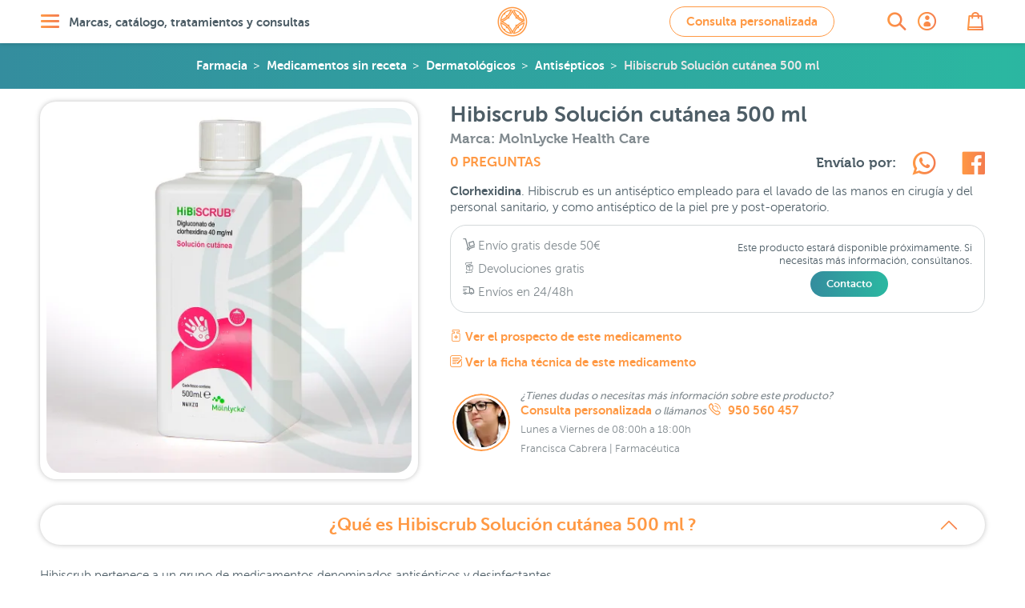

--- FILE ---
content_type: text/html; charset=UTF-8
request_url: https://farmaciajimenez.com/nuestras-marcas/molnlycke-health-care/hibiscrub-solucion-cutanea-500-ml
body_size: 37426
content:
<!DOCTYPE html>
<html lang="es">
<head>
	<!--[if lte IE 11]>
	<script type="text/javascript">
		window.top.location="https://farmaciajimenez.com/actualiza-tu-navegador"
	</script>
	<meta http-equiv="refresh" content="0;URL=https://farmaciajimenez.com/actualiza-tu-navegador">
	<![endif]-->
	<meta name="user-id" content="">
	<link rel="manifest" href="/manifest.json">
	<meta charset="utf-8">
	<meta http-equiv="X-UA-Compatible" content="IE=edge">
	<meta name="viewport" content="width=device-width, user-scalable=no, initial-scale=1, maximum-scale=1">
	<meta http-equiv="Content-Type" content="text/html;charset=utf-8"/>
	<meta name="apple-mobile-web-app-capable" content="yes">
	<link rel="preconnect" href="//www.google-analytics.com">
	<link rel="preconnect" href="//www.googleadservices.com">
	<link rel="preconnect" href="//www.googletagmanager.com">
	<link rel="preconnect" href="//googleads.g.doubleclick.net">
	<link rel="preconnect" href="//google.com">
	<link rel="preconnect" href="//google.es">
	<link rel="preconnect" href="//connect.facebook.net">
	<link rel="preconnect" href="//analytics.twitter.com">
	
		<link rel="canonical" href="https://farmaciajimenez.com/nuestras-marcas/molnlycke-health-care/hibiscrub-solucion-cutanea-500-ml" />

		<meta name="description" content="Compra Hibiscrub Solución cutánea 500ml en nuestra farmacia online, antiséptico con digluconato de clorhexidina, lavado de manos e higiene pre y post cirugía.">

	<script type="application/ld+json">
		{"@context":"https:\/\/schema.org\/","@type":"Product","url":"https:\/\/farmaciajimenez.com\/nuestras-marcas\/molnlycke-health-care\/hibiscrub-solucion-cutanea-500-ml","name":"Hibiscrub Soluci\u00f3n cut\u00e1nea 500 ml","description":"Compra Hibiscrub Soluci\u00f3n cut\u00e1nea 500ml en nuestra farmacia online, antis\u00e9ptico con digluconato de clorhexidina, lavado de manos e higiene pre y post cirug\u00eda.","sku":"768853","mpn":"768853","brand":{"@type":"Thing","name":"MolnLycke Health Care"},"offers":{"@type":"Offer","url":"https:\/\/farmaciajimenez.com\/nuestras-marcas\/molnlycke-health-care\/hibiscrub-solucion-cutanea-500-ml","priceCurrency":"EUR","price":8.79,"availability":"https:\/\/schema.org\/PreOrder","itemCondition":"http:\/\/schema.org\/NewCondition","sku":"768853","mpn":"768853","priceValidUntil":"2026-02-02","seller":{"@type":"Organization","name":"Farm\u00e1cia Jim\u00e9nez"}},"image":"https:\/\/farmaciajimenez.com\/storage\/products\/hibiscrub-solucion-cutanea-500-ml\/hibiscrub-solucion-cutanea-500-ml.jpg"}
	</script>
		<script type="application/ld+json">
		{"@context":"https:\/\/schema.org\/","@type":"BreadcrumbList","itemListElement":[{"@type":"ListItem","position":1,"item":{"@id":"https:\/\/farmaciajimenez.com","name":"Farmacia Jim\u00e9nez"}},{"@type":"ListItem","position":2,"item":{"@id":"https:\/\/farmaciajimenez.com\/catalogo\/medicamentos-sin-receta","name":"Medicamentos sin receta"}},{"@type":"ListItem","position":3,"item":{"@id":"https:\/\/farmaciajimenez.com\/catalogo\/medicamentos-sin-receta\/dermatologicos","name":"Dermatol\u00f3gicos"}},{"@type":"ListItem","position":4,"item":{"@id":"https:\/\/farmaciajimenez.com\/catalogo\/medicamentos-sin-receta\/dermatologicos\/antisepticos","name":"Antis\u00e9pticos"}},{"@type":"ListItem","position":5,"item":{"@id":"https:\/\/farmaciajimenez.com\/nuestras-marcas\/molnlycke-health-care\/hibiscrub-solucion-cutanea-500-ml","name":"Hibiscrub Soluci\u00f3n cut\u00e1nea 500 ml"}}]}
	</script>

		
				
	<meta name="product-id" content="114295">
	<meta name="product-sku" content="768853">
	<meta name="product-value" content="879">
	<meta name="product-title" content="Hibiscrub Solución cutánea 500 ml">
	<meta name="product-category" content="Medicamentos sin receta &gt; Dermatológicos &gt; Antisépticos">

	<meta property="og:url" content="https://farmaciajimenez.com/nuestras-marcas/molnlycke-health-care/hibiscrub-solucion-cutanea-500-ml"/>
	<meta property="og:type" content="product"/>
	<meta property="og:title" content="Hibiscrub Solución cutánea 500 ml"/>
	<meta property="og:description" content="Compra Hibiscrub Solución cutánea 500ml en nuestra farmacia online, antiséptico con digluconato de clorhexidina, lavado de manos e higiene pre y post cirugía."/>
	<meta property="og:image" content="https://farmaciajimenez.com/storage/products/hibiscrub-solucion-cutanea-500-ml/hibiscrub-solucion-cutanea-500-ml-1440.jpg"/>
	<meta property="og:image:secure_url" content="https://farmaciajimenez.com/storage/products/hibiscrub-solucion-cutanea-500-ml/hibiscrub-solucion-cutanea-500-ml-1440.jpg"/>

		
				<meta property="product:brand" content="MolnLycke Health Care">
	<meta property="product:availability" content="preorder">
	<meta property="product:condition" content="new">
	<meta property="product:price:amount" content="8.79">
	<meta property="product:price:currency" content="EUR">
	<meta property="product:retailer_item_id" content="768853">


	<script type="application/ld+json">{"@context":"https:\/\/schema.org","@type":"Pharmacy","@id":"https:\/\/farmaciajimenez.com\/#pharmacy","name":"Farmacia Jim\u00e9nez","image":["https:\/\/farmaciajimenez.com\/assets\/images\/fondo-home.png","https:\/\/farmaciajimenez.com\/assets\/images\/farma-servicios.jpg"],"address":{"@type":"PostalAddress","streetAddress":"Carrera de Natalio Rivas 94","addressLocality":"Adra","addressRegion":"Almer\u00eda","postalCode":"04770","addressCountry":"ES"},"geo":{"@type":"GeoCoordinates","latitude":36.7481314,"longitude":-3.0195324},"url":"https:\/\/farmaciajimenez.com\/","telephone":"+34950560457","openingHours":"Mo,Tu,We,Th,Fr","openingHoursSpecification":[{"@type":"OpeningHoursSpecification","opens":"09:30","closes":"14:00"},{"@type":"OpeningHoursSpecification","validFrom":"2025-10-25","validThrough":"2026-03-28","opens":"16:30","closes":"20:00"},{"@type":"OpeningHoursSpecification","validFrom":"2026-03-28","validThrough":"2026-10-24","opens":"17:30","closes":"21:00"}],"priceRange":"\u20ac","sameAs":["https:\/\/www.facebook.com\/holafarmaciajimenez","https:\/\/www.instagram.com\/farmacia.jimenez\/","https:\/\/twitter.com\/farmaciajim","https:\/\/www.youtube.com\/user\/farmaciajimenezderma"],"employee":[{"@type":"Person","additionalName":"Juan Jos\u00e9 Jim\u00e9nez","description":"Licenciado en Farmacia por la Universidad de Granada - Colegiado N\u00ba 765.   Especialista en nutrici\u00f3n y tecnolog\u00eda de los alimentos.  Atenci\u00f3n en dermatolog\u00eda cosm\u00e9tica.  Atenci\u00f3n en nutrici\u00f3n infantil.  Director laboratorio cl\u00ednico.  Coordinador de atenci\u00f3n on-line.  ","jobTitle":"Farmac\u00e9utico titular","givenName":"Juan Jos\u00e9 Jim\u00e9nez","alumniOf":"Universidad de Granada","affiliation":"Colegio Oficial de farmac\u00e9uticos de Almer\u00eda.","gender":"Male","worksFor":"Farmacia Jim\u00e9nez"},{"@type":"Person","additionalName":"Maite G\u00f3mez","description":"Licenciada en Farmacia por la Universidad de Granada - N\u00ba Colegiado 1333.   Master en Atenci\u00f3n Farmac\u00e9utica.  Sistema personalizado de dosificaci\u00f3n.  Atenci\u00f3n en dermatolog\u00eda cosm\u00e9tica.  Atenci\u00f3n en nutrici\u00f3n infantil y puericultura.  Fitoterapia.  Atenci\u00f3n on-line.  ","jobTitle":"Farmac\u00e9utica","givenName":"Maite G\u00f3mez","alumniOf":"Universidad de Granada","affiliation":"Colegio Oficial de farmac\u00e9uticos de Almer\u00eda.","gender":"Female","worksFor":"Farmacia Jim\u00e9nez"},{"@type":"Person","additionalName":"Francisca Cabrera","description":"Licenciada en Farmacia por la Universidad de Granada - N\u00ba Colegiado 1409.   Atenci\u00f3n en dermatolog\u00eda cosm\u00e9tica.  Sistema personalizado de dosificaci\u00f3n.  Analista laboratorio cl\u00ednico.  Atenci\u00f3n en fitoterapia.  Atenci\u00f3n on-line.  ","jobTitle":"Farmac\u00e9utica","givenName":"Francisca Cabrera","alumniOf":"Universidad de Granada","affiliation":"Colegio Oficial de farmac\u00e9uticos de Almer\u00eda.","gender":"Female","worksFor":"Farmacia Jim\u00e9nez"},{"@type":"Person","additionalName":"M\u00aa Carmen Daza","description":"Licenciada en Farmacia por la Universidad de Granada - N\u00ba Colegiado 1598.   Master en dermatolog\u00eda cosm\u00e9tica.  Analista laboratorio cl\u00ednico.  Atenci\u00f3n en dermatolog\u00eda cosm\u00e9tica.  Sistema personalizado de dosificaci\u00f3n.  Fitoterapia.  Atenci\u00f3n on-line.  ","jobTitle":"Farmac\u00e9utica","givenName":"M\u00aa Carmen Daza","alumniOf":"Universidad de Granada","affiliation":"Colegio Oficial de farmac\u00e9uticos de Almer\u00eda.","gender":"Female","worksFor":"Farmacia Jim\u00e9nez"},{"@type":"Person","additionalName":"Maria del Mar Gim\u00e9nez","description":"Licenciada en Farmacia por la Universidad de Granada - N\u00ba Colegiado 1386.   Atenci\u00f3n en dermatolog\u00eda cosm\u00e9tica.  Sistema personalizado de dosificaci\u00f3n.  Puericultura.  Gesti\u00f3n peticiones y sugerencias.  Atenci\u00f3n on-line.  ","jobTitle":"Farmac\u00e9utica","givenName":"Maria del Mar Gim\u00e9nez","alumniOf":"Universidad de Granada","affiliation":"Colegio Oficial de farmac\u00e9uticos de Almer\u00eda.","gender":"Female","worksFor":"Farmacia Jim\u00e9nez"},{"@type":"Person","additionalName":"\u00c1ngeles Garc\u00eda","description":"Auxiliar de farmacia diplomado.   Atenci\u00f3n al p\u00fablico.  Gesti\u00f3n log\u00edstica y almac\u00e9n.  Gesti\u00f3n exposici\u00f3n producto nutrici\u00f3n infantil.  ","jobTitle":"T\u00e9cnico en farmacia","givenName":"\u00c1ngeles Garc\u00eda","affiliation":"Colegio Oficial de farmac\u00e9uticos de Almer\u00eda.","gender":"Female","worksFor":"Farmacia Jim\u00e9nez"},{"@type":"Person","additionalName":"Elio L\u00f3pez","description":"Auxiliar de farmacia diplomado.   Atenci\u00f3n al p\u00fablico.  Gesti\u00f3n de stocks.  ","jobTitle":"T\u00e9cnico en farmacia","givenName":"Elio L\u00f3pez","affiliation":"Colegio Oficial de farmac\u00e9uticos de Almer\u00eda.","gender":"Male","worksFor":"Farmacia Jim\u00e9nez"},{"@type":"Person","additionalName":"Jos\u00e9 Antonio Mart\u00edn","description":"Licenciado en Farmacia por la Universidad de Granada - N\u00ba Colegiado 2075.   Medicamentos sin receta.  Gesti\u00f3n lineales EFP.  Atenci\u00f3n al p\u00fablico.  Gesti\u00f3n stock y almac\u00e9n.  Atenci\u00f3n on-line.  ","jobTitle":"Farmac\u00e9utico","givenName":"Jos\u00e9 Antonio Mart\u00edn","alumniOf":"Universidad de Granada","affiliation":"Colegio Oficial de farmac\u00e9uticos de Almer\u00eda.","gender":"Male","worksFor":"Farmacia Jim\u00e9nez"},{"@type":"Person","additionalName":"Miriam Gonz\u00e1lez","description":"Grado T\u00e9cnico en Farmacia y parafarmacia.   Gesti\u00f3n exposici\u00f3n de lineales.  Marketing y promoci\u00f3n lineales.  Atenci\u00f3n al p\u00fablico.  ","jobTitle":"T\u00e9cnico en farmacia","givenName":"Miriam Gonz\u00e1lez","alumniOf":"Colegio La Salle Almer\u00eda","gender":"Female","worksFor":"Farmacia Jim\u00e9nez"},{"@type":"Person","additionalName":"Irene Rodr\u00edguez","description":"Licenciada en Farmacia por la Universidad de Granada N\u00ba Colegiado 1940.   Especialista en Dermatolog\u00eda Cosm\u00e9tica  Consultas online y telef\u00f3nicas  Atenci\u00f3n personalizada en Dermatolog\u00eda Cosm\u00e9tica  Gesti\u00f3n de contenidos online  ","jobTitle":"Farmac\u00e9utica","givenName":"Irene Rodr\u00edguez","alumniOf":"Universidad de Granada","affiliation":"Colegio Oficial de farmac\u00e9uticos de Almer\u00eda.","gender":"Female","worksFor":"Farmacia Jim\u00e9nez"}]}</script>
		<script type="application/ld+json">{"@context":"https:\/\/schema.org","@type":"MedicalEntity","@id":"https:\/\/farmaciajimenez.com\/#medicalEntity","additionalType":"WebSite","alternateName":"Farmacia Jimenez","url":"https:\/\/farmaciajimenez.com\/","description":"Farmacia Online y Parafarmacia Online - Servicio integral en Dermatolog\u00eda Cosm\u00e9tica, las mejores marcas con informaci\u00f3n, opiniones y asesoramiento. Estamos para atenderte.","image":["https:\/\/farmaciajimenez.com\/assets\/images\/fondo-home.png","https:\/\/farmaciajimenez.com\/assets\/images\/farma-servicios.jpg"],"name":"Farmacia Jim\u00e9nez","mainEntityOfPage":"https:\/\/farmaciajimenez.com\/la-farmacia","medicineSystem":"Farmacia y Parafarmacia","relevantSpecialty":{"@type":"MedicalSpecialty","supersededBy":"http:\/\/schema.org\/PharmacySpecialty"},"code":{"@type":"MedicalCode","name":"AL-121-F"},"recognizingAuthority":{"@type":"Organization","name":"Colegio Oficial de Farmac\u00e9uticos de Almer\u00eda"}}</script>
	
						<title>Hibiscrub Solución cutánea 500 ml | Farmacia Jiménez</title>
			
	<!-- CSRF Token -->
	<meta name="csrf-token" content="pkRTRyKZcIa7Z1PckhBzqwMFuRvd3PiqLlabddev">

			<meta name="track-url" content="https://farmaciajimenez.com/stats/track?product=hibiscrub-solucion-cutanea-500-ml">
	
	<link rel="apple-touch-icon" sizes="57x57" href="/apple-touch-icon-57x57.png">
	<link rel="apple-touch-icon" sizes="60x60" href="/apple-touch-icon-60x60.png">
	<link rel="apple-touch-icon" sizes="72x72" href="/apple-touch-icon-72x72.png">
	<link rel="apple-touch-icon" sizes="76x76" href="/apple-touch-icon-76x76.png">
	<link rel="apple-touch-icon" sizes="114x114" href="/apple-touch-icon-114x114.png">
	<link rel="apple-touch-icon" sizes="120x120" href="/apple-touch-icon-120x120.png">
	<link rel="apple-touch-icon" sizes="144x144" href="/apple-touch-icon-144x144.png">
	<link rel="apple-touch-icon" sizes="152x152" href="/apple-touch-icon-152x152.png">
	<link rel="apple-touch-icon" sizes="180x180" href="/apple-touch-icon-180x180.png">
	<link rel="icon" type="image/png" href="/favicon-production_16x16.png" sizes="16x16">
	<link rel="icon" type="image/png" href="/favicon-production_32x32.png" sizes="32x32">
	<link rel="icon" type="image/png" href="/favicon-production_96x96.png" sizes="96x96">
	<link rel="icon" type="image/png" href="/favicon-production_192x192.png" sizes="192x192">
	<link rel="manifest" href="/android-chrome-manifest.json">


	<!-- Styles -->
	<link href="/css/all.css?id=ebfbd338ae48b0c3f0e3" rel="stylesheet">

	
	<!-- Scripts -->
	
</head>

<body>
<div id="app">
	<header class="header-page">
    <div class="content-inner">
        <div class="header-page__inner">

            <div class="header-page__inner__menu">
                <a href="#" class="lnk-openMenu elem-degradate" title="Abrir menú" aria-label="Abrir menú" rel="nofollow">
                    <i class="icon-menu" aria-label="Abrir menú"></i>
                    <span>Marcas, catálogo, tratamientos y consultas</span>
                </a>
            </div>

            <div class="header-page__inner__search">
                <a href="https://farmaciajimenez.com/busqueda?c=msr" class="lnk-openSearch elem-degradate" title="Abrir buscador" aria-label="Abrir buscador">
                    <i class="icon-search" aria-label="Abrir buscador"></i>
                </a>
            </div>

            <div class="header-page__inner__title">
                                    <a href="/" rel="nofollow" class="lnk-goHome" title="Ir a la home" aria-label="Ir a la página principal de Farmacia Jiménez">
                        <span class="hide">Farmacia Jiménez</span>
                        <i class="icon-logo" title="Farmacia Jimenez" aria-label="Farmacia Jiménez"></i>
                    </a>
                            </div>

                    <div class="header-page__inner__query">
                <a title="Ir a consulta personalizada" href="https://farmaciajimenez.com/consulta-personalizada" data-theme-modal="modal-ajax-02" class="btn btn btn--primary btn--primary--outline ajax-fancybox" aria-label="Consulta personalizada">
                    Consulta personalizada
                </a>
            </div>
        
            <div class="header-page__inner__privateArea">
                <a href="https://farmaciajimenez.com/user/account" class="lnk-openPrivateArea elem-degradate" title="Abrir área privada">
                                            <i class="icon-user_bold" aria-label="Ir a mi cuenta de usuario"></i>
                                    </a>
            </div>

            <div class="header-page__inner__checkOut">
                <a href="https://farmaciajimenez.com/cesta" class="lnk-openCheckOut elem-degradate" title="Abrir esta" aria-label="Abrir cesta">
                    <i class="icon-bag" aria-label="Abrir cesta"></i>
                    <counter-products class-name="title03"></counter-products>
                </a>
            </div>

        </div>
    </div>
</header>

	

	<main>
		
	<div class="product-bread msr-bg">
		<div class="breadcrumbs">
	<ul>    
								<li><a title="Farmacia Online" class="logo" href="https://farmaciajimenez.com">Farmacia</a></li>
											<li><a title="Ir a Medicamentos sin receta" href="https://farmaciajimenez.com/catalogo/medicamentos-sin-receta">Medicamentos sin receta</a></li>
											<li><a title="Ir a Dermatológicos" href="https://farmaciajimenez.com/catalogo/medicamentos-sin-receta/dermatologicos">Dermatológicos</a></li>
											<li><a title="Ir a Antisépticos" href="https://farmaciajimenez.com/catalogo/medicamentos-sin-receta/dermatologicos/antisepticos">Antisépticos</a></li>
											<li><a title="Ir a Hibiscrub Solución cutánea 500 ml" href="https://farmaciajimenez.com/nuestras-marcas/molnlycke-health-care/hibiscrub-solucion-cutanea-500-ml">Hibiscrub Solución cutánea 500 ml</a></li>
						</ul>
</div>	</div>
	<!-- .mod-back	-->
		<!-- fin .mod-back	-->


	<!-- .mod-info-product	-->
	<article class="mod-info-product">
		<div class="content-inner mod-info-product__inner">

			<div class="mod-info-product__inner__name">
				<h1 class="title02">Hibiscrub Solución cutánea 500 ml</h1>

				<h4 style="--padding-bottom: 0">
					Marca: MolnLycke Health Care
				</h4>
			</div>
			<!-- fin .mod-info-product__inner__name	-->

			<div class="mod-info-product__inner__gallery  mod-info-product__inner__gallery--simple ">
				<div class="mod-info-product__inner__gallery-for">
										
						<a href="https://farmaciajimenez.com/storage/products/hibiscrub-solucion-cutanea-500-ml/hibiscrub-solucion-cutanea-500-ml.jpg" class="gallery-fancybox">
														<picture>
            <source
                media="(max-width: 359px)" 
                srcset="https://farmaciajimenez.com/storage/products/hibiscrub-solucion-cutanea-500-ml/hibiscrub-solucion-cutanea-500-ml-320.webp 1x, https://farmaciajimenez.com/storage/products/hibiscrub-solucion-cutanea-500-ml/hibiscrub-solucion-cutanea-500-ml-640.webp 2x, https://farmaciajimenez.com/storage/products/hibiscrub-solucion-cutanea-500-ml/hibiscrub-solucion-cutanea-500-ml-960.webp 3x"
                type="image/webp">
            <source
                media="(min-width: 360px) and (max-width: 413px)" 
                srcset="https://farmaciajimenez.com/storage/products/hibiscrub-solucion-cutanea-500-ml/hibiscrub-solucion-cutanea-500-ml-360.webp 1x, https://farmaciajimenez.com/storage/products/hibiscrub-solucion-cutanea-500-ml/hibiscrub-solucion-cutanea-500-ml-720.webp 2x, https://farmaciajimenez.com/storage/products/hibiscrub-solucion-cutanea-500-ml/hibiscrub-solucion-cutanea-500-ml-1081.webp 3x"
                type="image/webp">
            <source
                media="(min-width: 412px) and (max-width: 412px)" 
                srcset="https://farmaciajimenez.com/storage/products/hibiscrub-solucion-cutanea-500-ml/hibiscrub-solucion-cutanea-500-ml-360.webp 1x, https://farmaciajimenez.com/storage/products/hibiscrub-solucion-cutanea-500-ml/hibiscrub-solucion-cutanea-500-ml-720.webp 2x, https://farmaciajimenez.com/storage/products/hibiscrub-solucion-cutanea-500-ml/hibiscrub-solucion-cutanea-500-ml-1081.webp 2.625x"
                type="image/webp">
            <source
                media="(min-width: 414px) and (max-width: 479px)" 
                srcset="https://farmaciajimenez.com/storage/products/hibiscrub-solucion-cutanea-500-ml/hibiscrub-solucion-cutanea-500-ml-414.webp 1x, https://farmaciajimenez.com/storage/products/hibiscrub-solucion-cutanea-500-ml/hibiscrub-solucion-cutanea-500-ml-828.webp 2x, https://farmaciajimenez.com/storage/products/hibiscrub-solucion-cutanea-500-ml/hibiscrub-solucion-cutanea-500-ml-1242.webp 3x"
                type="image/webp">
            <source
                media="(min-width: 480px) and (max-width: 639px)" 
                srcset="https://farmaciajimenez.com/storage/products/hibiscrub-solucion-cutanea-500-ml/hibiscrub-solucion-cutanea-500-ml-480.webp 1x, https://farmaciajimenez.com/storage/products/hibiscrub-solucion-cutanea-500-ml/hibiscrub-solucion-cutanea-500-ml-960.webp 2x, https://farmaciajimenez.com/storage/products/hibiscrub-solucion-cutanea-500-ml/hibiscrub-solucion-cutanea-500-ml-1440.webp 3x"
                type="image/webp">
            <source
                media="(min-width: 640px) and (max-width: 767px)" 
                srcset="https://farmaciajimenez.com/storage/products/hibiscrub-solucion-cutanea-500-ml/hibiscrub-solucion-cutanea-500-ml-640.webp 1x, https://farmaciajimenez.com/storage/products/hibiscrub-solucion-cutanea-500-ml/hibiscrub-solucion-cutanea-500-ml-1242.webp 2x, https://farmaciajimenez.com/storage/products/hibiscrub-solucion-cutanea-500-ml/hibiscrub-solucion-cutanea-500-ml-1440.webp 3x"
                type="image/webp">

            <source
                media="(min-width: 768px) and (max-width: 877px)" 
                srcset="https://farmaciajimenez.com/storage/products/hibiscrub-solucion-cutanea-500-ml/hibiscrub-solucion-cutanea-500-ml-280.webp 1x, https://farmaciajimenez.com/storage/products/hibiscrub-solucion-cutanea-500-ml/hibiscrub-solucion-cutanea-500-ml-480.webp 2x, https://farmaciajimenez.com/storage/products/hibiscrub-solucion-cutanea-500-ml/hibiscrub-solucion-cutanea-500-ml-828.webp 3x"
                type="image/webp">
            <source
                media="(min-width: 878px) and (max-width: 979px)" 
                srcset="https://farmaciajimenez.com/storage/products/hibiscrub-solucion-cutanea-500-ml/hibiscrub-solucion-cutanea-500-ml-320.webp 1x, https://farmaciajimenez.com/storage/products/hibiscrub-solucion-cutanea-500-ml/hibiscrub-solucion-cutanea-500-ml-640.webp 2x, https://farmaciajimenez.com/storage/products/hibiscrub-solucion-cutanea-500-ml/hibiscrub-solucion-cutanea-500-ml-960.webp 3x"
                type="image/webp">
            <source
                media="(min-width: 980px) and (max-width: 1023px)" 
                srcset="https://farmaciajimenez.com/storage/products/hibiscrub-solucion-cutanea-500-ml/hibiscrub-solucion-cutanea-500-ml-360.webp 1x, https://farmaciajimenez.com/storage/products/hibiscrub-solucion-cutanea-500-ml/hibiscrub-solucion-cutanea-500-ml-720.webp 2x, https://farmaciajimenez.com/storage/products/hibiscrub-solucion-cutanea-500-ml/hibiscrub-solucion-cutanea-500-ml-1080.webp 3x"
                type="image/webp">

            <source
                media="(min-width: 1024px) and (max-width: 1340px)" 
                srcset="https://farmaciajimenez.com/storage/products/hibiscrub-solucion-cutanea-500-ml/hibiscrub-solucion-cutanea-500-ml-480.webp 1x, https://farmaciajimenez.com/storage/products/hibiscrub-solucion-cutanea-500-ml/hibiscrub-solucion-cutanea-500-ml-960.webp 2x, https://farmaciajimenez.com/storage/products/hibiscrub-solucion-cutanea-500-ml/hibiscrub-solucion-cutanea-500-ml-1440.webp 3x"
                type="image/webp">
                
            <source
                media="(min-width: 1341px)" 
                srcset="https://farmaciajimenez.com/storage/products/hibiscrub-solucion-cutanea-500-ml/hibiscrub-solucion-cutanea-500-ml-640.webp 1x, https://farmaciajimenez.com/storage/products/hibiscrub-solucion-cutanea-500-ml/hibiscrub-solucion-cutanea-500-ml-1242.webp 2x, https://farmaciajimenez.com/storage/products/hibiscrub-solucion-cutanea-500-ml/hibiscrub-solucion-cutanea-500-ml-1440.webp 2.625x"
                type="image/webp">
            

        
            <source
                media="(max-width: 359px)" 
                srcset="https://farmaciajimenez.com/storage/products/hibiscrub-solucion-cutanea-500-ml/hibiscrub-solucion-cutanea-500-ml-320.jpg 1x, https://farmaciajimenez.com/storage/products/hibiscrub-solucion-cutanea-500-ml/hibiscrub-solucion-cutanea-500-ml-640.jpg 2x, https://farmaciajimenez.com/storage/products/hibiscrub-solucion-cutanea-500-ml/hibiscrub-solucion-cutanea-500-ml-960.jpg 3x">
            <source
                media="(min-width: 360px) and (max-width: 413px)" 
                srcset="https://farmaciajimenez.com/storage/products/hibiscrub-solucion-cutanea-500-ml/hibiscrub-solucion-cutanea-500-ml-360.jpg 1x, https://farmaciajimenez.com/storage/products/hibiscrub-solucion-cutanea-500-ml/hibiscrub-solucion-cutanea-500-ml-720.jpg 2x, https://farmaciajimenez.com/storage/products/hibiscrub-solucion-cutanea-500-ml/hibiscrub-solucion-cutanea-500-ml-1081.jpg 3x">
            <source
                media="(min-width: 412px) and (max-width: 412px)" 
                srcset="https://farmaciajimenez.com/storage/products/hibiscrub-solucion-cutanea-500-ml/hibiscrub-solucion-cutanea-500-ml-360.jpg 1x, https://farmaciajimenez.com/storage/products/hibiscrub-solucion-cutanea-500-ml/hibiscrub-solucion-cutanea-500-ml-720.jpg 2x, https://farmaciajimenez.com/storage/products/hibiscrub-solucion-cutanea-500-ml/hibiscrub-solucion-cutanea-500-ml-1081.jpg 2.625x">
            <source
                media="(min-width: 414px) and (max-width: 479px)" 
                srcset="https://farmaciajimenez.com/storage/products/hibiscrub-solucion-cutanea-500-ml/hibiscrub-solucion-cutanea-500-ml-414.jpg 1x, https://farmaciajimenez.com/storage/products/hibiscrub-solucion-cutanea-500-ml/hibiscrub-solucion-cutanea-500-ml-828.jpg 2x, https://farmaciajimenez.com/storage/products/hibiscrub-solucion-cutanea-500-ml/hibiscrub-solucion-cutanea-500-ml-1242.jpg 3x">
            <source
                media="(min-width: 480px) and (max-width: 639px)" 
                srcset="https://farmaciajimenez.com/storage/products/hibiscrub-solucion-cutanea-500-ml/hibiscrub-solucion-cutanea-500-ml-480.jpg 1x, https://farmaciajimenez.com/storage/products/hibiscrub-solucion-cutanea-500-ml/hibiscrub-solucion-cutanea-500-ml-960.jpg 2x, https://farmaciajimenez.com/storage/products/hibiscrub-solucion-cutanea-500-ml/hibiscrub-solucion-cutanea-500-ml-1440.jpg 3x">
            <source
                media="(min-width: 640px) and (max-width: 767px)" 
                srcset="https://farmaciajimenez.com/storage/products/hibiscrub-solucion-cutanea-500-ml/hibiscrub-solucion-cutanea-500-ml-640.jpg 1x, https://farmaciajimenez.com/storage/products/hibiscrub-solucion-cutanea-500-ml/hibiscrub-solucion-cutanea-500-ml-1242.jpg 2x, https://farmaciajimenez.com/storage/products/hibiscrub-solucion-cutanea-500-ml/hibiscrub-solucion-cutanea-500-ml-1440.jpg 3x">

            <source
                media="(min-width: 768px) and (max-width: 877px)" 
                srcset="https://farmaciajimenez.com/storage/products/hibiscrub-solucion-cutanea-500-ml/hibiscrub-solucion-cutanea-500-ml-280.jpg 1x, https://farmaciajimenez.com/storage/products/hibiscrub-solucion-cutanea-500-ml/hibiscrub-solucion-cutanea-500-ml-480.jpg 2x, https://farmaciajimenez.com/storage/products/hibiscrub-solucion-cutanea-500-ml/hibiscrub-solucion-cutanea-500-ml-828.jpg 3x">
            <source
                media="(min-width: 878px) and (max-width: 979px)" 
                srcset="https://farmaciajimenez.com/storage/products/hibiscrub-solucion-cutanea-500-ml/hibiscrub-solucion-cutanea-500-ml-320.jpg 1x, https://farmaciajimenez.com/storage/products/hibiscrub-solucion-cutanea-500-ml/hibiscrub-solucion-cutanea-500-ml-640.jpg 2x, https://farmaciajimenez.com/storage/products/hibiscrub-solucion-cutanea-500-ml/hibiscrub-solucion-cutanea-500-ml-960.jpg 3x">
            <source
                media="(min-width: 980px) and (max-width: 1023px)" 
                srcset="https://farmaciajimenez.com/storage/products/hibiscrub-solucion-cutanea-500-ml/hibiscrub-solucion-cutanea-500-ml-360.jpg 1x, https://farmaciajimenez.com/storage/products/hibiscrub-solucion-cutanea-500-ml/hibiscrub-solucion-cutanea-500-ml-720.jpg 2x, https://farmaciajimenez.com/storage/products/hibiscrub-solucion-cutanea-500-ml/hibiscrub-solucion-cutanea-500-ml-1080.jpg 3x">

            <source
                media="(min-width: 1024px)" 
                srcset="https://farmaciajimenez.com/storage/products/hibiscrub-solucion-cutanea-500-ml/hibiscrub-solucion-cutanea-500-ml-480.jpg 1x, https://farmaciajimenez.com/storage/products/hibiscrub-solucion-cutanea-500-ml/hibiscrub-solucion-cutanea-500-ml-960.jpg 2x, https://farmaciajimenez.com/storage/products/hibiscrub-solucion-cutanea-500-ml/hibiscrub-solucion-cutanea-500-ml-1440.jpg 3x">

            <img 
                srcset="https://farmaciajimenez.com/storage/products/hibiscrub-solucion-cutanea-500-ml/hibiscrub-solucion-cutanea-500-ml-320.jpg 320w, https://farmaciajimenez.com/storage/products/hibiscrub-solucion-cutanea-500-ml/hibiscrub-solucion-cutanea-500-ml-360.jpg 360w, https://farmaciajimenez.com/storage/products/hibiscrub-solucion-cutanea-500-ml/hibiscrub-solucion-cutanea-500-ml-480.jpg 480w, https://farmaciajimenez.com/storage/products/hibiscrub-solucion-cutanea-500-ml/hibiscrub-solucion-cutanea-500-ml-640.jpg 640w, https://farmaciajimenez.com/storage/products/hibiscrub-solucion-cutanea-500-ml/hibiscrub-solucion-cutanea-500-ml-720.jpg 720w, https://farmaciajimenez.com/storage/products/hibiscrub-solucion-cutanea-500-ml/hibiscrub-solucion-cutanea-500-ml-960.jpg 960w, https://farmaciajimenez.com/storage/products/hibiscrub-solucion-cutanea-500-ml/hibiscrub-solucion-cutanea-500-ml-1440.jpg 1440w" 
                src="https://farmaciajimenez.com/storage/products/hibiscrub-solucion-cutanea-500-ml/hibiscrub-solucion-cutanea-500-ml-320.jpg" 
                class="img-thumbnail"
                alt="Hibiscrub Solución cutánea 500 ml">
        
            </picture>
						</a>
									</div>
							</div>
			<!-- fin .mod-info-product__inner__gallery	-->

			<div class="mod-info-product__inner__description__buy mod-info-product__inner__description__buy--02">
				<div class="mod-info-product__inner__description__buy__price msr-bg">
											<p class="text--small">Este producto estará disponible próximamente. Si necesitas más información, consúltanos.</p>
						<a href="https://farmaciajimenez.com/contacto?s=hibiscrub-solucion-cutanea-500-ml" title="Ir a Contacto" class="btn btn--primary btn--large ajax-fancybox">
							Contacto
						</a>
									</div>
				<div class="mod-info-product__inner__description__buy__info">
					<ul>
						<li>
							<i class="icon-pedidos_bold"></i>
							Envío gratis desde 50€
						</li>
						<li>
							<i class="icon-devoluciones"></i>
							Devoluciones gratis
						</li>
						<li>
							<i class="icon-camion_bold"></i>
							Envíos en 24/48h
						</li>
					</ul>
				</div>
			</div>


			<div class="mod-info-product__inner__description">

				<div class="mod-info-product__inner__description__social mod-info-product__inner__description__social--msr">					
					<ul class="list-anchor">
						<li>
							<a href="#mod-questions" title="Ir a Preguntas" class="lnk-anchor">0
								Preguntas</a>
						</li>						
					</ul>
					<div class="mod-share">
						<h4>Envíalo por:</h4>
						<ul class="list-social">
							<li>
																<a href="whatsapp://send?text=https://farmaciajimenez.com/nuestras-marcas/molnlycke-health-care/hibiscrub-solucion-cutanea-500-ml" target="_blank" title="Compartir en Whatsapp" class="elem-degradate elem-degradate--dark">
									<i class="icon-whatsapp"></i>
									<span class="hide">Compartir en Whatsapp</span>
								</a>
							</li>
							<li>
																<a href="http://www.facebook.com/sharer.php?u=https://farmaciajimenez.com/stats/track?product=hibiscrub-solucion-cutanea-500-ml&t=Hibiscrub Solución cutánea 500 ml" target="_blank" title="Compartir en Facebook" class="elem-degradate elem-degradate--dark">
									<i class="icon-facebook"></i>
									<span class="hide">Compartir en Facebook</span>
								</a>
							</li>
						</ul>
					</div>
				</div>
				<p><strong>Clorhexidina</strong>.&nbsp;Hibiscrub es un antiséptico empleado para el lavado de las manos en cirugía y del personal sanitario, y como antiséptico de la piel pre y post-operatorio.</p>
				<div class="mod-info-product__inner__description__buy  show-tablet msr">
					<div class="mod-info-product__inner__description__buy__info">
						<ul>
							<li>
								<i class="icon-pedidos_bold"></i>
								Envío gratis desde 50€
							</li>
							<li>
								<i class="icon-devoluciones"></i>
								Devoluciones gratis
							</li>
							<li>
								<i class="icon-camion_bold"></i>
								Envíos en 24/48h
							</li>
						</ul>
					</div>
					<div class="mod-info-product__inner__description__buy__price msr-bg">
													<p class="text--small">Este producto estará disponible próximamente. Si necesitas más información, consúltanos.</p>
							<a href="https://farmaciajimenez.com/contacto?s=hibiscrub-solucion-cutanea-500-ml" title="Ir a Contacto" class="btn btn--primary btn--small ajax-fancybox">
								Contacto
							</a>
											</div>
				</div>

									<ul style="--pb:0">
												<li>
							<a href="https://farmaciajimenez.com/storage/products/hibiscrub-solucion-cutanea-500-ml/prospectohibiscrub40mg-mlsolucincutnea.pdf" title="Ver el prospecto de este medicamento" target="_blank">
								<i class="icon-non_prescription_drugs"></i>
								Ver el prospecto de este medicamento
							</a>
						</li>
						
												<li>
							<a href="https://farmaciajimenez.com/storage/products/hibiscrub-solucion-cutanea-500-ml/fichatcnicahibiscrub40mg-mlsolucincutnea.pdf" title="Ver la ficha técnica de este medicamento" target="_blank">
								<i class="icon-note"></i>
								Ver la ficha técnica de este medicamento
							</a>
						</li>
											</ul>
				
				<div class="mod-info-person mod-info-person--little">
					<div class="mod-info-person__photo">
						<ul class="list-grid-equal">
							<li>
							<span class="circle">
																<picture>
            
            <source
                srcset="https://farmaciajimenez.com/storage/la-farmacia/page/la-farmacia/member-francisca-medium.webp 1x, https://farmaciajimenez.com/storage/la-farmacia/page/la-farmacia/member-francisca-large.webp 2x, https://farmaciajimenez.com/storage/la-farmacia/page/la-farmacia/member-francisca-big.webp 3x"
                type="image/webp">

            <source
                srcset="https://farmaciajimenez.com/storage/la-farmacia/page/la-farmacia/member-francisca-medium.jpg 1x, https://farmaciajimenez.com/storage/la-farmacia/page/la-farmacia/member-francisca-large.jpg 2x, https://farmaciajimenez.com/storage/la-farmacia/page/la-farmacia/member-francisca-big.jpg 3x">
                
            <img 
                srcset="https://farmaciajimenez.com/storage/la-farmacia/page/la-farmacia/member-francisca-medium.jpg 1x, https://farmaciajimenez.com/storage/la-farmacia/page/la-farmacia/member-francisca-large.jpg 2x, https://farmaciajimenez.com/storage/la-farmacia/page/la-farmacia/member-francisca-big.jpg 3x" 
                src="https://farmaciajimenez.com/storage/la-farmacia/page/la-farmacia/member-francisca-medium.jpg"
                class="img-thumbnail"
                alt="Francisca Cabrera">
                
            </picture>
							</span>
							</li>
						</ul>
					</div>
					<div class="mod-info-person__info">
						<p class="claim">
							¿Tienes dudas o necesitas más información sobre este producto?
							<a title="Ir a consulta personalizada" href="https://farmaciajimenez.com/consulta-personalizada" data-theme-modal="modal-ajax-02" class="ajax-fancybox">
								Consulta personalizada
							</a>
							o llámanos
							<a title="Consulta personalizada" href="tel:950560457">
								<i class="icon-phone_2" style="--pr:5"></i> 950 560 457
							</a>
																																			</p>
						<p class="text--small">Lunes a Viernes de 08:00h a 18:00h</p>
						<p>Francisca Cabrera | Farmacéutica</p>
					</div>
				</div>

			</div>
			<!-- fin .mod-info-product__inner__description	-->
		</div>
	</article>
	<!-- fin .mod-info-product	-->

	<!-- .mod-fixed-product	-->
	<article class="mod-fixed-product msr-bg">
		<div class="content-inner">
			<div class="mod-fixed-product__img">
				<picture>

            <source
                media=" (min-width: 768px) and (max-width: 877px)" 
                srcset="https://farmaciajimenez.com/storage/products/hibiscrub-solucion-cutanea-500-ml/hibiscrub-solucion-cutanea-500-ml-92.webp 1x, https://farmaciajimenez.com/storage/products/hibiscrub-solucion-cutanea-500-ml/hibiscrub-solucion-cutanea-500-ml-180.webp 2x, https://farmaciajimenez.com/storage/products/hibiscrub-solucion-cutanea-500-ml/hibiscrub-solucion-cutanea-500-ml-280.webp 3x"
                type="image/webp">
            <source
                media=" (min-width: 878px) and (max-width: 1023px)" 
                srcset="https://farmaciajimenez.com/storage/products/hibiscrub-solucion-cutanea-500-ml/hibiscrub-solucion-cutanea-500-ml-120.webp 1x, https://farmaciajimenez.com/storage/products/hibiscrub-solucion-cutanea-500-ml/hibiscrub-solucion-cutanea-500-ml-240.webp 2x, https://farmaciajimenez.com/storage/products/hibiscrub-solucion-cutanea-500-ml/hibiscrub-solucion-cutanea-500-ml-360.webp 3x"
                type="image/webp">
            <source
                media=" (min-width: 1024px) and (max-width: 1399px)" 
                srcset="https://farmaciajimenez.com/storage/products/hibiscrub-solucion-cutanea-500-ml/hibiscrub-solucion-cutanea-500-ml-60.webp 1x, https://farmaciajimenez.com/storage/products/hibiscrub-solucion-cutanea-500-ml/hibiscrub-solucion-cutanea-500-ml-120.webp 2x, https://farmaciajimenez.com/storage/products/hibiscrub-solucion-cutanea-500-ml/hibiscrub-solucion-cutanea-500-ml-180.webp 3x"
                type="image/webp">
            <source
                media=" (min-width: 1400px)" 
                srcset="https://farmaciajimenez.com/storage/products/hibiscrub-solucion-cutanea-500-ml/hibiscrub-solucion-cutanea-500-ml-92.webp 1x, https://farmaciajimenez.com/storage/products/hibiscrub-solucion-cutanea-500-ml/hibiscrub-solucion-cutanea-500-ml-180.webp 2x, https://farmaciajimenez.com/storage/products/hibiscrub-solucion-cutanea-500-ml/hibiscrub-solucion-cutanea-500-ml-280.webp 3x"
                type="image/webp">


            <source
                media=" (min-width: 768px) and (max-width: 877px)" 
                srcset="https://farmaciajimenez.com/storage/products/hibiscrub-solucion-cutanea-500-ml/hibiscrub-solucion-cutanea-500-ml-92.jpg 1x, https://farmaciajimenez.com/storage/products/hibiscrub-solucion-cutanea-500-ml/hibiscrub-solucion-cutanea-500-ml-180.jpg 2x, https://farmaciajimenez.com/storage/products/hibiscrub-solucion-cutanea-500-ml/hibiscrub-solucion-cutanea-500-ml-280.jpg 3x">
            <source
                media=" (min-width: 878px) and (max-width: 1023px)" 
                srcset="https://farmaciajimenez.com/storage/products/hibiscrub-solucion-cutanea-500-ml/hibiscrub-solucion-cutanea-500-ml-120.jpg 1x, https://farmaciajimenez.com/storage/products/hibiscrub-solucion-cutanea-500-ml/hibiscrub-solucion-cutanea-500-ml-240.jpg 2x, https://farmaciajimenez.com/storage/products/hibiscrub-solucion-cutanea-500-ml/hibiscrub-solucion-cutanea-500-ml-360.jpg 3x">
            <source
                media=" (min-width: 1024px) and (max-width: 1399px)" 
                srcset="https://farmaciajimenez.com/storage/products/hibiscrub-solucion-cutanea-500-ml/hibiscrub-solucion-cutanea-500-ml-60.jpg 1x, https://farmaciajimenez.com/storage/products/hibiscrub-solucion-cutanea-500-ml/hibiscrub-solucion-cutanea-500-ml-120.jpg 2x, https://farmaciajimenez.com/storage/products/hibiscrub-solucion-cutanea-500-ml/hibiscrub-solucion-cutanea-500-ml-180.jpg 3x">
            <source
                media=" (min-width: 1400px)" 
                srcset="https://farmaciajimenez.com/storage/products/hibiscrub-solucion-cutanea-500-ml/hibiscrub-solucion-cutanea-500-ml-92.jpg 1x, https://farmaciajimenez.com/storage/products/hibiscrub-solucion-cutanea-500-ml/hibiscrub-solucion-cutanea-500-ml-180.jpg 2x, https://farmaciajimenez.com/storage/products/hibiscrub-solucion-cutanea-500-ml/hibiscrub-solucion-cutanea-500-ml-280.jpg 3x">
                
            <img 
                srcset="https://farmaciajimenez.com/storage/products/hibiscrub-solucion-cutanea-500-ml/hibiscrub-solucion-cutanea-500-ml-92.jpg 1x, https://farmaciajimenez.com/storage/products/hibiscrub-solucion-cutanea-500-ml/hibiscrub-solucion-cutanea-500-ml-180.jpg 2x, https://farmaciajimenez.com/storage/products/hibiscrub-solucion-cutanea-500-ml/hibiscrub-solucion-cutanea-500-ml-280.jpg 3x"
                src="https://farmaciajimenez.com/storage/products/hibiscrub-solucion-cutanea-500-ml/hibiscrub-solucion-cutanea-500-ml-92.jpg" 
                class="img-thumbnail"
                alt="Hibiscrub Solución cutánea 500 ml">
        
            </picture>
			</div>
			<div class="mod-fixed-product__info">
				<div class="mod-fixed-product__info__title">
					<p>Hibiscrub Solución cutánea 500 ml</p>
				</div>
				<div class="mod-fixed-product__info__buy msr-bg">
											<p class="text--small">Este producto estará disponible próximamente. Si necesitas más información, consúltanos.</p>
						<a href="https://farmaciajimenez.com/contacto?s=hibiscrub-solucion-cutanea-500-ml" title="Ir a Contacto" class="btn btn--primary btn--small ajax-fancybox">
							Contacto
						</a>
									</div>
			</div>
		</div>
	</article>
	<!-- .mod-fixed-product	-->

	<!-- .mod-collapsable	-->
	<article>
		<div class="content-inner">
			<div class="mod-collapsable">
								<h2 class="lnk-collapsable">
					¿Qué es  Hibiscrub Solución cutánea 500 ml ?
					<i class="icon-arrow_up"></i>
				</h2>
				<div class="mod-collapsable__content content-wysiwyg content-wysiwyg-big open">
					<p><p>Hibiscrub pertenece a un grupo de medicamentos denominados antisépticos y desinfectantes.</p><h3>Para qué está indicado HIbiscrub Solución cutánea</h3><ul><li>Hibiscrub está indicado para adultos y niños como antiséptico para el lavado de las manos en cirugía y del personal sanitario, y así como antiséptico de la piel pre y post-operatorio.</li></ul><p>En Farmacia Jiménez somos una farmacia autorizada para la venta online de medicamentos sin receta, medicamentos susceptibles de publicidad.&nbsp;Nuestro equipo de farmacéuticos está a tu disposición para&nbsp;<a href="https://farmaciajimenez.com/consulta-personalizada" target="_blank">asesorarte&nbsp;</a>sobre cómo aplicar Hibiscrub solución cutánea, sus dosis, posología, precio y efectos secundarios. Compra medicamentos con la seguridad y la confianza de contar con un equipo profesional dispuesto a ayudarte y ofrecerte información técnica y opiniones basada en la experiencia de uso.&nbsp;<br></p></p>
				</div>
			</div>
			<div class="mod-collapsable">
								<h2 class="lnk-collapsable">
					¿Cómo usar  Hibiscrub Solución cutánea 500 ml ?
					<i class="icon-arrow_down"></i>
				</h2>
				<div class="mod-collapsable__content content-wysiwyg content-wysiwyg-big">
					<p><h3>Cómo aplicar Hibiscrub</h3><ul><li><strong>Lavado antiséptico de las manos en cirugía</strong>: mojar manos y antebrazos, aplicar 5 ml de Hibiscrub y lavar durante 1 minuto, limpiando uñas con cepillo, enjuagar y aplicar otros 5 ml durante 2 minutos; enjuagar y secar.</li><li><strong>Lavado antiséptico de las manos del personal sanitario</strong>: mojar manos y antebrazos, aplicar 5 ml de Hibiscrub y lavar durante 1 minuto; enjuagar y secar.</li><li><strong>Lavado antiséptico de la piel pre-operatorio</strong>: lavar todo el cuerpo (baño o ducha)por lo menos 2 veces, habitualmente el día antes y el de la operación de la forma siguiente: el día antes de operar lavar con 25 ml de Hibiscrub desde la cara y en sentido descendente, prestando atención a las áreas circundantes de la nariz, axilas, ombligo, ingles y perineo. A continuación enjuagar y secar. Este procedimiento se repetirá al día siguiente. Para pacientes encamados, aplicar la técnica habitiual de lavado en cama. Realizar el lavado antiséptico convencional de la zona operatoria con el paciente en el quirófano.</li><li><strong>Lavado antiséptico de la piel post-operatorio</strong>:&nbsp;A partir del tercer día del procedimiento quirúrgico lavar todo el cuerpo, excluyendo la zona de la cirugía, siguiendo el procedimiento de lavado antiséptico de la piel pre-operatorio.</li></ul><p><br></p></p>
				</div>
			</div>
			<div class="mod-collapsable">
								<h2 class="lnk-collapsable">
					Propiedades de  Hibiscrub Solución cutánea 500 ml 					<i class="icon-arrow_down"></i>
				</h2>
				<div class="mod-collapsable__content content-wysiwyg content-wysiwyg-big">
					<p><h3>Qué principios activos contiene Hibiscrub</h3><ul><li>Cada ml contiene 40 mg de Digluconato de clorhexidina (incorporado como solución de digluconato de clorhexidina)</li></ul><h4>Qué excipientes contiene Hibiscrub</h4><ul><li>PEG-7-gliceril cocoato</li><li>Glicerol (E422)</li><li>d-gluconolactona</li><li>alcohol isopropílico</li><li>óxido de laurildimetilamina</li><li>aroma&nbsp;(herbacol 15.393/T)</li><li>copolímero de polioxietileno-polioxipropileno (Poloxamer 237)</li><li>Ponceau 4R (E124)</li><li>Hidróxido de sodio (E524) (para ajuste de pH)</li><li>agua purificada</li></ul><p><br></p></p>
				</div>
			</div>
		</div>
	</article>
	<!-- fin .mod-collapsable	-->

	<!-- .mod-center-links	-->
	<article class="mod-center-links">
		<div class="content-inner">
			<a href="#menu-src" title="Navega todas las categorías de Medicamentos sin receta"
			   class="open-menu-msr elem-degradate">
				<i class="icon-menu"></i>
				Navega todas las categorías de Medicamentos sin receta
			</a>
		</div>
	</article>
	<!-- fin .mod-center-links	-->


	
	

	<!-- .mod-social-text	-->
	<article class="mod-social-text msr-bg">
		<div class="mod-social-text__inner">
			<div class="mod-social-text__content mod-social-text__content--simple">
				<div class="content-inner">
					<div id="mod-questions" class="mod-social-text__elem">
						<h2>Preguntas</h2>
						<p>
							Nuestro equipo especializado responde a tus preguntas
						</p>

						<a rel="nofollow" title="Hacer una pregunta" href="https://farmaciajimenez.com/nuestras-marcas/molnlycke-health-care/hibiscrub-solucion-cutanea-500-ml/pregunta/nueva"
						   class="btn btn--center btn--primary btn--big ajax-fancybox">
							Hacer una pregunta
						</a>

						
											</div>


									</div>
			</div>
		</div>
		<div class="mod-social-text__corner-bottom">
			<figure>
				<svg xmlns="http://www.w3.org/2000/svg" version="1.1" viewBox="0 0 720 45" class="show-tablet">
					<ellipse cx="360" cy="0" rx="370" ry="45" fill="var(--brand-secondary-degradate)"
							 preserveAspectRatio="xMinYMin slice"/>
				</svg>
			</figure>
		</div>
	</article>
	<!-- fin .mod-social-text	-->


	
	
	</main>

	

	<footer class="footer-page msr-bg">

    <div class="footer-page__inner msr-bg">
        <article class="footer-hightlight">
            <div class="content-inner">
                <nav class="footer-hightlight__inner">
                    <div class="logotipo-comun-europeo">
                        <a href="https://distafarma.aemps.es/farmacom/faces/sec/CCAA/listadoCCAA.xhtml?farma=08f1f322fe9df0d1f9ed5f98eb106b42" target="_blank" rel="noopener noreferrer" aria-label="Certificación de venta a distancia al público de medicamentos sin receta">
                            <img class="lazy" data-src="https://farmaciajimenez.com/assets/images/logotipo-comun-europeo.png" alt="Logotipo común europeo">
                        </a>
                        <p>Logotipo común europeo</p>
                    </div>
                    <div class="how-to-buy">
                        <a href="https://farmaciajimenez.com/como-comprar#comprar_msr" title="Ir a Cómo comprar Medicamentos sin receta" aria-label="Ir a Cómo comprar Medicamentos sin receta">
                            <img class="lazy" data-src="https://farmaciajimenez.com/assets/images/atencion_cliente_2.png" alt="Cómo comprar medicamentos sin receta">
                            Cómo comprar Medicamentos sin receta
                        </a>
                    </div>

                    <ul class="list-social">
    <li>
        <a href="https://www.facebook.com/holafarmaciajimenez" target="_blank" title="Ver la página de Facebook" class="icon-facebook" rel="noopener noreferrer">
            <span class="hide">Ver la página de Facebook</span>
        </a>
    </li>
    <li>
        <a href="https://www.instagram.com/farmacia.jimenez/" target="_blank" title="Ver la página de Instagram" class="icon-instagram" rel="noopener noreferrer">
            <span class="hide">Ver la página de Instagram</span>
        </a>
    </li>
    <li>
        <a href="https://twitter.com/farmaciajim" target="_blank" title="Ver la página de Twitter" class="icon-twitter" rel="noopener noreferrer">
            <span class="hide">Ver la página de Twitter</span>
        </a>
    </li>
    <li>
        <a href="https://www.youtube.com/user/farmaciajimenezderma" target="_blank" title="Ver la página de Youtube" class="icon-youtube" rel="noopener noreferrer">
            <span class="hide">Ver la página de Youtube</span>
        </a>
    </li>
</ul>
                </nav>
            </div>
        </article>

        <article class="footer-nav">
            <div class="content-inner footer-nav__inner">
                <ul>
                    <li>
                        <a href="https://farmaciajimenez.com/la-farmacia" title="Ir a nosotros">
                            Nosotros
                        </a>
                    </li>
                    <li>
                        <a href="https://farmaciajimenez.com/contacto" title="Ir a Contacto" class="ajax-fancybox">
                            Contacto
                        </a>
                    </li>
                    <li>
                        <a href="/experiencias" title="Ir a opiniones">
                            Opiniones
                        </a>
                    </li>
                    <li>
                        <a href="https://farmaciajimenez.com/seguimiento" title="Ir a Seguimiento de pedidos" class="lnk-orderTracking">
                            Seguimiento de pedidos
                        </a>
                    </li>
                                    </ul>
                <ul>
                    <li>
                        <a href="https://farmaciajimenez.com/aviso-legal" title="Ir a Aviso legal">
                            Aviso legal
                        </a>
                    </li>
                    <li>
                        <a href="https://farmaciajimenez.com/politica-de-privacidad" title="Ir a Política de privacidad y Cookies">
                            Política de privacidad y Cookies
                        </a>
                    </li>
                    <li>
                        <a href="https://farmaciajimenez.com/terminos-condiciones" title="Ir a Términos y condiciones">
                            Términos y condiciones
                        </a>
                    </li>
                    <li>
                        <a href="https://farmaciajimenez.com/como-comprar#envios_devoluciones" title="Ir a Envíos y devoluciones">
                            Envíos y devoluciones
                        </a>
                    </li>
                    
                </ul>
                <p>

                                            <a href="/" class="lnk-goHome" title="Ir a la home" aria-label="Ir a la home">
                            <i class="icon-logo_full"></i>
                        </a>
                    
                </p>
            </div>
        </article>

        <article class="footer-info msr-bg">
            <div class="footer-info__inner">
                <div class="content-inner">
                    <ul class="list-phones">
                        <li>
                            <a href="tel:+34950560457" title="Llamar por teléfono" aria-label="Llamar por teléfono">
                                <i class="icon-phone_2"></i> 950 560 457
                            </a>
                        </li>
                        <li>
                            <a href="whatsapp://send?phone=34655651691&text=Consulta:" title="Escribir por watshapp" aria-label="Escribir por watshapp">
                                <i class="icon-whatsapp"></i> 655 651 691
                            </a>
                        </li>
                    </ul>
                    <ul class="list-info">
                        <li>Horario de atención: Lunes a Viernes de 08:00h a 18:00h </li>
                        <li>© 2026 Juan José Jiménez Farmacia Todos los derechos reservados      CIF: B04909933 </li>
                    </ul>
                </div>
            </div>
            <figure>
                <svg xmlns="http://www.w3.org/2000/svg" xmlns:xlink="http://www.w3.org/1999/xlink" width="1440" height="130" viewBox="0 0 1440 130">
                    <defs>
                        <path id="path-footer" d="M0 0l1440 1.606v196.547c-234.194 35.796-477.17 35.796-728.928 0-251.758-35.797-488.782-35.797-711.072 0V0z"/>
                    </defs>
                    <use fill="var(--brand-primary-02)" transform="matrix(1 0 0 -1 0 225)" xlink:href="#path-footer"/>
                </svg>
            </figure>
        </article>

    </div>
    <div class="circles-container">
			<span class="circle"
                  style="--opacity:20; --delay:2;
					      --size-vh:40; --top-vh:50; --left-vw:-70;
					      --size-vh-l: 26; --top-vh-l:-3; --left-vw-l:6;"></span>
        <span class="circle"
              style="--opacity:10; --delay:0.5;
					      --size-vh:22; --top-vh:42; --left-vw:78;
					      --size-vh-l: 28; --top-vh-l:34; --left-vw-l:78;"></span>
        <span class="circle"
              style="--opacity:10; --delay:1.5;
					      --size-vh:28; --top-vh:53; --left-vw:70;
					      --size-vh-l: 43; --top-vh-l:-16; --left-vw-l:69"></span>
    </div>

</footer>

    
<div class="nav-container-msr">
    <div class="nav-container-msr__bg"></div>
    <div class="nav-container-msr__main-nav" id="menu-msr">
        <header>
            <a href="#" class="lnk-closeMenu-msr" title="Cerrar menú" rel="nofollow">
                <i class="icon-close"></i>
            </a>
            <h3>Catálogo Medicamentos sin receta</h3>
        </header>

        <nav class="nav-site">
            <ul>
                                    <li>
                        <a title="Ir a CAPILAR - ANTICAÍDA"
                           href="https://farmaciajimenez.com/catalogo/medicamentos-sin-receta/capilar-anticaida"
                           class="hasSubmenu">
                            CAPILAR - ANTICAÍDA
                            <i class="icon-arrow_right"></i>
                        </a>

                                                <ul>
                                                            <li>
                                    <a title="Ir a Lociones anticaída - Minoxidilo"
                                       href="https://farmaciajimenez.com/catalogo/medicamentos-sin-receta/capilar-anticaida/lociones-anticaida-minoxidilo">
                                        Lociones anticaída - Minoxidilo
                                    </a>
                                </li>
                                                            <li>
                                    <a title="Ir a Champús medicinales"
                                       href="https://farmaciajimenez.com/catalogo/medicamentos-sin-receta/capilar-anticaida/champus-medicinales">
                                        Champús medicinales
                                    </a>
                                </li>
                                                            <li>
                                    <a title="Ir a Suplementos"
                                       href="https://farmaciajimenez.com/catalogo/medicamentos-sin-receta/capilar-anticaida/suplementos">
                                        Suplementos
                                    </a>
                                </li>
                                                    </ul>

                                            </li>
                                    <li>
                        <a title="Ir a CONTROL DE PESO"
                           href="https://farmaciajimenez.com/catalogo/medicamentos-sin-receta/control-de-peso"
                           class="hasSubmenu">
                            CONTROL DE PESO
                            <i class="icon-arrow_right"></i>
                        </a>

                                                <ul>
                                                            <li>
                                    <a title="Ir a Mejora de apetito"
                                       href="https://farmaciajimenez.com/catalogo/medicamentos-sin-receta/control-de-peso/mejora-de-apetito">
                                        Mejora de apetito
                                    </a>
                                </li>
                                                            <li>
                                    <a title="Ir a Reducción de peso"
                                       href="https://farmaciajimenez.com/catalogo/medicamentos-sin-receta/control-de-peso/reduccion-de-peso">
                                        Reducción de peso
                                    </a>
                                </li>
                                                    </ul>

                                            </li>
                                    <li>
                        <a title="Ir a DIGESTIVO"
                           href="https://farmaciajimenez.com/catalogo/medicamentos-sin-receta/digestivo"
                           class="hasSubmenu">
                            DIGESTIVO
                            <i class="icon-arrow_right"></i>
                        </a>

                                                <ul>
                                                            <li>
                                    <a title="Ir a Protectores gástricos - Antiácidos"
                                       href="https://farmaciajimenez.com/catalogo/medicamentos-sin-receta/digestivo/protectores-gastricos-antiacidos">
                                        Protectores gástricos - Antiácidos
                                    </a>
                                </li>
                                                            <li>
                                    <a title="Ir a Gases"
                                       href="https://farmaciajimenez.com/catalogo/medicamentos-sin-receta/digestivo/gases">
                                        Gases
                                    </a>
                                </li>
                                                            <li>
                                    <a title="Ir a Laxantes"
                                       href="https://farmaciajimenez.com/catalogo/medicamentos-sin-receta/digestivo/laxantes">
                                        Laxantes
                                    </a>
                                </li>
                                                            <li>
                                    <a title="Ir a Antidiarreicos"
                                       href="https://farmaciajimenez.com/catalogo/medicamentos-sin-receta/digestivo/antidiarreicos">
                                        Antidiarreicos
                                    </a>
                                </li>
                                                            <li>
                                    <a title="Ir a Probióticos"
                                       href="https://farmaciajimenez.com/catalogo/medicamentos-sin-receta/digestivo/probioticos">
                                        Probióticos
                                    </a>
                                </li>
                                                    </ul>

                                            </li>
                                    <li>
                        <a title="Ir a OJOS - OÍDO - NARIZ - GARGANTA"
                           href="https://farmaciajimenez.com/catalogo/medicamentos-sin-receta/ojos-oido-nariz-garganta"
                           class="hasSubmenu">
                            OJOS - OÍDO - NARIZ - GARGANTA
                            <i class="icon-arrow_right"></i>
                        </a>

                                                <ul>
                                                            <li>
                                    <a title="Ir a Pastillas para chupar"
                                       href="https://farmaciajimenez.com/catalogo/medicamentos-sin-receta/ojos-oido-nariz-garganta/pastillas-para-chupar">
                                        Pastillas para chupar
                                    </a>
                                </li>
                                                            <li>
                                    <a title="Ir a Descongestivos nasales"
                                       href="https://farmaciajimenez.com/catalogo/medicamentos-sin-receta/ojos-oido-nariz-garganta/descongestivos-nasales">
                                        Descongestivos nasales
                                    </a>
                                </li>
                                                            <li>
                                    <a title="Ir a Otológicos"
                                       href="https://farmaciajimenez.com/catalogo/medicamentos-sin-receta/ojos-oido-nariz-garganta/otologicos">
                                        Otológicos
                                    </a>
                                </li>
                                                            <li>
                                    <a title="Ir a Oftalmológicos"
                                       href="https://farmaciajimenez.com/catalogo/medicamentos-sin-receta/ojos-oido-nariz-garganta/oftalmologicos">
                                        Oftalmológicos
                                    </a>
                                </li>
                                                            <li>
                                    <a title="Ir a Bucofaríngeos"
                                       href="https://farmaciajimenez.com/catalogo/medicamentos-sin-receta/ojos-oido-nariz-garganta/bucofaringeos">
                                        Bucofaríngeos
                                    </a>
                                </li>
                                                    </ul>

                                            </li>
                                    <li>
                        <a title="Ir a DERMATOLÓGICOS"
                           href="https://farmaciajimenez.com/catalogo/medicamentos-sin-receta/dermatologicos"
                           class="hasSubmenu">
                            DERMATOLÓGICOS
                            <i class="icon-arrow_right"></i>
                        </a>

                                                <ul>
                                                            <li>
                                    <a title="Ir a Dermoprotectores"
                                       href="https://farmaciajimenez.com/catalogo/medicamentos-sin-receta/dermatologicos/dermoprotectores">
                                        Dermoprotectores
                                    </a>
                                </li>
                                                            <li>
                                    <a title="Ir a Antialérgicos"
                                       href="https://farmaciajimenez.com/catalogo/medicamentos-sin-receta/dermatologicos/antialergicos">
                                        Antialérgicos
                                    </a>
                                </li>
                                                            <li>
                                    <a title="Ir a Antihongos"
                                       href="https://farmaciajimenez.com/catalogo/medicamentos-sin-receta/dermatologicos/antihongos">
                                        Antihongos
                                    </a>
                                </li>
                                                            <li>
                                    <a title="Ir a Antisépticos"
                                       href="https://farmaciajimenez.com/catalogo/medicamentos-sin-receta/dermatologicos/antisepticos">
                                        Antisépticos
                                    </a>
                                </li>
                                                            <li>
                                    <a title="Ir a Antiacneicos"
                                       href="https://farmaciajimenez.com/catalogo/medicamentos-sin-receta/dermatologicos/antiacneicos">
                                        Antiacneicos
                                    </a>
                                </li>
                                                            <li>
                                    <a title="Ir a Antiverrugas - Callicidas"
                                       href="https://farmaciajimenez.com/catalogo/medicamentos-sin-receta/dermatologicos/antiverrugas-callicidas">
                                        Antiverrugas - Callicidas
                                    </a>
                                </li>
                                                            <li>
                                    <a title="Ir a Herpes"
                                       href="https://farmaciajimenez.com/catalogo/medicamentos-sin-receta/dermatologicos/herpes">
                                        Herpes
                                    </a>
                                </li>
                                                    </ul>

                                            </li>
                                    <li>
                        <a title="Ir a ANTITABACO"
                           href="https://farmaciajimenez.com/catalogo/medicamentos-sin-receta/antitabaco"
                           class="hasSubmenu">
                            ANTITABACO
                            <i class="icon-arrow_right"></i>
                        </a>

                                                <ul>
                                                            <li>
                                    <a title="Ir a Chicles"
                                       href="https://farmaciajimenez.com/catalogo/medicamentos-sin-receta/antitabaco/chicles">
                                        Chicles
                                    </a>
                                </li>
                                                            <li>
                                    <a title="Ir a Comprimidos antitabaco"
                                       href="https://farmaciajimenez.com/catalogo/medicamentos-sin-receta/antitabaco/comprimidos-antitabaco">
                                        Comprimidos antitabaco
                                    </a>
                                </li>
                                                            <li>
                                    <a title="Ir a Parches"
                                       href="https://farmaciajimenez.com/catalogo/medicamentos-sin-receta/antitabaco/parches">
                                        Parches
                                    </a>
                                </li>
                                                            <li>
                                    <a title="Ir a Sprays"
                                       href="https://farmaciajimenez.com/catalogo/medicamentos-sin-receta/antitabaco/sprays">
                                        Sprays
                                    </a>
                                </li>
                                                    </ul>

                                            </li>
                                    <li>
                        <a title="Ir a ANALGÉSICOS - ANTIINFLAMATORIOS"
                           href="https://farmaciajimenez.com/catalogo/medicamentos-sin-receta/analgesicos-antiinflamatorios"
                           class="hasSubmenu">
                            ANALGÉSICOS - ANTIINFLAMATORIOS
                            <i class="icon-arrow_right"></i>
                        </a>

                                                <ul>
                                                            <li>
                                    <a title="Ir a Sobres"
                                       href="https://farmaciajimenez.com/catalogo/medicamentos-sin-receta/analgesicos-antiinflamatorios/sobres">
                                        Sobres
                                    </a>
                                </li>
                                                            <li>
                                    <a title="Ir a Comprimidos analgésicos"
                                       href="https://farmaciajimenez.com/catalogo/medicamentos-sin-receta/analgesicos-antiinflamatorios/comprimidos-analgesicos">
                                        Comprimidos analgésicos
                                    </a>
                                </li>
                                                            <li>
                                    <a title="Ir a Jarabes"
                                       href="https://farmaciajimenez.com/catalogo/medicamentos-sin-receta/analgesicos-antiinflamatorios/jarabes">
                                        Jarabes
                                    </a>
                                </li>
                                                            <li>
                                    <a title="Ir a Tópicos"
                                       href="https://farmaciajimenez.com/catalogo/medicamentos-sin-receta/analgesicos-antiinflamatorios/topicos">
                                        Tópicos
                                    </a>
                                </li>
                                                            <li>
                                    <a title="Ir a Supositorios analgésicos"
                                       href="https://farmaciajimenez.com/catalogo/medicamentos-sin-receta/analgesicos-antiinflamatorios/supositorios-analgesicos">
                                        Supositorios analgésicos
                                    </a>
                                </li>
                                                    </ul>

                                            </li>
                                    <li>
                        <a title="Ir a GINECOLOGÍA - MUJER"
                           href="https://farmaciajimenez.com/catalogo/medicamentos-sin-receta/ginecologia-mujer"
                           class="hasSubmenu">
                            GINECOLOGÍA - MUJER
                            <i class="icon-arrow_right"></i>
                        </a>

                                                <ul>
                                                            <li>
                                    <a title="Ir a Anticonceptivos de urgencia"
                                       href="https://farmaciajimenez.com/catalogo/medicamentos-sin-receta/ginecologia-mujer/anticonceptivos-de-urgencia">
                                        Anticonceptivos de urgencia
                                    </a>
                                </li>
                                                            <li>
                                    <a title="Ir a Menopausia - Suplementos"
                                       href="https://farmaciajimenez.com/catalogo/medicamentos-sin-receta/ginecologia-mujer/menopausia-suplementos">
                                        Menopausia - Suplementos
                                    </a>
                                </li>
                                                            <li>
                                    <a title="Ir a Tratamiento íntimo"
                                       href="https://farmaciajimenez.com/catalogo/medicamentos-sin-receta/ginecologia-mujer/tratamiento-intimo">
                                        Tratamiento íntimo
                                    </a>
                                </li>
                                                    </ul>

                                            </li>
                                    <li>
                        <a title="Ir a GRIPES - CATARROS"
                           href="https://farmaciajimenez.com/catalogo/medicamentos-sin-receta/gripes-catarros"
                           class="hasSubmenu">
                            GRIPES - CATARROS
                            <i class="icon-arrow_right"></i>
                        </a>

                                                <ul>
                                                            <li>
                                    <a title="Ir a Antigripales"
                                       href="https://farmaciajimenez.com/catalogo/medicamentos-sin-receta/gripes-catarros/antigripales">
                                        Antigripales
                                    </a>
                                </li>
                                                            <li>
                                    <a title="Ir a Antitusivos"
                                       href="https://farmaciajimenez.com/catalogo/medicamentos-sin-receta/gripes-catarros/antitusivos">
                                        Antitusivos
                                    </a>
                                </li>
                                                            <li>
                                    <a title="Ir a Expectorantes y mucolíticos"
                                       href="https://farmaciajimenez.com/catalogo/medicamentos-sin-receta/gripes-catarros/expectorantes-y-mucoliticos">
                                        Expectorantes y mucolíticos
                                    </a>
                                </li>
                                                    </ul>

                                            </li>
                                    <li>
                        <a title="Ir a CIRCULATORIO"
                           href="https://farmaciajimenez.com/catalogo/medicamentos-sin-receta/circulatorio"
                           class="hasSubmenu">
                            CIRCULATORIO
                            <i class="icon-arrow_right"></i>
                        </a>

                                                <ul>
                                                            <li>
                                    <a title="Ir a Varices - Piernas cansadas"
                                       href="https://farmaciajimenez.com/catalogo/medicamentos-sin-receta/circulatorio/varices-piernas-cansadas">
                                        Varices - Piernas cansadas
                                    </a>
                                </li>
                                                            <li>
                                    <a title="Ir a Antihemorroidal"
                                       href="https://farmaciajimenez.com/catalogo/medicamentos-sin-receta/circulatorio/antihemorroidal">
                                        Antihemorroidal
                                    </a>
                                </li>
                                                    </ul>

                                            </li>
                                    <li>
                        <a title="Ir a ARKOCAPSULAS PLANTAS MEDICINALES"
                           href="https://farmaciajimenez.com/catalogo/medicamentos-sin-receta/arkocapsulas-plantas-medicinales"
                           class="hasSubmenu">
                            ARKOCAPSULAS PLANTAS MEDICINALES
                            <i class="icon-arrow_right"></i>
                        </a>

                                                <ul>
                                                            <li>
                                    <a title="Ir a Control de peso"
                                       href="https://farmaciajimenez.com/catalogo/medicamentos-sin-receta/arkocapsulas-plantas-medicinales/control-de-peso">
                                        Control de peso
                                    </a>
                                </li>
                                                            <li>
                                    <a title="Ir a Aparato urinario"
                                       href="https://farmaciajimenez.com/catalogo/medicamentos-sin-receta/arkocapsulas-plantas-medicinales/aparato-urinario">
                                        Aparato urinario
                                    </a>
                                </li>
                                                            <li>
                                    <a title="Ir a Nerviosismo-Alteraciones del sueño"
                                       href="https://farmaciajimenez.com/catalogo/medicamentos-sin-receta/arkocapsulas-plantas-medicinales/nerviosismo-alteraciones-del-sueno">
                                        Nerviosismo-Alteraciones del sueño
                                    </a>
                                </li>
                                                            <li>
                                    <a title="Ir a Circulación"
                                       href="https://farmaciajimenez.com/catalogo/medicamentos-sin-receta/arkocapsulas-plantas-medicinales/circulacion">
                                        Circulación
                                    </a>
                                </li>
                                                            <li>
                                    <a title="Ir a Articulaciones"
                                       href="https://farmaciajimenez.com/catalogo/medicamentos-sin-receta/arkocapsulas-plantas-medicinales/articulaciones">
                                        Articulaciones
                                    </a>
                                </li>
                                                            <li>
                                    <a title="Ir a Digestión"
                                       href="https://farmaciajimenez.com/catalogo/medicamentos-sin-receta/arkocapsulas-plantas-medicinales/digestion">
                                        Digestión
                                    </a>
                                </li>
                                                            <li>
                                    <a title="Ir a Aparato Respiratorio - Garganta"
                                       href="https://farmaciajimenez.com/catalogo/medicamentos-sin-receta/arkocapsulas-plantas-medicinales/aparato-respiratorio-garganta">
                                        Aparato Respiratorio - Garganta
                                    </a>
                                </li>
                                                    </ul>

                                            </li>
                                    <li>
                        <a title="Ir a OTROS MEDICAMENTOS"
                           href="https://farmaciajimenez.com/catalogo/medicamentos-sin-receta/otros-medicamentos"
                           class="hasSubmenu">
                            OTROS MEDICAMENTOS
                            <i class="icon-arrow_right"></i>
                        </a>

                                                <ul>
                                                            <li>
                                    <a title="Ir a Relajantes - Sueño"
                                       href="https://farmaciajimenez.com/catalogo/medicamentos-sin-receta/otros-medicamentos/relajantes-sueno">
                                        Relajantes - Sueño
                                    </a>
                                </li>
                                                            <li>
                                    <a title="Ir a Mareo"
                                       href="https://farmaciajimenez.com/catalogo/medicamentos-sin-receta/otros-medicamentos/mareo">
                                        Mareo
                                    </a>
                                </li>
                                                            <li>
                                    <a title="Ir a Vitamínicos-Minerales"
                                       href="https://farmaciajimenez.com/catalogo/medicamentos-sin-receta/otros-medicamentos/vitaminicos-minerales">
                                        Vitamínicos-Minerales
                                    </a>
                                </li>
                                                            <li>
                                    <a title="Ir a Antiparasitarios"
                                       href="https://farmaciajimenez.com/catalogo/medicamentos-sin-receta/otros-medicamentos/antiparasitarios">
                                        Antiparasitarios
                                    </a>
                                </li>
                                                            <li>
                                    <a title="Ir a Antihistamínicos"
                                       href="https://farmaciajimenez.com/catalogo/medicamentos-sin-receta/otros-medicamentos/antihistaminicos">
                                        Antihistamínicos
                                    </a>
                                </li>
                                                            <li>
                                    <a title="Ir a Varios"
                                       href="https://farmaciajimenez.com/catalogo/medicamentos-sin-receta/otros-medicamentos/varios">
                                        Varios
                                    </a>
                                </li>
                                                    </ul>

                                            </li>
                




            </ul>
        </nav>
    </div>
    <div class="nav-container-msr__second-nav">
        <ul>
            <li class="secction-name">
                <div class="secction-name__inner">
                    <a title="Ver listado de Medicamentos sin receta" href="#" class="lnk-backIntoMenu" rel="nofollow">
                        <i class="icon-arrow_left"></i>
                    </a>
                    <span>Volver</span>
                </div>
            </li>

            <li class="secction-link">
                <a title="Ir a" href="">
                    <span></span>
                    <i class="icon-arrow_right_circle"></i></a>
            </li>
        </ul>
    </div>
</div>	


<article class="nav-container">
    <div class="nav-container__main-nav">
        <header>
            <a href="#" class="lnk-closeMenu" title="Cerrar menú" rel="nofollow">
                <i class="icon-close"></i>
            </a>

                            <a href="/" class="lnk-goHome" title="Ir a la home">
                    <span class="hide">Farmacia Jiménez</span>
                    <i class="icon-logo-text"></i>
                </a>
            
        </header>
        <nav class="nav-site">
            <div class="nav-inner-scroll">
                <ul>
                    <!--Catálogo-->
                    


<li class="link-menu">
    <a title="Ir a Catálogo" href="https://farmaciajimenez.com/catalogo" class="hasSubmenu">
        <i class="icon-catalog"></i>
        Catálogo
        <i class="icon-arrow_right"></i>
    </a>

    <ul class="list-elem">
        <li class="secction-name">
            <div class="secction-name__inner">
                <a title="Ver listado de Catálogo parafarmacia"
                   href="#"
                   class="lnk-backIntoMenu" rel="nofollow">
                    <i class="icon-arrow_left"></i>
                </a>
                <span>Catálogo parafarmacia</span>
            </div>
        </li>

        
        <li>
            
            
                
    <a title="Ir a Dermocosmética"
       href="https://farmaciajimenez.com/catalogo/dermocosmetica"
       class="hasSubmenu">

        DERMOCOSMÉTICA

                    <i class="icon-arrow_right"></i>
            </a>


                            <ul class="sectionHide">
                    <li class="secction-name">
                        <div class="secction-name__inner">
                            <a title="Ir a Dermocosmética"
                               href="#"
                               class="lnk-backIntoMenu" rel="nofollow">
                                <i class="icon-arrow_left"></i>
                            </a>
                            <span>DERMOCOSMÉTICA</span>
                        </div>
                    </li>

                    <li class="secction-link">
                        <a title="Ir a Dermocosmética"
                           href="https://farmaciajimenez.com/catalogo/dermocosmetica" rel="nofollow">
                            Visitar Dermocosmética
                            <i class="icon-arrow_right_circle"></i>
                        </a>

                    </li>

                    
                    <li>
                        
                
    <a title="Ir a Facial"
       href="https://farmaciajimenez.com/catalogo/dermocosmetica/facial"
       class="hasSubmenu">

        FACIAL

                    <i class="icon-arrow_right"></i>
            </a>


                                                    <ul class="sectionHide">
                                    <li class="secction-name">
                                    <div class="secction-name__inner">
                                        <a title="Ir a Facial"
                                           href="#"
                                           class="lnk-backIntoMenu" rel="nofollow">
                                            <i class="icon-arrow_left"></i>
                                        </a>
                                        <span>FACIAL</span>
                                    </div>
                                </li>

                                <li class="secction-link">
                                    <a title="Ir a Facial"
                                       href="#"
                                       class="lnk-backIntoMenu show-tablet" rel="nofollow">
                                        <i class="icon-arrow_left"></i>
                                    </a>

                                    <a title="Ir a Facial"
                                       href="https://farmaciajimenez.com/catalogo/dermocosmetica/facial" rel="nofollow">
                                        Visitar Facial
                                        <i class="icon-arrow_right_circle"></i>
                                    </a>

                                </li>

                                                                    <li>
                                        
                
    <a title="Ir a Cremas antiedad"
       href="https://farmaciajimenez.com/catalogo/dermocosmetica/facial/cremas-antiedad"
       class="">

        CREMAS ANTIEDAD

            </a>

                                    </li>
                                                                    <li>
                                        
                
    <a title="Ir a Cremas hidratantes"
       href="https://farmaciajimenez.com/catalogo/dermocosmetica/facial/cremas-hidratantes"
       class="">

        CREMAS HIDRATANTES

            </a>

                                    </li>
                                                                    <li>
                                        
                
    <a title="Ir a Cremas día protección"
       href="https://farmaciajimenez.com/catalogo/dermocosmetica/facial/cremas-dia-proteccion"
       class="">

        CREMAS DÍA PROTECCIÓN

            </a>

                                    </li>
                                                                    <li>
                                        
                
    <a title="Ir a Despigmentantes"
       href="https://farmaciajimenez.com/catalogo/dermocosmetica/facial/despigmentantes"
       class="">

        DESPIGMENTANTES

            </a>

                                    </li>
                                                                    <li>
                                        
                
    <a title="Ir a Serum"
       href="https://farmaciajimenez.com/catalogo/dermocosmetica/facial/serum"
       class="">

        SERUM

            </a>

                                    </li>
                                                                    <li>
                                        
                
    <a title="Ir a Ampollas"
       href="https://farmaciajimenez.com/catalogo/dermocosmetica/facial/ampollas"
       class="">

        AMPOLLAS

            </a>

                                    </li>
                                                                    <li>
                                        
                
    <a title="Ir a Prebases Tratamiento"
       href="https://farmaciajimenez.com/catalogo/dermocosmetica/facial/prebases-tratamiento"
       class="">

        PREBASES TRATAMIENTO

            </a>

                                    </li>
                                                                    <li>
                                        
                
    <a title="Ir a Higiene"
       href="https://farmaciajimenez.com/catalogo/dermocosmetica/facial/higiene"
       class="">

        HIGIENE

            </a>

                                    </li>
                                                                    <li>
                                        
                
    <a title="Ir a Agua micelar - Termal"
       href="https://farmaciajimenez.com/catalogo/dermocosmetica/facial/agua-micelar-termal"
       class="">

        AGUA MICELAR - TERMAL

            </a>

                                    </li>
                                                                    <li>
                                        
                
    <a title="Ir a Peeling"
       href="https://farmaciajimenez.com/catalogo/dermocosmetica/facial/peeling"
       class="">

        PEELING

            </a>

                                    </li>
                                                                    <li>
                                        
                
    <a title="Ir a Mascarillas"
       href="https://farmaciajimenez.com/catalogo/dermocosmetica/facial/mascarillas"
       class="">

        MASCARILLAS

            </a>

                                    </li>
                                                                    <li>
                                        
                
    <a title="Ir a Cuello"
       href="https://farmaciajimenez.com/catalogo/dermocosmetica/facial/cuello"
       class="">

        CUELLO

            </a>

                                    </li>
                                                                    <li>
                                        
                
    <a title="Ir a Estuches de cremas para regalar"
       href="https://farmaciajimenez.com/catalogo/dermocosmetica/facial/estuches-de-cremas-para-regalar"
       class="">

        ESTUCHES DE CREMAS PARA REGALAR

            </a>

                                    </li>
                                
                            </ul>
                        
                    </li>
                    
                    <li>
                        
                
    <a title="Ir a Ojos"
       href="https://farmaciajimenez.com/catalogo/dermocosmetica/ojos"
       class="hasSubmenu">

        OJOS

                    <i class="icon-arrow_right"></i>
            </a>


                                                    <ul class="sectionHide">
                                    <li class="secction-name">
                                    <div class="secction-name__inner">
                                        <a title="Ir a Ojos"
                                           href="#"
                                           class="lnk-backIntoMenu" rel="nofollow">
                                            <i class="icon-arrow_left"></i>
                                        </a>
                                        <span>OJOS</span>
                                    </div>
                                </li>

                                <li class="secction-link">
                                    <a title="Ir a Ojos"
                                       href="#"
                                       class="lnk-backIntoMenu show-tablet" rel="nofollow">
                                        <i class="icon-arrow_left"></i>
                                    </a>

                                    <a title="Ir a Ojos"
                                       href="https://farmaciajimenez.com/catalogo/dermocosmetica/ojos" rel="nofollow">
                                        Visitar Ojos
                                        <i class="icon-arrow_right_circle"></i>
                                    </a>

                                </li>

                                                                    <li>
                                        
                
    <a title="Ir a Contorno de ojos"
       href="https://farmaciajimenez.com/catalogo/dermocosmetica/ojos/contorno-de-ojos"
       class="">

        CONTORNO DE OJOS

            </a>

                                    </li>
                                                                    <li>
                                        
                
    <a title="Ir a Pestañas y cejas"
       href="https://farmaciajimenez.com/catalogo/dermocosmetica/ojos/pestanas-y-cejas"
       class="">

        PESTAÑAS Y CEJAS

            </a>

                                    </li>
                                                                    <li>
                                        
                
    <a title="Ir a Cuidado ocular"
       href="https://farmaciajimenez.com/catalogo/dermocosmetica/ojos/cuidado-ocular"
       class="">

        CUIDADO OCULAR

            </a>

                                    </li>
                                                                    <li>
                                        
                
    <a title="Ir a Desmaquillantes"
       href="https://farmaciajimenez.com/catalogo/dermocosmetica/ojos/desmaquillantes"
       class="">

        DESMAQUILLANTES

            </a>

                                    </li>
                                
                            </ul>
                        
                    </li>
                    
                    <li>
                        
                
    <a title="Ir a Labios"
       href="https://farmaciajimenez.com/catalogo/dermocosmetica/labios"
       class="hasSubmenu">

        LABIOS

                    <i class="icon-arrow_right"></i>
            </a>


                                                    <ul class="sectionHide">
                                    <li class="secction-name">
                                    <div class="secction-name__inner">
                                        <a title="Ir a Labios"
                                           href="#"
                                           class="lnk-backIntoMenu" rel="nofollow">
                                            <i class="icon-arrow_left"></i>
                                        </a>
                                        <span>LABIOS</span>
                                    </div>
                                </li>

                                <li class="secction-link">
                                    <a title="Ir a Labios"
                                       href="#"
                                       class="lnk-backIntoMenu show-tablet" rel="nofollow">
                                        <i class="icon-arrow_left"></i>
                                    </a>

                                    <a title="Ir a Labios"
                                       href="https://farmaciajimenez.com/catalogo/dermocosmetica/labios" rel="nofollow">
                                        Visitar Labios
                                        <i class="icon-arrow_right_circle"></i>
                                    </a>

                                </li>

                                                                    <li>
                                        
                
    <a title="Ir a Antiarrugas - Código de barras"
       href="https://farmaciajimenez.com/catalogo/dermocosmetica/labios/antiarrugas-codigo-de-barras"
       class="">

        ANTIARRUGAS - CÓDIGO DE BARRAS

            </a>

                                    </li>
                                                                    <li>
                                        
                
    <a title="Ir a Hidratante - Reparador"
       href="https://farmaciajimenez.com/catalogo/dermocosmetica/labios/hidratante-reparador"
       class="">

        HIDRATANTE - REPARADOR

            </a>

                                    </li>
                                
                            </ul>
                        
                    </li>
                    
                    <li>
                        
                
    <a title="Ir a Hombre"
       href="https://farmaciajimenez.com/catalogo/dermocosmetica/hombre"
       class="hasSubmenu">

        HOMBRE

                    <i class="icon-arrow_right"></i>
            </a>


                                                    <ul class="sectionHide">
                                    <li class="secction-name">
                                    <div class="secction-name__inner">
                                        <a title="Ir a Hombre"
                                           href="#"
                                           class="lnk-backIntoMenu" rel="nofollow">
                                            <i class="icon-arrow_left"></i>
                                        </a>
                                        <span>HOMBRE</span>
                                    </div>
                                </li>

                                <li class="secction-link">
                                    <a title="Ir a Hombre"
                                       href="#"
                                       class="lnk-backIntoMenu show-tablet" rel="nofollow">
                                        <i class="icon-arrow_left"></i>
                                    </a>

                                    <a title="Ir a Hombre"
                                       href="https://farmaciajimenez.com/catalogo/dermocosmetica/hombre" rel="nofollow">
                                        Visitar Hombre
                                        <i class="icon-arrow_right_circle"></i>
                                    </a>

                                </li>

                                                                    <li>
                                        
                
    <a title="Ir a Hombre-Antiedad-Hidratantes"
       href="https://farmaciajimenez.com/catalogo/dermocosmetica/hombre/hombre-antiedad-hidratantes"
       class="">

        HOMBRE-ANTIEDAD-HIDRATANTES

            </a>

                                    </li>
                                                                    <li>
                                        
                
    <a title="Ir a Afeitado"
       href="https://farmaciajimenez.com/catalogo/dermocosmetica/hombre/afeitado"
       class="">

        AFEITADO

            </a>

                                    </li>
                                                                    <li>
                                        
                
    <a title="Ir a Hombre-Higiene"
       href="https://farmaciajimenez.com/catalogo/dermocosmetica/hombre/hombre-higiene"
       class="">

        HOMBRE-HIGIENE

            </a>

                                    </li>
                                                                    <li>
                                        
                
    <a title="Ir a Pack Cremas Hombre"
       href="https://farmaciajimenez.com/catalogo/dermocosmetica/hombre/pack-cremas-hombre"
       class="">

        PACK CREMAS HOMBRE

            </a>

                                    </li>
                                
                            </ul>
                        
                    </li>
                    
                    <li>
                        
                
    <a title="Ir a Maquillaje"
       href="https://farmaciajimenez.com/catalogo/dermocosmetica/maquillaje"
       class="hasSubmenu">

        MAQUILLAJE

                    <i class="icon-arrow_right"></i>
            </a>


                                                    <ul class="sectionHide">
                                    <li class="secction-name">
                                    <div class="secction-name__inner">
                                        <a title="Ir a Maquillaje"
                                           href="#"
                                           class="lnk-backIntoMenu" rel="nofollow">
                                            <i class="icon-arrow_left"></i>
                                        </a>
                                        <span>MAQUILLAJE</span>
                                    </div>
                                </li>

                                <li class="secction-link">
                                    <a title="Ir a Maquillaje"
                                       href="#"
                                       class="lnk-backIntoMenu show-tablet" rel="nofollow">
                                        <i class="icon-arrow_left"></i>
                                    </a>

                                    <a title="Ir a Maquillaje"
                                       href="https://farmaciajimenez.com/catalogo/dermocosmetica/maquillaje" rel="nofollow">
                                        Visitar Maquillaje
                                        <i class="icon-arrow_right_circle"></i>
                                    </a>

                                </li>

                                                                    <li>
                                        
                
    <a title="Ir a Maquillaje grasa - Acné"
       href="https://farmaciajimenez.com/catalogo/dermocosmetica/maquillaje/maquillaje-grasa-acne"
       class="">

        MAQUILLAJE GRASA - ACNÉ

            </a>

                                    </li>
                                                                    <li>
                                        
                
    <a title="Ir a Bases maquillaje"
       href="https://farmaciajimenez.com/catalogo/dermocosmetica/maquillaje/bases-maquillaje"
       class="">

        BASES MAQUILLAJE

            </a>

                                    </li>
                                                                    <li>
                                        
                
    <a title="Ir a Correctores"
       href="https://farmaciajimenez.com/catalogo/dermocosmetica/maquillaje/correctores"
       class="">

        CORRECTORES

            </a>

                                    </li>
                                                                    <li>
                                        
                
    <a title="Ir a Maquillaje - Labios"
       href="https://farmaciajimenez.com/catalogo/dermocosmetica/maquillaje/maquillaje-labios"
       class="">

        MAQUILLAJE - LABIOS

            </a>

                                    </li>
                                                                    <li>
                                        
                
    <a title="Ir a Polvos compactos"
       href="https://farmaciajimenez.com/catalogo/dermocosmetica/maquillaje/polvos-compactos"
       class="">

        POLVOS COMPACTOS

            </a>

                                    </li>
                                
                            </ul>
                        
                    </li>
                    
                    <li>
                        
                
    <a title="Ir a Cosmética Oral"
       href="https://farmaciajimenez.com/catalogo/dermocosmetica/cosmetica-oral"
       class="hasSubmenu">

        COSMÉTICA ORAL

                    <i class="icon-arrow_right"></i>
            </a>


                                                    <ul class="sectionHide">
                                    <li class="secction-name">
                                    <div class="secction-name__inner">
                                        <a title="Ir a Cosmética Oral"
                                           href="#"
                                           class="lnk-backIntoMenu" rel="nofollow">
                                            <i class="icon-arrow_left"></i>
                                        </a>
                                        <span>COSMÉTICA ORAL</span>
                                    </div>
                                </li>

                                <li class="secction-link">
                                    <a title="Ir a Cosmética Oral"
                                       href="#"
                                       class="lnk-backIntoMenu show-tablet" rel="nofollow">
                                        <i class="icon-arrow_left"></i>
                                    </a>

                                    <a title="Ir a Cosmética Oral"
                                       href="https://farmaciajimenez.com/catalogo/dermocosmetica/cosmetica-oral" rel="nofollow">
                                        Visitar Cosmética Oral
                                        <i class="icon-arrow_right_circle"></i>
                                    </a>

                                </li>

                                                                    <li>
                                        
                
    <a title="Ir a Oral antiedad"
       href="https://farmaciajimenez.com/catalogo/dermocosmetica/cosmetica-oral/oral-antiedad"
       class="">

        ORAL ANTIEDAD

            </a>

                                    </li>
                                                                    <li>
                                        
                
    <a title="Ir a Oral solar"
       href="https://farmaciajimenez.com/catalogo/dermocosmetica/cosmetica-oral/oral-solar"
       class="">

        ORAL SOLAR

            </a>

                                    </li>
                                                                    <li>
                                        
                
    <a title="Ir a Oral manchas"
       href="https://farmaciajimenez.com/catalogo/dermocosmetica/cosmetica-oral/oral-manchas"
       class="">

        ORAL MANCHAS

            </a>

                                    </li>
                                                                    <li>
                                        
                
    <a title="Ir a Oral vitíligo"
       href="https://farmaciajimenez.com/catalogo/dermocosmetica/cosmetica-oral/oral-vitiligo"
       class="">

        ORAL VITÍLIGO

            </a>

                                    </li>
                                                                    <li>
                                        
                
    <a title="Ir a Oral rosácea"
       href="https://farmaciajimenez.com/catalogo/dermocosmetica/cosmetica-oral/oral-rosacea"
       class="">

        ORAL ROSÁCEA

            </a>

                                    </li>
                                                                    <li>
                                        
                
    <a title="Ir a Oral piel grasa"
       href="https://farmaciajimenez.com/catalogo/dermocosmetica/cosmetica-oral/oral-piel-grasa"
       class="">

        ORAL PIEL GRASA

            </a>

                                    </li>
                                                                    <li>
                                        
                
    <a title="Ir a Ojeras"
       href="https://farmaciajimenez.com/catalogo/dermocosmetica/cosmetica-oral/ojeras"
       class="">

        OJERAS

            </a>

                                    </li>
                                
                            </ul>
                        
                    </li>
                    
                </ul>
            
        </li>
        
        <li>
            
            
                
    <a title="Ir a Corporal y Cuidados"
       href="https://farmaciajimenez.com/catalogo/corporal-y-cuidados"
       class="hasSubmenu">

        CORPORAL Y CUIDADOS

                    <i class="icon-arrow_right"></i>
            </a>


                            <ul class="sectionHide">
                    <li class="secction-name">
                        <div class="secction-name__inner">
                            <a title="Ir a Corporal y Cuidados"
                               href="#"
                               class="lnk-backIntoMenu" rel="nofollow">
                                <i class="icon-arrow_left"></i>
                            </a>
                            <span>CORPORAL Y CUIDADOS</span>
                        </div>
                    </li>

                    <li class="secction-link">
                        <a title="Ir a Corporal y Cuidados"
                           href="https://farmaciajimenez.com/catalogo/corporal-y-cuidados" rel="nofollow">
                            Visitar Corporal y Cuidados
                            <i class="icon-arrow_right_circle"></i>
                        </a>

                    </li>

                    
                    <li>
                        
                
    <a title="Ir a Cuerpo"
       href="https://farmaciajimenez.com/catalogo/corporal-y-cuidados/cuerpo"
       class="hasSubmenu">

        CUERPO

                    <i class="icon-arrow_right"></i>
            </a>


                                                    <ul class="sectionHide">
                                    <li class="secction-name">
                                    <div class="secction-name__inner">
                                        <a title="Ir a Cuerpo"
                                           href="#"
                                           class="lnk-backIntoMenu" rel="nofollow">
                                            <i class="icon-arrow_left"></i>
                                        </a>
                                        <span>CUERPO</span>
                                    </div>
                                </li>

                                <li class="secction-link">
                                    <a title="Ir a Cuerpo"
                                       href="#"
                                       class="lnk-backIntoMenu show-tablet" rel="nofollow">
                                        <i class="icon-arrow_left"></i>
                                    </a>

                                    <a title="Ir a Cuerpo"
                                       href="https://farmaciajimenez.com/catalogo/corporal-y-cuidados/cuerpo" rel="nofollow">
                                        Visitar Cuerpo
                                        <i class="icon-arrow_right_circle"></i>
                                    </a>

                                </li>

                                                                    <li>
                                        
                
    <a title="Ir a Corporal hidratantes"
       href="https://farmaciajimenez.com/catalogo/corporal-y-cuidados/cuerpo/corporal-hidratantes"
       class="">

        CORPORAL HIDRATANTES

            </a>

                                    </li>
                                                                    <li>
                                        
                
    <a title="Ir a Corporal higiene"
       href="https://farmaciajimenez.com/catalogo/corporal-y-cuidados/cuerpo/corporal-higiene"
       class="">

        CORPORAL HIGIENE

            </a>

                                    </li>
                                                                    <li>
                                        
                
    <a title="Ir a Corporal reparadoras"
       href="https://farmaciajimenez.com/catalogo/corporal-y-cuidados/cuerpo/corporal-reparadoras"
       class="">

        CORPORAL REPARADORAS

            </a>

                                    </li>
                                                                    <li>
                                        
                
    <a title="Ir a Antiestrías"
       href="https://farmaciajimenez.com/catalogo/corporal-y-cuidados/cuerpo/antiestrias"
       class="">

        ANTIESTRÍAS

            </a>

                                    </li>
                                                                    <li>
                                        
                
    <a title="Ir a Anticelulíticos - Reafirmantes"
       href="https://farmaciajimenez.com/catalogo/corporal-y-cuidados/cuerpo/anticeluliticos-reafirmantes"
       class="">

        ANTICELULÍTICOS - REAFIRMANTES

            </a>

                                    </li>
                                                                    <li>
                                        
                
    <a title="Ir a Bienestar íntimo"
       href="https://farmaciajimenez.com/catalogo/corporal-y-cuidados/cuerpo/bienestar-intimo"
       class="">

        BIENESTAR ÍNTIMO

            </a>

                                    </li>
                                                                    <li>
                                        
                
    <a title="Ir a Desodorantes"
       href="https://farmaciajimenez.com/catalogo/corporal-y-cuidados/cuerpo/desodorantes"
       class="">

        DESODORANTES

            </a>

                                    </li>
                                                                    <li>
                                        
                
    <a title="Ir a Antimosquitos"
       href="https://farmaciajimenez.com/catalogo/corporal-y-cuidados/cuerpo/antimosquitos"
       class="">

        ANTIMOSQUITOS

            </a>

                                    </li>
                                                                    <li>
                                        
                
    <a title="Ir a Cremas fisioterapia"
       href="https://farmaciajimenez.com/catalogo/corporal-y-cuidados/cuerpo/cremas-fisioterapia"
       class="">

        CREMAS FISIOTERAPIA

            </a>

                                    </li>
                                
                            </ul>
                        
                    </li>
                    
                    <li>
                        
                
    <a title="Ir a Capilar"
       href="https://farmaciajimenez.com/catalogo/corporal-y-cuidados/capilar"
       class="hasSubmenu">

        CAPILAR

                    <i class="icon-arrow_right"></i>
            </a>


                                                    <ul class="sectionHide">
                                    <li class="secction-name">
                                    <div class="secction-name__inner">
                                        <a title="Ir a Capilar"
                                           href="#"
                                           class="lnk-backIntoMenu" rel="nofollow">
                                            <i class="icon-arrow_left"></i>
                                        </a>
                                        <span>CAPILAR</span>
                                    </div>
                                </li>

                                <li class="secction-link">
                                    <a title="Ir a Capilar"
                                       href="#"
                                       class="lnk-backIntoMenu show-tablet" rel="nofollow">
                                        <i class="icon-arrow_left"></i>
                                    </a>

                                    <a title="Ir a Capilar"
                                       href="https://farmaciajimenez.com/catalogo/corporal-y-cuidados/capilar" rel="nofollow">
                                        Visitar Capilar
                                        <i class="icon-arrow_right_circle"></i>
                                    </a>

                                </li>

                                                                    <li>
                                        
                
    <a title="Ir a Cuidado del cabello"
       href="https://farmaciajimenez.com/catalogo/corporal-y-cuidados/capilar/cuidado-del-cabello"
       class="">

        CUIDADO DEL CABELLO

            </a>

                                    </li>
                                                                    <li>
                                        
                
    <a title="Ir a Anticaida tópico"
       href="https://farmaciajimenez.com/catalogo/corporal-y-cuidados/capilar/anticaida-topico"
       class="">

        ANTICAIDA TÓPICO

            </a>

                                    </li>
                                                                    <li>
                                        
                
    <a title="Ir a Anticaída oral"
       href="https://farmaciajimenez.com/catalogo/corporal-y-cuidados/capilar/anticaida-oral"
       class="">

        ANTICAÍDA ORAL

            </a>

                                    </li>
                                                                    <li>
                                        
                
    <a title="Ir a Anticaspa"
       href="https://farmaciajimenez.com/catalogo/corporal-y-cuidados/capilar/anticaspa"
       class="">

        ANTICASPA

            </a>

                                    </li>
                                                                    <li>
                                        
                
    <a title="Ir a Dermatitis capilar"
       href="https://farmaciajimenez.com/catalogo/corporal-y-cuidados/capilar/dermatitis-capilar"
       class="">

        DERMATITIS CAPILAR

            </a>

                                    </li>
                                                                    <li>
                                        
                
    <a title="Ir a Cabello graso"
       href="https://farmaciajimenez.com/catalogo/corporal-y-cuidados/capilar/cabello-graso"
       class="">

        CABELLO GRASO

            </a>

                                    </li>
                                                                    <li>
                                        
                
    <a title="Ir a Pediculicidas"
       href="https://farmaciajimenez.com/catalogo/corporal-y-cuidados/capilar/pediculicidas"
       class="">

        PEDICULICIDAS

            </a>

                                    </li>
                                
                            </ul>
                        
                    </li>
                    
                    <li>
                        
                
    <a title="Ir a Bucodental"
       href="https://farmaciajimenez.com/catalogo/corporal-y-cuidados/bucodental"
       class="hasSubmenu">

        BUCODENTAL

                    <i class="icon-arrow_right"></i>
            </a>


                                                    <ul class="sectionHide">
                                    <li class="secction-name">
                                    <div class="secction-name__inner">
                                        <a title="Ir a Bucodental"
                                           href="#"
                                           class="lnk-backIntoMenu" rel="nofollow">
                                            <i class="icon-arrow_left"></i>
                                        </a>
                                        <span>BUCODENTAL</span>
                                    </div>
                                </li>

                                <li class="secction-link">
                                    <a title="Ir a Bucodental"
                                       href="#"
                                       class="lnk-backIntoMenu show-tablet" rel="nofollow">
                                        <i class="icon-arrow_left"></i>
                                    </a>

                                    <a title="Ir a Bucodental"
                                       href="https://farmaciajimenez.com/catalogo/corporal-y-cuidados/bucodental" rel="nofollow">
                                        Visitar Bucodental
                                        <i class="icon-arrow_right_circle"></i>
                                    </a>

                                </li>

                                                                    <li>
                                        
                
    <a title="Ir a Bucodental cuidados"
       href="https://farmaciajimenez.com/catalogo/corporal-y-cuidados/bucodental/bucodental-cuidados"
       class="">

        BUCODENTAL CUIDADOS

            </a>

                                    </li>
                                                                    <li>
                                        
                
    <a title="Ir a Gingivitis"
       href="https://farmaciajimenez.com/catalogo/corporal-y-cuidados/bucodental/gingivitis"
       class="">

        GINGIVITIS

            </a>

                                    </li>
                                                                    <li>
                                        
                
    <a title="Ir a Sensibilidad dental"
       href="https://farmaciajimenez.com/catalogo/corporal-y-cuidados/bucodental/sensibilidad-dental"
       class="">

        SENSIBILIDAD DENTAL

            </a>

                                    </li>
                                                                    <li>
                                        
                
    <a title="Ir a Blanqueadores"
       href="https://farmaciajimenez.com/catalogo/corporal-y-cuidados/bucodental/blanqueadores"
       class="">

        BLANQUEADORES

            </a>

                                    </li>
                                                                    <li>
                                        
                
    <a title="Ir a Halitosis"
       href="https://farmaciajimenez.com/catalogo/corporal-y-cuidados/bucodental/halitosis"
       class="">

        HALITOSIS

            </a>

                                    </li>
                                                                    <li>
                                        
                
    <a title="Ir a Aftas - Úlceras - Llagas"
       href="https://farmaciajimenez.com/catalogo/corporal-y-cuidados/bucodental/aftas-ulceras-llagas"
       class="">

        AFTAS - ÚLCERAS - LLAGAS

            </a>

                                    </li>
                                                                    <li>
                                        
                
    <a title="Ir a Cepillos"
       href="https://farmaciajimenez.com/catalogo/corporal-y-cuidados/bucodental/cepillos"
       class="">

        CEPILLOS

            </a>

                                    </li>
                                                                    <li>
                                        
                
    <a title="Ir a Dentadura - Fijadores"
       href="https://farmaciajimenez.com/catalogo/corporal-y-cuidados/bucodental/dentadura-fijadores"
       class="">

        DENTADURA - FIJADORES

            </a>

                                    </li>
                                                                    <li>
                                        
                
    <a title="Ir a Bucodental infantil"
       href="https://farmaciajimenez.com/catalogo/corporal-y-cuidados/bucodental/bucodental-infantil"
       class="">

        BUCODENTAL INFANTIL

            </a>

                                    </li>
                                
                            </ul>
                        
                    </li>
                    
                    <li>
                        
                
    <a title="Ir a Pies"
       href="https://farmaciajimenez.com/catalogo/corporal-y-cuidados/pies"
       class="hasSubmenu">

        PIES

                    <i class="icon-arrow_right"></i>
            </a>


                                                    <ul class="sectionHide">
                                    <li class="secction-name">
                                    <div class="secction-name__inner">
                                        <a title="Ir a Pies"
                                           href="#"
                                           class="lnk-backIntoMenu" rel="nofollow">
                                            <i class="icon-arrow_left"></i>
                                        </a>
                                        <span>PIES</span>
                                    </div>
                                </li>

                                <li class="secction-link">
                                    <a title="Ir a Pies"
                                       href="#"
                                       class="lnk-backIntoMenu show-tablet" rel="nofollow">
                                        <i class="icon-arrow_left"></i>
                                    </a>

                                    <a title="Ir a Pies"
                                       href="https://farmaciajimenez.com/catalogo/corporal-y-cuidados/pies" rel="nofollow">
                                        Visitar Pies
                                        <i class="icon-arrow_right_circle"></i>
                                    </a>

                                </li>

                                                                    <li>
                                        
                
    <a title="Ir a Apósitos"
       href="https://farmaciajimenez.com/catalogo/corporal-y-cuidados/pies/apositos"
       class="">

        APÓSITOS

            </a>

                                    </li>
                                                                    <li>
                                        
                
    <a title="Ir a Durezas - Callos"
       href="https://farmaciajimenez.com/catalogo/corporal-y-cuidados/pies/durezas-callos"
       class="">

        DUREZAS - CALLOS

            </a>

                                    </li>
                                                                    <li>
                                        
                
    <a title="Ir a Pies uñas"
       href="https://farmaciajimenez.com/catalogo/corporal-y-cuidados/pies/pies-unas"
       class="">

        PIES UÑAS

            </a>

                                    </li>
                                                                    <li>
                                        
                
    <a title="Ir a Descanso"
       href="https://farmaciajimenez.com/catalogo/corporal-y-cuidados/pies/descanso"
       class="">

        DESCANSO

            </a>

                                    </li>
                                                                    <li>
                                        
                
    <a title="Ir a Pies hidratantes"
       href="https://farmaciajimenez.com/catalogo/corporal-y-cuidados/pies/pies-hidratantes"
       class="">

        PIES HIDRATANTES

            </a>

                                    </li>
                                                                    <li>
                                        
                
    <a title="Ir a Antitranspirantes - Olor"
       href="https://farmaciajimenez.com/catalogo/corporal-y-cuidados/pies/antitranspirantes-olor"
       class="">

        ANTITRANSPIRANTES - OLOR

            </a>

                                    </li>
                                
                            </ul>
                        
                    </li>
                    
                    <li>
                        
                
    <a title="Ir a Manos"
       href="https://farmaciajimenez.com/catalogo/corporal-y-cuidados/manos"
       class="hasSubmenu">

        MANOS

                    <i class="icon-arrow_right"></i>
            </a>


                                                    <ul class="sectionHide">
                                    <li class="secction-name">
                                    <div class="secction-name__inner">
                                        <a title="Ir a Manos"
                                           href="#"
                                           class="lnk-backIntoMenu" rel="nofollow">
                                            <i class="icon-arrow_left"></i>
                                        </a>
                                        <span>MANOS</span>
                                    </div>
                                </li>

                                <li class="secction-link">
                                    <a title="Ir a Manos"
                                       href="#"
                                       class="lnk-backIntoMenu show-tablet" rel="nofollow">
                                        <i class="icon-arrow_left"></i>
                                    </a>

                                    <a title="Ir a Manos"
                                       href="https://farmaciajimenez.com/catalogo/corporal-y-cuidados/manos" rel="nofollow">
                                        Visitar Manos
                                        <i class="icon-arrow_right_circle"></i>
                                    </a>

                                </li>

                                                                    <li>
                                        
                
    <a title="Ir a Manos hidratantes"
       href="https://farmaciajimenez.com/catalogo/corporal-y-cuidados/manos/manos-hidratantes"
       class="">

        MANOS HIDRATANTES

            </a>

                                    </li>
                                                                    <li>
                                        
                
    <a title="Ir a Manos uñas"
       href="https://farmaciajimenez.com/catalogo/corporal-y-cuidados/manos/manos-unas"
       class="">

        MANOS UÑAS

            </a>

                                    </li>
                                                                    <li>
                                        
                
    <a title="Ir a Manos manchas"
       href="https://farmaciajimenez.com/catalogo/corporal-y-cuidados/manos/manos-manchas"
       class="">

        MANOS MANCHAS

            </a>

                                    </li>
                                
                            </ul>
                        
                    </li>
                    
                    <li>
                        
                
    <a title="Ir a Ortopedia"
       href="https://farmaciajimenez.com/catalogo/corporal-y-cuidados/ortopedia"
       class="hasSubmenu">

        ORTOPEDIA

                    <i class="icon-arrow_right"></i>
            </a>


                                                    <ul class="sectionHide">
                                    <li class="secction-name">
                                    <div class="secction-name__inner">
                                        <a title="Ir a Ortopedia"
                                           href="#"
                                           class="lnk-backIntoMenu" rel="nofollow">
                                            <i class="icon-arrow_left"></i>
                                        </a>
                                        <span>ORTOPEDIA</span>
                                    </div>
                                </li>

                                <li class="secction-link">
                                    <a title="Ir a Ortopedia"
                                       href="#"
                                       class="lnk-backIntoMenu show-tablet" rel="nofollow">
                                        <i class="icon-arrow_left"></i>
                                    </a>

                                    <a title="Ir a Ortopedia"
                                       href="https://farmaciajimenez.com/catalogo/corporal-y-cuidados/ortopedia" rel="nofollow">
                                        Visitar Ortopedia
                                        <i class="icon-arrow_right_circle"></i>
                                    </a>

                                </li>

                                                                    <li>
                                        
                
    <a title="Ir a Termómetros"
       href="https://farmaciajimenez.com/catalogo/corporal-y-cuidados/ortopedia/termometros"
       class="">

        TERMÓMETROS

            </a>

                                    </li>
                                                                    <li>
                                        
                
    <a title="Ir a Almohadilla eléctrica"
       href="https://farmaciajimenez.com/catalogo/corporal-y-cuidados/ortopedia/almohadilla-electrica"
       class="">

        ALMOHADILLA ELÉCTRICA

            </a>

                                    </li>
                                                                    <li>
                                        
                
    <a title="Ir a Tensiómetros"
       href="https://farmaciajimenez.com/catalogo/corporal-y-cuidados/ortopedia/tensiometros"
       class="">

        TENSIÓMETROS

            </a>

                                    </li>
                                                                    <li>
                                        
                
    <a title="Ir a Test embarazo"
       href="https://farmaciajimenez.com/catalogo/corporal-y-cuidados/ortopedia/test-embarazo"
       class="">

        TEST EMBARAZO

            </a>

                                    </li>
                                                                    <li>
                                        
                
    <a title="Ir a Preservativos - Lubricantes"
       href="https://farmaciajimenez.com/catalogo/corporal-y-cuidados/ortopedia/preservativos-lubricantes"
       class="">

        PRESERVATIVOS - LUBRICANTES

            </a>

                                    </li>
                                
                            </ul>
                        
                    </li>
                    
                </ul>
            
        </li>
        
        <li>
            
            
                
    <a title="Ir a Protección Solar"
       href="https://farmaciajimenez.com/catalogo/proteccion-solar"
       class="hasSubmenu">

        PROTECCIÓN SOLAR

                    <i class="icon-arrow_right"></i>
            </a>


                            <ul class="sectionHide">
                    <li class="secction-name">
                        <div class="secction-name__inner">
                            <a title="Ir a Protección Solar"
                               href="#"
                               class="lnk-backIntoMenu" rel="nofollow">
                                <i class="icon-arrow_left"></i>
                            </a>
                            <span>PROTECCIÓN SOLAR</span>
                        </div>
                    </li>

                    <li class="secction-link">
                        <a title="Ir a Protección Solar"
                           href="https://farmaciajimenez.com/catalogo/proteccion-solar" rel="nofollow">
                            Visitar Protección Solar
                            <i class="icon-arrow_right_circle"></i>
                        </a>

                    </li>

                    
                    <li>
                        
                
    <a title="Ir a Solar Facial"
       href="https://farmaciajimenez.com/catalogo/proteccion-solar/solar-facial"
       class="hasSubmenu">

        SOLAR FACIAL

                    <i class="icon-arrow_right"></i>
            </a>


                                                    <ul class="sectionHide">
                                    <li class="secction-name">
                                    <div class="secction-name__inner">
                                        <a title="Ir a Solar Facial"
                                           href="#"
                                           class="lnk-backIntoMenu" rel="nofollow">
                                            <i class="icon-arrow_left"></i>
                                        </a>
                                        <span>SOLAR FACIAL</span>
                                    </div>
                                </li>

                                <li class="secction-link">
                                    <a title="Ir a Solar Facial"
                                       href="#"
                                       class="lnk-backIntoMenu show-tablet" rel="nofollow">
                                        <i class="icon-arrow_left"></i>
                                    </a>

                                    <a title="Ir a Solar Facial"
                                       href="https://farmaciajimenez.com/catalogo/proteccion-solar/solar-facial" rel="nofollow">
                                        Visitar Solar Facial
                                        <i class="icon-arrow_right_circle"></i>
                                    </a>

                                </li>

                                                                    <li>
                                        
                
    <a title="Ir a Solar normal y secas"
       href="https://farmaciajimenez.com/catalogo/proteccion-solar/solar-facial/solar-normal-y-secas"
       class="">

        SOLAR NORMAL Y SECAS

            </a>

                                    </li>
                                                                    <li>
                                        
                
    <a title="Ir a Solar grasas y acneicas"
       href="https://farmaciajimenez.com/catalogo/proteccion-solar/solar-facial/solar-grasas-y-acneicas"
       class="">

        SOLAR GRASAS Y ACNEICAS

            </a>

                                    </li>
                                                                    <li>
                                        
                
    <a title="Ir a Solar sensibles"
       href="https://farmaciajimenez.com/catalogo/proteccion-solar/solar-facial/solar-sensibles"
       class="">

        SOLAR SENSIBLES

            </a>

                                    </li>
                                                                    <li>
                                        
                
    <a title="Ir a Solar color crema"
       href="https://farmaciajimenez.com/catalogo/proteccion-solar/solar-facial/solar-color-crema"
       class="">

        SOLAR COLOR CREMA

            </a>

                                    </li>
                                                                    <li>
                                        
                
    <a title="Ir a Solar compactos"
       href="https://farmaciajimenez.com/catalogo/proteccion-solar/solar-facial/solar-compactos"
       class="">

        SOLAR COMPACTOS

            </a>

                                    </li>
                                                                    <li>
                                        
                
    <a title="Ir a Facial filtros físicos"
       href="https://farmaciajimenez.com/catalogo/proteccion-solar/solar-facial/facial-filtros-fisicos"
       class="">

        FACIAL FILTROS FÍSICOS

            </a>

                                    </li>
                                
                            </ul>
                        
                    </li>
                    
                    <li>
                        
                
    <a title="Ir a Solar Corporal"
       href="https://farmaciajimenez.com/catalogo/proteccion-solar/solar-corporal"
       class="hasSubmenu">

        SOLAR CORPORAL

                    <i class="icon-arrow_right"></i>
            </a>


                                                    <ul class="sectionHide">
                                    <li class="secction-name">
                                    <div class="secction-name__inner">
                                        <a title="Ir a Solar Corporal"
                                           href="#"
                                           class="lnk-backIntoMenu" rel="nofollow">
                                            <i class="icon-arrow_left"></i>
                                        </a>
                                        <span>SOLAR CORPORAL</span>
                                    </div>
                                </li>

                                <li class="secction-link">
                                    <a title="Ir a Solar Corporal"
                                       href="#"
                                       class="lnk-backIntoMenu show-tablet" rel="nofollow">
                                        <i class="icon-arrow_left"></i>
                                    </a>

                                    <a title="Ir a Solar Corporal"
                                       href="https://farmaciajimenez.com/catalogo/proteccion-solar/solar-corporal" rel="nofollow">
                                        Visitar Solar Corporal
                                        <i class="icon-arrow_right_circle"></i>
                                    </a>

                                </li>

                                                                    <li>
                                        
                
    <a title="Ir a Solar spray transparente"
       href="https://farmaciajimenez.com/catalogo/proteccion-solar/solar-corporal/solar-spray-transparente"
       class="">

        SOLAR SPRAY TRANSPARENTE

            </a>

                                    </li>
                                                                    <li>
                                        
                
    <a title="Ir a Solar spray - Loción"
       href="https://farmaciajimenez.com/catalogo/proteccion-solar/solar-corporal/solar-spray-locion"
       class="">

        SOLAR SPRAY - LOCIÓN

            </a>

                                    </li>
                                                                    <li>
                                        
                
    <a title="Ir a Solar Gel crema"
       href="https://farmaciajimenez.com/catalogo/proteccion-solar/solar-corporal/solar-gel-crema"
       class="">

        SOLAR GEL CREMA

            </a>

                                    </li>
                                                                    <li>
                                        
                
    <a title="Ir a Bronceadores"
       href="https://farmaciajimenez.com/catalogo/proteccion-solar/solar-corporal/bronceadores"
       class="">

        BRONCEADORES

            </a>

                                    </li>
                                
                            </ul>
                        
                    </li>
                    
                    <li>
                        
                
    <a title="Ir a Solar Infantil"
       href="https://farmaciajimenez.com/catalogo/proteccion-solar/solar-infantil"
       class="hasSubmenu">

        SOLAR INFANTIL

                    <i class="icon-arrow_right"></i>
            </a>


                                                    <ul class="sectionHide">
                                    <li class="secction-name">
                                    <div class="secction-name__inner">
                                        <a title="Ir a Solar Infantil"
                                           href="#"
                                           class="lnk-backIntoMenu" rel="nofollow">
                                            <i class="icon-arrow_left"></i>
                                        </a>
                                        <span>SOLAR INFANTIL</span>
                                    </div>
                                </li>

                                <li class="secction-link">
                                    <a title="Ir a Solar Infantil"
                                       href="#"
                                       class="lnk-backIntoMenu show-tablet" rel="nofollow">
                                        <i class="icon-arrow_left"></i>
                                    </a>

                                    <a title="Ir a Solar Infantil"
                                       href="https://farmaciajimenez.com/catalogo/proteccion-solar/solar-infantil" rel="nofollow">
                                        Visitar Solar Infantil
                                        <i class="icon-arrow_right_circle"></i>
                                    </a>

                                </li>

                                                                    <li>
                                        
                
    <a title="Ir a Solar infantil facial"
       href="https://farmaciajimenez.com/catalogo/proteccion-solar/solar-infantil/solar-infantil-facial"
       class="">

        SOLAR INFANTIL FACIAL

            </a>

                                    </li>
                                                                    <li>
                                        
                
    <a title="Ir a Solar infantil corporal"
       href="https://farmaciajimenez.com/catalogo/proteccion-solar/solar-infantil/solar-infantil-corporal"
       class="">

        SOLAR INFANTIL CORPORAL

            </a>

                                    </li>
                                                                    <li>
                                        
                
    <a title="Ir a Infantil filtros físicos"
       href="https://farmaciajimenez.com/catalogo/proteccion-solar/solar-infantil/infantil-filtros-fisicos"
       class="">

        INFANTIL FILTROS FÍSICOS

            </a>

                                    </li>
                                
                            </ul>
                        
                    </li>
                    
                    <li>
                        
                
    <a title="Ir a Solar Oral"
       href="https://farmaciajimenez.com/catalogo/proteccion-solar/solar-oral"
       class="hasSubmenu">

        SOLAR ORAL

                    <i class="icon-arrow_right"></i>
            </a>


                                                    <ul class="sectionHide">
                                    <li class="secction-name">
                                    <div class="secction-name__inner">
                                        <a title="Ir a Solar Oral"
                                           href="#"
                                           class="lnk-backIntoMenu" rel="nofollow">
                                            <i class="icon-arrow_left"></i>
                                        </a>
                                        <span>SOLAR ORAL</span>
                                    </div>
                                </li>

                                <li class="secction-link">
                                    <a title="Ir a Solar Oral"
                                       href="#"
                                       class="lnk-backIntoMenu show-tablet" rel="nofollow">
                                        <i class="icon-arrow_left"></i>
                                    </a>

                                    <a title="Ir a Solar Oral"
                                       href="https://farmaciajimenez.com/catalogo/proteccion-solar/solar-oral" rel="nofollow">
                                        Visitar Solar Oral
                                        <i class="icon-arrow_right_circle"></i>
                                    </a>

                                </li>

                                                                    <li>
                                        
                
    <a title="Ir a Oral antioxidante"
       href="https://farmaciajimenez.com/catalogo/proteccion-solar/solar-oral/oral-antioxidante"
       class="">

        ORAL ANTIOXIDANTE

            </a>

                                    </li>
                                                                    <li>
                                        
                
    <a title="Ir a Oral bronceado"
       href="https://farmaciajimenez.com/catalogo/proteccion-solar/solar-oral/oral-bronceado"
       class="">

        ORAL BRONCEADO

            </a>

                                    </li>
                                
                            </ul>
                        
                    </li>
                    
                    <li>
                        
                
    <a title="Ir a Solar labios"
       href="https://farmaciajimenez.com/catalogo/proteccion-solar/solar-labios"
       class="hasSubmenu">

        SOLAR LABIOS

                    <i class="icon-arrow_right"></i>
            </a>


                                                    <ul class="sectionHide">
                                    <li class="secction-name">
                                    <div class="secction-name__inner">
                                        <a title="Ir a Solar labios"
                                           href="#"
                                           class="lnk-backIntoMenu" rel="nofollow">
                                            <i class="icon-arrow_left"></i>
                                        </a>
                                        <span>SOLAR LABIOS</span>
                                    </div>
                                </li>

                                <li class="secction-link">
                                    <a title="Ir a Solar labios"
                                       href="#"
                                       class="lnk-backIntoMenu show-tablet" rel="nofollow">
                                        <i class="icon-arrow_left"></i>
                                    </a>

                                    <a title="Ir a Solar labios"
                                       href="https://farmaciajimenez.com/catalogo/proteccion-solar/solar-labios" rel="nofollow">
                                        Visitar Solar labios
                                        <i class="icon-arrow_right_circle"></i>
                                    </a>

                                </li>

                                                                    <li>
                                        
                
    <a title="Ir a Labios protección alta"
       href="https://farmaciajimenez.com/catalogo/proteccion-solar/solar-labios/labios-proteccion-alta"
       class="">

        LABIOS PROTECCIÓN ALTA

            </a>

                                    </li>
                                                                    <li>
                                        
                
    <a title="Ir a Labios protección media"
       href="https://farmaciajimenez.com/catalogo/proteccion-solar/solar-labios/labios-proteccion-media"
       class="">

        LABIOS PROTECCIÓN MEDIA

            </a>

                                    </li>
                                
                            </ul>
                        
                    </li>
                    
                    <li>
                        
                
    <a title="Ir a Reparadores"
       href="https://farmaciajimenez.com/catalogo/proteccion-solar/reparadores"
       class="hasSubmenu">

        REPARADORES

                    <i class="icon-arrow_right"></i>
            </a>


                                                    <ul class="sectionHide">
                                    <li class="secction-name">
                                    <div class="secction-name__inner">
                                        <a title="Ir a Reparadores"
                                           href="#"
                                           class="lnk-backIntoMenu" rel="nofollow">
                                            <i class="icon-arrow_left"></i>
                                        </a>
                                        <span>REPARADORES</span>
                                    </div>
                                </li>

                                <li class="secction-link">
                                    <a title="Ir a Reparadores"
                                       href="#"
                                       class="lnk-backIntoMenu show-tablet" rel="nofollow">
                                        <i class="icon-arrow_left"></i>
                                    </a>

                                    <a title="Ir a Reparadores"
                                       href="https://farmaciajimenez.com/catalogo/proteccion-solar/reparadores" rel="nofollow">
                                        Visitar Reparadores
                                        <i class="icon-arrow_right_circle"></i>
                                    </a>

                                </li>

                                                                    <li>
                                        
                
    <a title="Ir a Aftersun"
       href="https://farmaciajimenez.com/catalogo/proteccion-solar/reparadores/aftersun"
       class="">

        AFTERSUN

            </a>

                                    </li>
                                                                    <li>
                                        
                
    <a title="Ir a Regenerador postsolar"
       href="https://farmaciajimenez.com/catalogo/proteccion-solar/reparadores/regenerador-postsolar"
       class="">

        REGENERADOR POSTSOLAR

            </a>

                                    </li>
                                
                            </ul>
                        
                    </li>
                    
                    <li>
                        
                
    <a title="Ir a Autobronceadores"
       href="https://farmaciajimenez.com/catalogo/proteccion-solar/autobronceadores"
       class="hasSubmenu">

        AUTOBRONCEADORES

                    <i class="icon-arrow_right"></i>
            </a>


                                                    <ul class="sectionHide">
                                    <li class="secction-name">
                                    <div class="secction-name__inner">
                                        <a title="Ir a Autobronceadores"
                                           href="#"
                                           class="lnk-backIntoMenu" rel="nofollow">
                                            <i class="icon-arrow_left"></i>
                                        </a>
                                        <span>AUTOBRONCEADORES</span>
                                    </div>
                                </li>

                                <li class="secction-link">
                                    <a title="Ir a Autobronceadores"
                                       href="#"
                                       class="lnk-backIntoMenu show-tablet" rel="nofollow">
                                        <i class="icon-arrow_left"></i>
                                    </a>

                                    <a title="Ir a Autobronceadores"
                                       href="https://farmaciajimenez.com/catalogo/proteccion-solar/autobronceadores" rel="nofollow">
                                        Visitar Autobronceadores
                                        <i class="icon-arrow_right_circle"></i>
                                    </a>

                                </li>

                                
                            </ul>
                        
                    </li>
                    
                </ul>
            
        </li>
        
        <li>
            
            
                
    <a title="Ir a Fitoterapia y Suplementos"
       href="https://farmaciajimenez.com/catalogo/fitoterapia-y-suplementos"
       class="hasSubmenu">

        FITOTERAPIA Y SUPLEMENTOS

                    <i class="icon-arrow_right"></i>
            </a>


                            <ul class="sectionHide">
                    <li class="secction-name">
                        <div class="secction-name__inner">
                            <a title="Ir a Fitoterapia y Suplementos"
                               href="#"
                               class="lnk-backIntoMenu" rel="nofollow">
                                <i class="icon-arrow_left"></i>
                            </a>
                            <span>FITOTERAPIA Y SUPLEMENTOS</span>
                        </div>
                    </li>

                    <li class="secction-link">
                        <a title="Ir a Fitoterapia y Suplementos"
                           href="https://farmaciajimenez.com/catalogo/fitoterapia-y-suplementos" rel="nofollow">
                            Visitar Fitoterapia y Suplementos
                            <i class="icon-arrow_right_circle"></i>
                        </a>

                    </li>

                    
                    <li>
                        
                
    <a title="Ir a Polivitamínicos"
       href="https://farmaciajimenez.com/catalogo/fitoterapia-y-suplementos/polivitaminicos"
       class="hasSubmenu">

        POLIVITAMÍNICOS

                    <i class="icon-arrow_right"></i>
            </a>


                                                    <ul class="sectionHide">
                                    <li class="secction-name">
                                    <div class="secction-name__inner">
                                        <a title="Ir a Polivitamínicos"
                                           href="#"
                                           class="lnk-backIntoMenu" rel="nofollow">
                                            <i class="icon-arrow_left"></i>
                                        </a>
                                        <span>POLIVITAMÍNICOS</span>
                                    </div>
                                </li>

                                <li class="secction-link">
                                    <a title="Ir a Polivitamínicos"
                                       href="#"
                                       class="lnk-backIntoMenu show-tablet" rel="nofollow">
                                        <i class="icon-arrow_left"></i>
                                    </a>

                                    <a title="Ir a Polivitamínicos"
                                       href="https://farmaciajimenez.com/catalogo/fitoterapia-y-suplementos/polivitaminicos" rel="nofollow">
                                        Visitar Polivitamínicos
                                        <i class="icon-arrow_right_circle"></i>
                                    </a>

                                </li>

                                                                    <li>
                                        
                
    <a title="Ir a Polivit. Niños"
       href="https://farmaciajimenez.com/catalogo/fitoterapia-y-suplementos/polivitaminicos/polivit-ninos"
       class="">

        POLIVIT. NIÑOS

            </a>

                                    </li>
                                                                    <li>
                                        
                
    <a title="Ir a Polivit. Adultos"
       href="https://farmaciajimenez.com/catalogo/fitoterapia-y-suplementos/polivitaminicos/polivit-adultos"
       class="">

        POLIVIT. ADULTOS

            </a>

                                    </li>
                                
                            </ul>
                        
                    </li>
                    
                    <li>
                        
                
    <a title="Ir a Nutricosmética"
       href="https://farmaciajimenez.com/catalogo/fitoterapia-y-suplementos/nutricosmetica"
       class="hasSubmenu">

        NUTRICOSMÉTICA

                    <i class="icon-arrow_right"></i>
            </a>


                                                    <ul class="sectionHide">
                                    <li class="secction-name">
                                    <div class="secction-name__inner">
                                        <a title="Ir a Nutricosmética"
                                           href="#"
                                           class="lnk-backIntoMenu" rel="nofollow">
                                            <i class="icon-arrow_left"></i>
                                        </a>
                                        <span>NUTRICOSMÉTICA</span>
                                    </div>
                                </li>

                                <li class="secction-link">
                                    <a title="Ir a Nutricosmética"
                                       href="#"
                                       class="lnk-backIntoMenu show-tablet" rel="nofollow">
                                        <i class="icon-arrow_left"></i>
                                    </a>

                                    <a title="Ir a Nutricosmética"
                                       href="https://farmaciajimenez.com/catalogo/fitoterapia-y-suplementos/nutricosmetica" rel="nofollow">
                                        Visitar Nutricosmética
                                        <i class="icon-arrow_right_circle"></i>
                                    </a>

                                </li>

                                                                    <li>
                                        
                
    <a title="Ir a Piel - Belleza"
       href="https://farmaciajimenez.com/catalogo/fitoterapia-y-suplementos/nutricosmetica/piel-belleza"
       class="">

        PIEL - BELLEZA

            </a>

                                    </li>
                                                                    <li>
                                        
                
    <a title="Ir a Anticelulítico"
       href="https://farmaciajimenez.com/catalogo/fitoterapia-y-suplementos/nutricosmetica/anticelulitico"
       class="">

        ANTICELULÍTICO

            </a>

                                    </li>
                                
                            </ul>
                        
                    </li>
                    
                    <li>
                        
                
    <a title="Ir a Control Peso"
       href="https://farmaciajimenez.com/catalogo/fitoterapia-y-suplementos/control-peso"
       class="hasSubmenu">

        CONTROL PESO

                    <i class="icon-arrow_right"></i>
            </a>


                                                    <ul class="sectionHide">
                                    <li class="secction-name">
                                    <div class="secction-name__inner">
                                        <a title="Ir a Control Peso"
                                           href="#"
                                           class="lnk-backIntoMenu" rel="nofollow">
                                            <i class="icon-arrow_left"></i>
                                        </a>
                                        <span>CONTROL PESO</span>
                                    </div>
                                </li>

                                <li class="secction-link">
                                    <a title="Ir a Control Peso"
                                       href="#"
                                       class="lnk-backIntoMenu show-tablet" rel="nofollow">
                                        <i class="icon-arrow_left"></i>
                                    </a>

                                    <a title="Ir a Control Peso"
                                       href="https://farmaciajimenez.com/catalogo/fitoterapia-y-suplementos/control-peso" rel="nofollow">
                                        Visitar Control Peso
                                        <i class="icon-arrow_right_circle"></i>
                                    </a>

                                </li>

                                                                    <li>
                                        
                
    <a title="Ir a Quemagrasas - Saciantes"
       href="https://farmaciajimenez.com/catalogo/fitoterapia-y-suplementos/control-peso/quemagrasas-saciantes"
       class="">

        QUEMAGRASAS - SACIANTES

            </a>

                                    </li>
                                                                    <li>
                                        
                
    <a title="Ir a Detoxificantes - Depurativos"
       href="https://farmaciajimenez.com/catalogo/fitoterapia-y-suplementos/control-peso/detoxificantes-depurativos"
       class="">

        DETOXIFICANTES - DEPURATIVOS

            </a>

                                    </li>
                                
                            </ul>
                        
                    </li>
                    
                    <li>
                        
                
    <a title="Ir a Fitoterapia"
       href="https://farmaciajimenez.com/catalogo/fitoterapia-y-suplementos/fitoterapia"
       class="hasSubmenu">

        FITOTERAPIA

                    <i class="icon-arrow_right"></i>
            </a>


                                                    <ul class="sectionHide">
                                    <li class="secction-name">
                                    <div class="secction-name__inner">
                                        <a title="Ir a Fitoterapia"
                                           href="#"
                                           class="lnk-backIntoMenu" rel="nofollow">
                                            <i class="icon-arrow_left"></i>
                                        </a>
                                        <span>FITOTERAPIA</span>
                                    </div>
                                </li>

                                <li class="secction-link">
                                    <a title="Ir a Fitoterapia"
                                       href="#"
                                       class="lnk-backIntoMenu show-tablet" rel="nofollow">
                                        <i class="icon-arrow_left"></i>
                                    </a>

                                    <a title="Ir a Fitoterapia"
                                       href="https://farmaciajimenez.com/catalogo/fitoterapia-y-suplementos/fitoterapia" rel="nofollow">
                                        Visitar Fitoterapia
                                        <i class="icon-arrow_right_circle"></i>
                                    </a>

                                </li>

                                                                    <li>
                                        
                
    <a title="Ir a Garganta - Resfriados"
       href="https://farmaciajimenez.com/catalogo/fitoterapia-y-suplementos/fitoterapia/garganta-resfriados"
       class="">

        GARGANTA - RESFRIADOS

            </a>

                                    </li>
                                                                    <li>
                                        
                
    <a title="Ir a Colesterol"
       href="https://farmaciajimenez.com/catalogo/fitoterapia-y-suplementos/fitoterapia/colesterol"
       class="">

        COLESTEROL

            </a>

                                    </li>
                                                                    <li>
                                        
                
    <a title="Ir a Cansancio - Vigor"
       href="https://farmaciajimenez.com/catalogo/fitoterapia-y-suplementos/fitoterapia/cansancio-vigor"
       class="">

        CANSANCIO - VIGOR

            </a>

                                    </li>
                                                                    <li>
                                        
                
    <a title="Ir a Molestias urinarias"
       href="https://farmaciajimenez.com/catalogo/fitoterapia-y-suplementos/fitoterapia/molestias-urinarias"
       class="">

        MOLESTIAS URINARIAS

            </a>

                                    </li>
                                                                    <li>
                                        
                
    <a title="Ir a Digestión - Gases"
       href="https://farmaciajimenez.com/catalogo/fitoterapia-y-suplementos/fitoterapia/digestion-gases"
       class="">

        DIGESTIÓN - GASES

            </a>

                                    </li>
                                                                    <li>
                                        
                
    <a title="Ir a Bienestar mujer"
       href="https://farmaciajimenez.com/catalogo/fitoterapia-y-suplementos/fitoterapia/bienestar-mujer"
       class="">

        BIENESTAR MUJER

            </a>

                                    </li>
                                                                    <li>
                                        
                
    <a title="Ir a Tranquilidad - Sueño"
       href="https://farmaciajimenez.com/catalogo/fitoterapia-y-suplementos/fitoterapia/tranquilidad-sueno"
       class="">

        TRANQUILIDAD - SUEÑO

            </a>

                                    </li>
                                                                    <li>
                                        
                
    <a title="Ir a Circulación - Piernas"
       href="https://farmaciajimenez.com/catalogo/fitoterapia-y-suplementos/fitoterapia/circulacion-piernas"
       class="">

        CIRCULACIÓN - PIERNAS

            </a>

                                    </li>
                                
                            </ul>
                        
                    </li>
                    
                    <li>
                        
                
    <a title="Ir a Articulaciones - colágeno"
       href="https://farmaciajimenez.com/catalogo/fitoterapia-y-suplementos/articulaciones-colageno"
       class="hasSubmenu">

        ARTICULACIONES - COLÁGENO

                    <i class="icon-arrow_right"></i>
            </a>


                                                    <ul class="sectionHide">
                                    <li class="secction-name">
                                    <div class="secction-name__inner">
                                        <a title="Ir a Articulaciones - colágeno"
                                           href="#"
                                           class="lnk-backIntoMenu" rel="nofollow">
                                            <i class="icon-arrow_left"></i>
                                        </a>
                                        <span>ARTICULACIONES - COLÁGENO</span>
                                    </div>
                                </li>

                                <li class="secction-link">
                                    <a title="Ir a Articulaciones - colágeno"
                                       href="#"
                                       class="lnk-backIntoMenu show-tablet" rel="nofollow">
                                        <i class="icon-arrow_left"></i>
                                    </a>

                                    <a title="Ir a Articulaciones - colágeno"
                                       href="https://farmaciajimenez.com/catalogo/fitoterapia-y-suplementos/articulaciones-colageno" rel="nofollow">
                                        Visitar Articulaciones - colágeno
                                        <i class="icon-arrow_right_circle"></i>
                                    </a>

                                </li>

                                                                    <li>
                                        
                
    <a title="Ir a Polvo - Sobres"
       href="https://farmaciajimenez.com/catalogo/fitoterapia-y-suplementos/articulaciones-colageno/polvo-sobres"
       class="">

        POLVO - SOBRES

            </a>

                                    </li>
                                                                    <li>
                                        
                
    <a title="Ir a Comprimidos"
       href="https://farmaciajimenez.com/catalogo/fitoterapia-y-suplementos/articulaciones-colageno/comprimidos"
       class="">

        COMPRIMIDOS

            </a>

                                    </li>
                                
                            </ul>
                        
                    </li>
                    
                    <li>
                        
                
    <a title="Ir a Suplementación nutricional"
       href="https://farmaciajimenez.com/catalogo/fitoterapia-y-suplementos/suplementacion-nutricional"
       class="hasSubmenu">

        SUPLEMENTACIÓN NUTRICIONAL

                    <i class="icon-arrow_right"></i>
            </a>


                                                    <ul class="sectionHide">
                                    <li class="secction-name">
                                    <div class="secction-name__inner">
                                        <a title="Ir a Suplementación nutricional"
                                           href="#"
                                           class="lnk-backIntoMenu" rel="nofollow">
                                            <i class="icon-arrow_left"></i>
                                        </a>
                                        <span>SUPLEMENTACIÓN NUTRICIONAL</span>
                                    </div>
                                </li>

                                <li class="secction-link">
                                    <a title="Ir a Suplementación nutricional"
                                       href="#"
                                       class="lnk-backIntoMenu show-tablet" rel="nofollow">
                                        <i class="icon-arrow_left"></i>
                                    </a>

                                    <a title="Ir a Suplementación nutricional"
                                       href="https://farmaciajimenez.com/catalogo/fitoterapia-y-suplementos/suplementacion-nutricional" rel="nofollow">
                                        Visitar Suplementación nutricional
                                        <i class="icon-arrow_right_circle"></i>
                                    </a>

                                </li>

                                                                    <li>
                                        
                
    <a title="Ir a Supl. nutricional adultos"
       href="https://farmaciajimenez.com/catalogo/fitoterapia-y-suplementos/suplementacion-nutricional/supl-nutricional-adultos"
       class="">

        SUPL. NUTRICIONAL ADULTOS

            </a>

                                    </li>
                                                                    <li>
                                        
                
    <a title="Ir a Nutrición Deportiva"
       href="https://farmaciajimenez.com/catalogo/fitoterapia-y-suplementos/suplementacion-nutricional/nutricion-deportiva"
       class="">

        NUTRICIÓN DEPORTIVA

            </a>

                                    </li>
                                                                    <li>
                                        
                
    <a title="Ir a Supl. nutricional niños"
       href="https://farmaciajimenez.com/catalogo/fitoterapia-y-suplementos/suplementacion-nutricional/supl-nutricional-ninos"
       class="">

        SUPL. NUTRICIONAL NIÑOS

            </a>

                                    </li>
                                                                    <li>
                                        
                
    <a title="Ir a Defensas"
       href="https://farmaciajimenez.com/catalogo/fitoterapia-y-suplementos/suplementacion-nutricional/defensas"
       class="">

        DEFENSAS

            </a>

                                    </li>
                                                                    <li>
                                        
                
    <a title="Ir a Probiótico"
       href="https://farmaciajimenez.com/catalogo/fitoterapia-y-suplementos/suplementacion-nutricional/probiotico"
       class="">

        PROBIÓTICO

            </a>

                                    </li>
                                
                            </ul>
                        
                    </li>
                    
                </ul>
            
        </li>
        
        <li>
            
            
                
    <a title="Ir a Mamás y Bebés"
       href="https://farmaciajimenez.com/catalogo/mamas-y-bebes"
       class="hasSubmenu">

        MAMÁS Y BEBÉS

                    <i class="icon-arrow_right"></i>
            </a>


                            <ul class="sectionHide">
                    <li class="secction-name">
                        <div class="secction-name__inner">
                            <a title="Ir a Mamás y Bebés"
                               href="#"
                               class="lnk-backIntoMenu" rel="nofollow">
                                <i class="icon-arrow_left"></i>
                            </a>
                            <span>MAMÁS Y BEBÉS</span>
                        </div>
                    </li>

                    <li class="secction-link">
                        <a title="Ir a Mamás y Bebés"
                           href="https://farmaciajimenez.com/catalogo/mamas-y-bebes" rel="nofollow">
                            Visitar Mamás y Bebés
                            <i class="icon-arrow_right_circle"></i>
                        </a>

                    </li>

                    
                    <li>
                        
                
    <a title="Ir a Mamás"
       href="https://farmaciajimenez.com/catalogo/mamas-y-bebes/mamas"
       class="hasSubmenu">

        MAMÁS

                    <i class="icon-arrow_right"></i>
            </a>


                                                    <ul class="sectionHide">
                                    <li class="secction-name">
                                    <div class="secction-name__inner">
                                        <a title="Ir a Mamás"
                                           href="#"
                                           class="lnk-backIntoMenu" rel="nofollow">
                                            <i class="icon-arrow_left"></i>
                                        </a>
                                        <span>MAMÁS</span>
                                    </div>
                                </li>

                                <li class="secction-link">
                                    <a title="Ir a Mamás"
                                       href="#"
                                       class="lnk-backIntoMenu show-tablet" rel="nofollow">
                                        <i class="icon-arrow_left"></i>
                                    </a>

                                    <a title="Ir a Mamás"
                                       href="https://farmaciajimenez.com/catalogo/mamas-y-bebes/mamas" rel="nofollow">
                                        Visitar Mamás
                                        <i class="icon-arrow_right_circle"></i>
                                    </a>

                                </li>

                                                                    <li>
                                        
                
    <a title="Ir a Cuidado senos - pezón"
       href="https://farmaciajimenez.com/catalogo/mamas-y-bebes/mamas/cuidado-senos-pezon"
       class="">

        CUIDADO SENOS - PEZÓN

            </a>

                                    </li>
                                                                    <li>
                                        
                
    <a title="Ir a Manchas embarazo"
       href="https://farmaciajimenez.com/catalogo/mamas-y-bebes/mamas/manchas-embarazo"
       class="">

        MANCHAS EMBARAZO

            </a>

                                    </li>
                                                                    <li>
                                        
                
    <a title="Ir a Mamás -  Estrías"
       href="https://farmaciajimenez.com/catalogo/mamas-y-bebes/mamas/mamas-estrias"
       class="">

        MAMÁS -  ESTRÍAS

            </a>

                                    </li>
                                                                    <li>
                                        
                
    <a title="Ir a Postparto"
       href="https://farmaciajimenez.com/catalogo/mamas-y-bebes/mamas/postparto"
       class="">

        POSTPARTO

            </a>

                                    </li>
                                                                    <li>
                                        
                
    <a title="Ir a Complementos nutrición"
       href="https://farmaciajimenez.com/catalogo/mamas-y-bebes/mamas/complementos-nutricion"
       class="">

        COMPLEMENTOS NUTRICIÓN

            </a>

                                    </li>
                                
                            </ul>
                        
                    </li>
                    
                    <li>
                        
                
    <a title="Ir a Infantil - Dermocuidados"
       href="https://farmaciajimenez.com/catalogo/mamas-y-bebes/infantil-dermocuidados"
       class="hasSubmenu">

        INFANTIL - DERMOCUIDADOS

                    <i class="icon-arrow_right"></i>
            </a>


                                                    <ul class="sectionHide">
                                    <li class="secction-name">
                                    <div class="secction-name__inner">
                                        <a title="Ir a Infantil - Dermocuidados"
                                           href="#"
                                           class="lnk-backIntoMenu" rel="nofollow">
                                            <i class="icon-arrow_left"></i>
                                        </a>
                                        <span>INFANTIL - DERMOCUIDADOS</span>
                                    </div>
                                </li>

                                <li class="secction-link">
                                    <a title="Ir a Infantil - Dermocuidados"
                                       href="#"
                                       class="lnk-backIntoMenu show-tablet" rel="nofollow">
                                        <i class="icon-arrow_left"></i>
                                    </a>

                                    <a title="Ir a Infantil - Dermocuidados"
                                       href="https://farmaciajimenez.com/catalogo/mamas-y-bebes/infantil-dermocuidados" rel="nofollow">
                                        Visitar Infantil - Dermocuidados
                                        <i class="icon-arrow_right_circle"></i>
                                    </a>

                                </li>

                                                                    <li>
                                        
                
    <a title="Ir a Crema facial"
       href="https://farmaciajimenez.com/catalogo/mamas-y-bebes/infantil-dermocuidados/crema-facial"
       class="">

        CREMA FACIAL

            </a>

                                    </li>
                                                                    <li>
                                        
                
    <a title="Ir a Higiene corporal"
       href="https://farmaciajimenez.com/catalogo/mamas-y-bebes/infantil-dermocuidados/higiene-corporal"
       class="">

        HIGIENE CORPORAL

            </a>

                                    </li>
                                                                    <li>
                                        
                
    <a title="Ir a Hidratante corporal"
       href="https://farmaciajimenez.com/catalogo/mamas-y-bebes/infantil-dermocuidados/hidratante-corporal"
       class="">

        HIDRATANTE CORPORAL

            </a>

                                    </li>
                                                                    <li>
                                        
                
    <a title="Ir a Champús"
       href="https://farmaciajimenez.com/catalogo/mamas-y-bebes/infantil-dermocuidados/champus"
       class="">

        CHAMPÚS

            </a>

                                    </li>
                                                                    <li>
                                        
                
    <a title="Ir a Costra láctea"
       href="https://farmaciajimenez.com/catalogo/mamas-y-bebes/infantil-dermocuidados/costra-lactea"
       class="">

        COSTRA LÁCTEA

            </a>

                                    </li>
                                                                    <li>
                                        
                
    <a title="Ir a Crema pañal"
       href="https://farmaciajimenez.com/catalogo/mamas-y-bebes/infantil-dermocuidados/crema-panal"
       class="">

        CREMA PAÑAL

            </a>

                                    </li>
                                                                    <li>
                                        
                
    <a title="Ir a Piel atópica"
       href="https://farmaciajimenez.com/catalogo/mamas-y-bebes/infantil-dermocuidados/piel-atopica"
       class="">

        PIEL ATÓPICA

            </a>

                                    </li>
                                                                    <li>
                                        
                
    <a title="Ir a Toallitas húmedas"
       href="https://farmaciajimenez.com/catalogo/mamas-y-bebes/infantil-dermocuidados/toallitas-humedas"
       class="">

        TOALLITAS HÚMEDAS

            </a>

                                    </li>
                                                                    <li>
                                        
                
    <a title="Ir a Colonia"
       href="https://farmaciajimenez.com/catalogo/mamas-y-bebes/infantil-dermocuidados/colonia"
       class="">

        COLONIA

            </a>

                                    </li>
                                                                    <li>
                                        
                
    <a title="Ir a Stick golpes"
       href="https://farmaciajimenez.com/catalogo/mamas-y-bebes/infantil-dermocuidados/stick-golpes"
       class="">

        STICK GOLPES

            </a>

                                    </li>
                                                                    <li>
                                        
                
    <a title="Ir a Pack bebé"
       href="https://farmaciajimenez.com/catalogo/mamas-y-bebes/infantil-dermocuidados/pack-bebe"
       class="">

        PACK BEBÉ

            </a>

                                    </li>
                                
                            </ul>
                        
                    </li>
                    
                    <li>
                        
                
    <a title="Ir a Chupetes"
       href="https://farmaciajimenez.com/catalogo/mamas-y-bebes/chupetes"
       class="hasSubmenu">

        CHUPETES

                    <i class="icon-arrow_right"></i>
            </a>


                                                    <ul class="sectionHide">
                                    <li class="secction-name">
                                    <div class="secction-name__inner">
                                        <a title="Ir a Chupetes"
                                           href="#"
                                           class="lnk-backIntoMenu" rel="nofollow">
                                            <i class="icon-arrow_left"></i>
                                        </a>
                                        <span>CHUPETES</span>
                                    </div>
                                </li>

                                <li class="secction-link">
                                    <a title="Ir a Chupetes"
                                       href="#"
                                       class="lnk-backIntoMenu show-tablet" rel="nofollow">
                                        <i class="icon-arrow_left"></i>
                                    </a>

                                    <a title="Ir a Chupetes"
                                       href="https://farmaciajimenez.com/catalogo/mamas-y-bebes/chupetes" rel="nofollow">
                                        Visitar Chupetes
                                        <i class="icon-arrow_right_circle"></i>
                                    </a>

                                </li>

                                                                    <li>
                                        
                
    <a title="Ir a Chupete látex 0 - 6m"
       href="https://farmaciajimenez.com/catalogo/mamas-y-bebes/chupetes/chupete-latex-0-6m"
       class="">

        CHUPETE LÁTEX 0 - 6M

            </a>

                                    </li>
                                                                    <li>
                                        
                
    <a title="Ir a Chupete látex + 6m"
       href="https://farmaciajimenez.com/catalogo/mamas-y-bebes/chupetes/chupete-latex-6m"
       class="">

        CHUPETE LÁTEX + 6M

            </a>

                                    </li>
                                                                    <li>
                                        
                
    <a title="Ir a Chupete silicona 0 - 6m"
       href="https://farmaciajimenez.com/catalogo/mamas-y-bebes/chupetes/chupete-silicona-0-6m"
       class="">

        CHUPETE SILICONA 0 - 6M

            </a>

                                    </li>
                                                                    <li>
                                        
                
    <a title="Ir a Chupete silicona + 6m"
       href="https://farmaciajimenez.com/catalogo/mamas-y-bebes/chupetes/chupete-silicona-6m"
       class="">

        CHUPETE SILICONA + 6M

            </a>

                                    </li>
                                
                            </ul>
                        
                    </li>
                    
                    <li>
                        
                
    <a title="Ir a Biberones y tetinas"
       href="https://farmaciajimenez.com/catalogo/mamas-y-bebes/biberones-y-tetinas"
       class="hasSubmenu">

        BIBERONES Y TETINAS

                    <i class="icon-arrow_right"></i>
            </a>


                                                    <ul class="sectionHide">
                                    <li class="secction-name">
                                    <div class="secction-name__inner">
                                        <a title="Ir a Biberones y tetinas"
                                           href="#"
                                           class="lnk-backIntoMenu" rel="nofollow">
                                            <i class="icon-arrow_left"></i>
                                        </a>
                                        <span>BIBERONES Y TETINAS</span>
                                    </div>
                                </li>

                                <li class="secction-link">
                                    <a title="Ir a Biberones y tetinas"
                                       href="#"
                                       class="lnk-backIntoMenu show-tablet" rel="nofollow">
                                        <i class="icon-arrow_left"></i>
                                    </a>

                                    <a title="Ir a Biberones y tetinas"
                                       href="https://farmaciajimenez.com/catalogo/mamas-y-bebes/biberones-y-tetinas" rel="nofollow">
                                        Visitar Biberones y tetinas
                                        <i class="icon-arrow_right_circle"></i>
                                    </a>

                                </li>

                                                                    <li>
                                        
                
    <a title="Ir a Biberón boca estrecha"
       href="https://farmaciajimenez.com/catalogo/mamas-y-bebes/biberones-y-tetinas/biberon-boca-estrecha"
       class="">

        BIBERÓN BOCA ESTRECHA

            </a>

                                    </li>
                                                                    <li>
                                        
                
    <a title="Ir a Biberón boca ancha silicona"
       href="https://farmaciajimenez.com/catalogo/mamas-y-bebes/biberones-y-tetinas/biberon-boca-ancha-silicona"
       class="">

        BIBERÓN BOCA ANCHA SILICONA

            </a>

                                    </li>
                                                                    <li>
                                        
                
    <a title="Ir a Biberón boca ancha látex"
       href="https://farmaciajimenez.com/catalogo/mamas-y-bebes/biberones-y-tetinas/biberon-boca-ancha-latex"
       class="">

        BIBERÓN BOCA ANCHA LÁTEX

            </a>

                                    </li>
                                                                    <li>
                                        
                
    <a title="Ir a Tetina boca estrecha"
       href="https://farmaciajimenez.com/catalogo/mamas-y-bebes/biberones-y-tetinas/tetina-boca-estrecha"
       class="">

        TETINA BOCA ESTRECHA

            </a>

                                    </li>
                                                                    <li>
                                        
                
    <a title="Ir a Tetina boca ancha silicona"
       href="https://farmaciajimenez.com/catalogo/mamas-y-bebes/biberones-y-tetinas/tetina-boca-ancha-silicona"
       class="">

        TETINA BOCA ANCHA SILICONA

            </a>

                                    </li>
                                                                    <li>
                                        
                
    <a title="Ir a Tetina boca ancha látex"
       href="https://farmaciajimenez.com/catalogo/mamas-y-bebes/biberones-y-tetinas/tetina-boca-ancha-latex"
       class="">

        TETINA BOCA ANCHA LÁTEX

            </a>

                                    </li>
                                
                            </ul>
                        
                    </li>
                    
                    <li>
                        
                
    <a title="Ir a Infantil - accesorios"
       href="https://farmaciajimenez.com/catalogo/mamas-y-bebes/infantil-accesorios"
       class="hasSubmenu">

        INFANTIL - ACCESORIOS

                    <i class="icon-arrow_right"></i>
            </a>


                                                    <ul class="sectionHide">
                                    <li class="secction-name">
                                    <div class="secction-name__inner">
                                        <a title="Ir a Infantil - accesorios"
                                           href="#"
                                           class="lnk-backIntoMenu" rel="nofollow">
                                            <i class="icon-arrow_left"></i>
                                        </a>
                                        <span>INFANTIL - ACCESORIOS</span>
                                    </div>
                                </li>

                                <li class="secction-link">
                                    <a title="Ir a Infantil - accesorios"
                                       href="#"
                                       class="lnk-backIntoMenu show-tablet" rel="nofollow">
                                        <i class="icon-arrow_left"></i>
                                    </a>

                                    <a title="Ir a Infantil - accesorios"
                                       href="https://farmaciajimenez.com/catalogo/mamas-y-bebes/infantil-accesorios" rel="nofollow">
                                        Visitar Infantil - accesorios
                                        <i class="icon-arrow_right_circle"></i>
                                    </a>

                                </li>

                                                                    <li>
                                        
                
    <a title="Ir a Agua de mar - Aspirador nasal"
       href="https://farmaciajimenez.com/catalogo/mamas-y-bebes/infantil-accesorios/agua-de-mar-aspirador-nasal"
       class="">

        AGUA DE MAR - ASPIRADOR NASAL

            </a>

                                    </li>
                                                                    <li>
                                        
                
    <a title="Ir a Tijeras - Peines - Esponjas"
       href="https://farmaciajimenez.com/catalogo/mamas-y-bebes/infantil-accesorios/tijeras-peines-esponjas"
       class="">

        TIJERAS - PEINES - ESPONJAS

            </a>

                                    </li>
                                                                    <li>
                                        
                
    <a title="Ir a Bálsamo dientes - Cepillo dientes"
       href="https://farmaciajimenez.com/catalogo/mamas-y-bebes/infantil-accesorios/balsamo-dientes-cepillo-dientes"
       class="">

        BÁLSAMO DIENTES - CEPILLO DIENTES

            </a>

                                    </li>
                                                                    <li>
                                        
                
    <a title="Ir a Sacaleches-Discos-Pezoneras"
       href="https://farmaciajimenez.com/catalogo/mamas-y-bebes/infantil-accesorios/sacaleches-discos-pezoneras"
       class="">

        SACALECHES-DISCOS-PEZONERAS

            </a>

                                    </li>
                                                                    <li>
                                        
                
    <a title="Ir a Esterilizadores-Humidificadores"
       href="https://farmaciajimenez.com/catalogo/mamas-y-bebes/infantil-accesorios/esterilizadores-humidificadores"
       class="">

        ESTERILIZADORES-HUMIDIFICADORES

            </a>

                                    </li>
                                                                    <li>
                                        
                
    <a title="Ir a Mordedores-Sonajeros-Juguetes"
       href="https://farmaciajimenez.com/catalogo/mamas-y-bebes/infantil-accesorios/mordedores-sonajeros-juguetes"
       class="">

        MORDEDORES-SONAJEROS-JUGUETES

            </a>

                                    </li>
                                                                    <li>
                                        
                
    <a title="Ir a Limpiabiberones - Detergentes"
       href="https://farmaciajimenez.com/catalogo/mamas-y-bebes/infantil-accesorios/limpiabiberones-detergentes"
       class="">

        LIMPIABIBERONES - DETERGENTES

            </a>

                                    </li>
                                                                    <li>
                                        
                
    <a title="Ir a Broches-Portachupetes"
       href="https://farmaciajimenez.com/catalogo/mamas-y-bebes/infantil-accesorios/broches-portachupetes"
       class="">

        BROCHES-PORTACHUPETES

            </a>

                                    </li>
                                                                    <li>
                                        
                
    <a title="Ir a Vajillas - Cucharas"
       href="https://farmaciajimenez.com/catalogo/mamas-y-bebes/infantil-accesorios/vajillas-cucharas"
       class="">

        VAJILLAS - CUCHARAS

            </a>

                                    </li>
                                
                            </ul>
                        
                    </li>
                    
                    <li>
                        
                
    <a title="Ir a Alimentación infantil"
       href="https://farmaciajimenez.com/catalogo/mamas-y-bebes/alimentacion-infantil"
       class="hasSubmenu">

        ALIMENTACIÓN INFANTIL

                    <i class="icon-arrow_right"></i>
            </a>


                                                    <ul class="sectionHide">
                                    <li class="secction-name">
                                    <div class="secction-name__inner">
                                        <a title="Ir a Alimentación infantil"
                                           href="#"
                                           class="lnk-backIntoMenu" rel="nofollow">
                                            <i class="icon-arrow_left"></i>
                                        </a>
                                        <span>ALIMENTACIÓN INFANTIL</span>
                                    </div>
                                </li>

                                <li class="secction-link">
                                    <a title="Ir a Alimentación infantil"
                                       href="#"
                                       class="lnk-backIntoMenu show-tablet" rel="nofollow">
                                        <i class="icon-arrow_left"></i>
                                    </a>

                                    <a title="Ir a Alimentación infantil"
                                       href="https://farmaciajimenez.com/catalogo/mamas-y-bebes/alimentacion-infantil" rel="nofollow">
                                        Visitar Alimentación infantil
                                        <i class="icon-arrow_right_circle"></i>
                                    </a>

                                </li>

                                                                    <li>
                                        
                
    <a title="Ir a Leches 0 - 6m"
       href="https://farmaciajimenez.com/catalogo/mamas-y-bebes/alimentacion-infantil/leches-0-6m"
       class="">

        LECHES 0 - 6M

            </a>

                                    </li>
                                                                    <li>
                                        
                
    <a title="Ir a Leches 6 - 12m"
       href="https://farmaciajimenez.com/catalogo/mamas-y-bebes/alimentacion-infantil/leches-6-12m"
       class="">

        LECHES 6 - 12M

            </a>

                                    </li>
                                                                    <li>
                                        
                
    <a title="Ir a Leches + 12m"
       href="https://farmaciajimenez.com/catalogo/mamas-y-bebes/alimentacion-infantil/leches-12m"
       class="">

        LECHES + 12M

            </a>

                                    </li>
                                                                    <li>
                                        
                
    <a title="Ir a Cereales"
       href="https://farmaciajimenez.com/catalogo/mamas-y-bebes/alimentacion-infantil/cereales"
       class="">

        CEREALES

            </a>

                                    </li>
                                                                    <li>
                                        
                
    <a title="Ir a Infusiones"
       href="https://farmaciajimenez.com/catalogo/mamas-y-bebes/alimentacion-infantil/infusiones"
       class="">

        INFUSIONES

            </a>

                                    </li>
                                                                    <li>
                                        
                
    <a title="Ir a Complementos alimentarios"
       href="https://farmaciajimenez.com/catalogo/mamas-y-bebes/alimentacion-infantil/complementos-alimentarios"
       class="">

        COMPLEMENTOS ALIMENTARIOS

            </a>

                                    </li>
                                
                            </ul>
                        
                    </li>
                    
                </ul>
            
        </li>
        
    </ul>
</li>
                    <!--Marcas-->
                    
<li class="link-menu">
    <a title="Ir a Marcas" href="https://farmaciajimenez.com/nuestras-marcas" class="hasSubmenu">
        <i class="icon-brands"></i>
        Marcas
        <i class="icon-arrow_right"></i>
    </a>

    <ul class="list-elem">
        <li class="secction-name">
            <div class="secction-name__inner">
                <a title="Ver listado de Marcas"
                   href="https://farmaciajimenez.com/nuestras-marcas"
                   class="lnk-backIntoMenu">
                    <i class="icon-arrow_left"></i>
                </a>
                <span>Marcas</span>
            </div>
        </li>

        <li class="landing-link">
            <a title="Ir a Marcas"
               href="https://farmaciajimenez.com/nuestras-marcas">
                VISITAR MARCAS
                <i class="icon-arrow_right_circle"></i>
            </a>
        </li>


        
        <li>

            
                
    <a title="Ir a Dermatología"
       href="https://farmaciajimenez.com/nuestras-marcas#dermatologia"
       class="hasSubmenu">

        DERMATOLOGÍA

                    <i class="icon-arrow_right"></i>
            </a>


                        <ul class="sectionHide">

                <li class="secction-name brands">
                    <div class="secction-name__inner">
                        <a title="Ver listado de Catálogo"
                           href="#"
                           class="lnk-backIntoMenu hide-tablet" rel="nofollow">
                            <i class="icon-arrow_left"></i>
                        </a>

                        <span> DERMATOLOGÍA</span>
                    </div>
                </li>

                <li style="--pl:0">
                    <ul class="list-grid-equal" style="--min-width-col:78; --space-cols:16; --space-row:16;">

                                                    <li>
                                
                
    <a title="Ir a Apivita"
       href="https://farmaciajimenez.com/nuestras-marcas/apivita"
       class="circle">
                                <picture>
            <source
                srcset="https://farmaciajimenez.com/storage/brands/apivita/apivita-farmacia-jimenez-logo-thumb.webp 1x, https://farmaciajimenez.com/storage/brands/apivita/apivita-farmacia-jimenez-logo-small.webp 2x, https://farmaciajimenez.com/storage/brands/apivita/apivita-farmacia-jimenez-logo-medium.webp 3x, https://farmaciajimenez.com/storage/brands/apivita/apivita-farmacia-jimenez-logo-large.webp 4x"
                type="image/webp">

            
            <source
                srcset="https://farmaciajimenez.com/storage/brands/apivita/apivita-farmacia-jimenez-logo-thumb.png 1x, https://farmaciajimenez.com/storage/brands/apivita/apivita-farmacia-jimenez-logo-small.png 2x, https://farmaciajimenez.com/storage/brands/apivita/apivita-farmacia-jimenez-logo-medium.png 3x, https://farmaciajimenez.com/storage/brands/apivita/apivita-farmacia-jimenez-logo-large.png 4x">    
        
            <img 
                srcset="https://farmaciajimenez.com/storage/brands/apivita/apivita-farmacia-jimenez-logo-thumb.png 1x, https://farmaciajimenez.com/storage/brands/apivita/apivita-farmacia-jimenez-logo-small.png 2x, https://farmaciajimenez.com/storage/brands/apivita/apivita-farmacia-jimenez-logo-medium.png 3x, https://farmaciajimenez.com/storage/brands/apivita/apivita-farmacia-jimenez-logo-large.png 4x"
                src="https://farmaciajimenez.com/storage/brands/apivita/apivita-farmacia-jimenez-logo-thumb.png" 
                class="img-thumbnail"
                alt="Apivita">
        
            </picture>
                <span class="hide">Apivita</span>
    </a>
                        
    
                            </li>
                                                    <li>
                                
                
    <a title="Ir a Avene"
       href="https://farmaciajimenez.com/nuestras-marcas/avene-eau-thermale/avene"
       class="circle">
                                <picture>
            <source
                srcset="https://farmaciajimenez.com/storage/brands/avene/logo-avene-2-thumb.webp 1x, https://farmaciajimenez.com/storage/brands/avene/logo-avene-2-small.webp 2x, https://farmaciajimenez.com/storage/brands/avene/logo-avene-2-medium.webp 3x, https://farmaciajimenez.com/storage/brands/avene/logo-avene-2-large.webp 4x"
                type="image/webp">

            
            <source
                srcset="https://farmaciajimenez.com/storage/brands/avene/logo-avene-2-thumb.jpg 1x, https://farmaciajimenez.com/storage/brands/avene/logo-avene-2-small.jpg 2x, https://farmaciajimenez.com/storage/brands/avene/logo-avene-2-medium.jpg 3x, https://farmaciajimenez.com/storage/brands/avene/logo-avene-2-large.jpg 4x">    
        
            <img 
                srcset="https://farmaciajimenez.com/storage/brands/avene/logo-avene-2-thumb.jpg 1x, https://farmaciajimenez.com/storage/brands/avene/logo-avene-2-small.jpg 2x, https://farmaciajimenez.com/storage/brands/avene/logo-avene-2-medium.jpg 3x, https://farmaciajimenez.com/storage/brands/avene/logo-avene-2-large.jpg 4x"
                src="https://farmaciajimenez.com/storage/brands/avene/logo-avene-2-thumb.jpg" 
                class="img-thumbnail"
                alt="Avene">
        
            </picture>
                <span class="hide">Avene</span>
    </a>
                        
    
                            </li>
                                                    <li>
                                
                
    <a title="Ir a Avene Couvrance"
       href="https://farmaciajimenez.com/nuestras-marcas/avene-eau-thermale/avene-couvrance"
       class="circle">
                                <picture>
            <source
                srcset="https://farmaciajimenez.com/storage/brands/avene-couvrance/logo_couvrance1-thumb.webp 1x, https://farmaciajimenez.com/storage/brands/avene-couvrance/logo_couvrance1-small.webp 2x, https://farmaciajimenez.com/storage/brands/avene-couvrance/logo_couvrance1-medium.webp 3x, https://farmaciajimenez.com/storage/brands/avene-couvrance/logo_couvrance1-large.webp 4x"
                type="image/webp">

            
            <source
                srcset="https://farmaciajimenez.com/storage/brands/avene-couvrance/logo_couvrance1-thumb.png 1x, https://farmaciajimenez.com/storage/brands/avene-couvrance/logo_couvrance1-small.png 2x, https://farmaciajimenez.com/storage/brands/avene-couvrance/logo_couvrance1-medium.png 3x, https://farmaciajimenez.com/storage/brands/avene-couvrance/logo_couvrance1-large.png 4x">    
        
            <img 
                srcset="https://farmaciajimenez.com/storage/brands/avene-couvrance/logo_couvrance1-thumb.png 1x, https://farmaciajimenez.com/storage/brands/avene-couvrance/logo_couvrance1-small.png 2x, https://farmaciajimenez.com/storage/brands/avene-couvrance/logo_couvrance1-medium.png 3x, https://farmaciajimenez.com/storage/brands/avene-couvrance/logo_couvrance1-large.png 4x"
                src="https://farmaciajimenez.com/storage/brands/avene-couvrance/logo_couvrance1-thumb.png" 
                class="img-thumbnail"
                alt="Avene Couvrance">
        
            </picture>
                <span class="hide">Avene Couvrance</span>
    </a>
                        
    
                            </li>
                                                    <li>
                                
                
    <a title="Ir a Avene Eau Thermale"
       href="https://farmaciajimenez.com/nuestras-marcas/avene-eau-thermale"
       class="circle">
                                <picture>
            <source
                srcset="https://farmaciajimenez.com/storage/brands/avene-eau-thermale/logo-avene-eau-thermale-thumb.webp 1x, https://farmaciajimenez.com/storage/brands/avene-eau-thermale/logo-avene-eau-thermale-small.webp 2x, https://farmaciajimenez.com/storage/brands/avene-eau-thermale/logo-avene-eau-thermale-medium.webp 3x, https://farmaciajimenez.com/storage/brands/avene-eau-thermale/logo-avene-eau-thermale-large.webp 4x"
                type="image/webp">

            
            <source
                srcset="https://farmaciajimenez.com/storage/brands/avene-eau-thermale/logo-avene-eau-thermale-thumb.jpg 1x, https://farmaciajimenez.com/storage/brands/avene-eau-thermale/logo-avene-eau-thermale-small.jpg 2x, https://farmaciajimenez.com/storage/brands/avene-eau-thermale/logo-avene-eau-thermale-medium.jpg 3x, https://farmaciajimenez.com/storage/brands/avene-eau-thermale/logo-avene-eau-thermale-large.jpg 4x">    
        
            <img 
                srcset="https://farmaciajimenez.com/storage/brands/avene-eau-thermale/logo-avene-eau-thermale-thumb.jpg 1x, https://farmaciajimenez.com/storage/brands/avene-eau-thermale/logo-avene-eau-thermale-small.jpg 2x, https://farmaciajimenez.com/storage/brands/avene-eau-thermale/logo-avene-eau-thermale-medium.jpg 3x, https://farmaciajimenez.com/storage/brands/avene-eau-thermale/logo-avene-eau-thermale-large.jpg 4x"
                src="https://farmaciajimenez.com/storage/brands/avene-eau-thermale/logo-avene-eau-thermale-thumb.jpg" 
                class="img-thumbnail"
                alt="Avene Eau Thermale">
        
            </picture>
                <span class="hide">Avene Eau Thermale</span>
    </a>
                        
    
                            </li>
                                                    <li>
                                
                
    <a title="Ir a Avene Fotoprotección"
       href="https://farmaciajimenez.com/nuestras-marcas/avene-eau-thermale/avene-fotoproteccion"
       class="circle">
                                <picture>
            <source
                srcset="https://farmaciajimenez.com/storage/brands/avene-fotoproteccion/logo_avene_solar-thumb.webp 1x, https://farmaciajimenez.com/storage/brands/avene-fotoproteccion/logo_avene_solar-small.webp 2x, https://farmaciajimenez.com/storage/brands/avene-fotoproteccion/logo_avene_solar-medium.webp 3x, https://farmaciajimenez.com/storage/brands/avene-fotoproteccion/logo_avene_solar-large.webp 4x"
                type="image/webp">

            
            <source
                srcset="https://farmaciajimenez.com/storage/brands/avene-fotoproteccion/logo_avene_solar-thumb.png 1x, https://farmaciajimenez.com/storage/brands/avene-fotoproteccion/logo_avene_solar-small.png 2x, https://farmaciajimenez.com/storage/brands/avene-fotoproteccion/logo_avene_solar-medium.png 3x, https://farmaciajimenez.com/storage/brands/avene-fotoproteccion/logo_avene_solar-large.png 4x">    
        
            <img 
                srcset="https://farmaciajimenez.com/storage/brands/avene-fotoproteccion/logo_avene_solar-thumb.png 1x, https://farmaciajimenez.com/storage/brands/avene-fotoproteccion/logo_avene_solar-small.png 2x, https://farmaciajimenez.com/storage/brands/avene-fotoproteccion/logo_avene_solar-medium.png 3x, https://farmaciajimenez.com/storage/brands/avene-fotoproteccion/logo_avene_solar-large.png 4x"
                src="https://farmaciajimenez.com/storage/brands/avene-fotoproteccion/logo_avene_solar-thumb.png" 
                class="img-thumbnail"
                alt="Avene Fotoprotección">
        
            </picture>
                <span class="hide">Avene Fotoprotección</span>
    </a>
                        
    
                            </li>
                                                    <li>
                                
                
    <a title="Ir a Bella Aurora"
       href="https://farmaciajimenez.com/nuestras-marcas/bella-aurora"
       class="circle">
                                <picture>
            <source
                srcset="https://farmaciajimenez.com/storage/brands/bella-aurora/bella-aurora-logo-farmacia-jimenez-thumb.webp 1x, https://farmaciajimenez.com/storage/brands/bella-aurora/bella-aurora-logo-farmacia-jimenez-small.webp 2x, https://farmaciajimenez.com/storage/brands/bella-aurora/bella-aurora-logo-farmacia-jimenez-medium.webp 3x, https://farmaciajimenez.com/storage/brands/bella-aurora/bella-aurora-logo-farmacia-jimenez-large.webp 4x"
                type="image/webp">

            
            <source
                srcset="https://farmaciajimenez.com/storage/brands/bella-aurora/bella-aurora-logo-farmacia-jimenez-thumb.png 1x, https://farmaciajimenez.com/storage/brands/bella-aurora/bella-aurora-logo-farmacia-jimenez-small.png 2x, https://farmaciajimenez.com/storage/brands/bella-aurora/bella-aurora-logo-farmacia-jimenez-medium.png 3x, https://farmaciajimenez.com/storage/brands/bella-aurora/bella-aurora-logo-farmacia-jimenez-large.png 4x">    
        
            <img 
                srcset="https://farmaciajimenez.com/storage/brands/bella-aurora/bella-aurora-logo-farmacia-jimenez-thumb.png 1x, https://farmaciajimenez.com/storage/brands/bella-aurora/bella-aurora-logo-farmacia-jimenez-small.png 2x, https://farmaciajimenez.com/storage/brands/bella-aurora/bella-aurora-logo-farmacia-jimenez-medium.png 3x, https://farmaciajimenez.com/storage/brands/bella-aurora/bella-aurora-logo-farmacia-jimenez-large.png 4x"
                src="https://farmaciajimenez.com/storage/brands/bella-aurora/bella-aurora-logo-farmacia-jimenez-thumb.png" 
                class="img-thumbnail"
                alt="Bella Aurora">
        
            </picture>
                <span class="hide">Bella Aurora</span>
    </a>
                        
    
                            </li>
                                                    <li>
                                
                
    <a title="Ir a Bepanthol"
       href="https://farmaciajimenez.com/nuestras-marcas/bepanthol"
       class="circle">
                                <picture>
            <source
                srcset="https://farmaciajimenez.com/storage/brands/bepanthol/logo_bepanthol-thumb.webp 1x, https://farmaciajimenez.com/storage/brands/bepanthol/logo_bepanthol-small.webp 2x, https://farmaciajimenez.com/storage/brands/bepanthol/logo_bepanthol-medium.webp 3x, https://farmaciajimenez.com/storage/brands/bepanthol/logo_bepanthol-large.webp 4x"
                type="image/webp">

            
            <source
                srcset="https://farmaciajimenez.com/storage/brands/bepanthol/logo_bepanthol-thumb.png 1x, https://farmaciajimenez.com/storage/brands/bepanthol/logo_bepanthol-small.png 2x, https://farmaciajimenez.com/storage/brands/bepanthol/logo_bepanthol-medium.png 3x, https://farmaciajimenez.com/storage/brands/bepanthol/logo_bepanthol-large.png 4x">    
        
            <img 
                srcset="https://farmaciajimenez.com/storage/brands/bepanthol/logo_bepanthol-thumb.png 1x, https://farmaciajimenez.com/storage/brands/bepanthol/logo_bepanthol-small.png 2x, https://farmaciajimenez.com/storage/brands/bepanthol/logo_bepanthol-medium.png 3x, https://farmaciajimenez.com/storage/brands/bepanthol/logo_bepanthol-large.png 4x"
                src="https://farmaciajimenez.com/storage/brands/bepanthol/logo_bepanthol-thumb.png" 
                class="img-thumbnail"
                alt="Bepanthol">
        
            </picture>
                <span class="hide">Bepanthol</span>
    </a>
                        
    
                            </li>
                                                    <li>
                                
                
    <a title="Ir a Bioderma"
       href="https://farmaciajimenez.com/nuestras-marcas/naos/bioderma"
       class="circle">
                                <picture>
            <source
                srcset="https://farmaciajimenez.com/storage/brands/bioderma/biodermalogo2-thumb.webp 1x, https://farmaciajimenez.com/storage/brands/bioderma/biodermalogo2-small.webp 2x, https://farmaciajimenez.com/storage/brands/bioderma/biodermalogo2-medium.webp 3x, https://farmaciajimenez.com/storage/brands/bioderma/biodermalogo2-large.webp 4x"
                type="image/webp">

            
            <source
                srcset="https://farmaciajimenez.com/storage/brands/bioderma/biodermalogo2-thumb.png 1x, https://farmaciajimenez.com/storage/brands/bioderma/biodermalogo2-small.png 2x, https://farmaciajimenez.com/storage/brands/bioderma/biodermalogo2-medium.png 3x, https://farmaciajimenez.com/storage/brands/bioderma/biodermalogo2-large.png 4x">    
        
            <img 
                srcset="https://farmaciajimenez.com/storage/brands/bioderma/biodermalogo2-thumb.png 1x, https://farmaciajimenez.com/storage/brands/bioderma/biodermalogo2-small.png 2x, https://farmaciajimenez.com/storage/brands/bioderma/biodermalogo2-medium.png 3x, https://farmaciajimenez.com/storage/brands/bioderma/biodermalogo2-large.png 4x"
                src="https://farmaciajimenez.com/storage/brands/bioderma/biodermalogo2-thumb.png" 
                class="img-thumbnail"
                alt="Bioderma">
        
            </picture>
                <span class="hide">Bioderma</span>
    </a>
                        
    
                            </li>
                                                    <li>
                                
                
    <a title="Ir a Biomimetic"
       href="https://farmaciajimenez.com/nuestras-marcas/biomimetic"
       class="circle">
                                <picture>
            <source
                srcset="https://farmaciajimenez.com/storage/brands/biomimetic/logo-biomimetic-thumb.webp 1x, https://farmaciajimenez.com/storage/brands/biomimetic/logo-biomimetic-small.webp 2x, https://farmaciajimenez.com/storage/brands/biomimetic/logo-biomimetic-medium.webp 3x, https://farmaciajimenez.com/storage/brands/biomimetic/logo-biomimetic-large.webp 4x"
                type="image/webp">

            
            <source
                srcset="https://farmaciajimenez.com/storage/brands/biomimetic/logo-biomimetic-thumb.jpg 1x, https://farmaciajimenez.com/storage/brands/biomimetic/logo-biomimetic-small.jpg 2x, https://farmaciajimenez.com/storage/brands/biomimetic/logo-biomimetic-medium.jpg 3x, https://farmaciajimenez.com/storage/brands/biomimetic/logo-biomimetic-large.jpg 4x">    
        
            <img 
                srcset="https://farmaciajimenez.com/storage/brands/biomimetic/logo-biomimetic-thumb.jpg 1x, https://farmaciajimenez.com/storage/brands/biomimetic/logo-biomimetic-small.jpg 2x, https://farmaciajimenez.com/storage/brands/biomimetic/logo-biomimetic-medium.jpg 3x, https://farmaciajimenez.com/storage/brands/biomimetic/logo-biomimetic-large.jpg 4x"
                src="https://farmaciajimenez.com/storage/brands/biomimetic/logo-biomimetic-thumb.jpg" 
                class="img-thumbnail"
                alt="Biomimetic">
        
            </picture>
                <span class="hide">Biomimetic</span>
    </a>
                        
    
                            </li>
                                                    <li>
                                
                
    <a title="Ir a Biretix tratamiento Acné"
       href="https://farmaciajimenez.com/nuestras-marcas/cantabria-labs/biretix"
       class="circle">
                                <picture>
            <source
                srcset="https://farmaciajimenez.com/storage/brands/biretix/logo-biretix-thumb.webp 1x, https://farmaciajimenez.com/storage/brands/biretix/logo-biretix-small.webp 2x, https://farmaciajimenez.com/storage/brands/biretix/logo-biretix-medium.webp 3x, https://farmaciajimenez.com/storage/brands/biretix/logo-biretix-large.webp 4x"
                type="image/webp">

            
            <source
                srcset="https://farmaciajimenez.com/storage/brands/biretix/logo-biretix-thumb.jpg 1x, https://farmaciajimenez.com/storage/brands/biretix/logo-biretix-small.jpg 2x, https://farmaciajimenez.com/storage/brands/biretix/logo-biretix-medium.jpg 3x, https://farmaciajimenez.com/storage/brands/biretix/logo-biretix-large.jpg 4x">    
        
            <img 
                srcset="https://farmaciajimenez.com/storage/brands/biretix/logo-biretix-thumb.jpg 1x, https://farmaciajimenez.com/storage/brands/biretix/logo-biretix-small.jpg 2x, https://farmaciajimenez.com/storage/brands/biretix/logo-biretix-medium.jpg 3x, https://farmaciajimenez.com/storage/brands/biretix/logo-biretix-large.jpg 4x"
                src="https://farmaciajimenez.com/storage/brands/biretix/logo-biretix-thumb.jpg" 
                class="img-thumbnail"
                alt="Biretix tratamiento Acné">
        
            </picture>
                <span class="hide">Biretix tratamiento Acné</span>
    </a>
                        
    
                            </li>
                                                    <li>
                                
                
    <a title="Ir a Cantabria Labs"
       href="https://farmaciajimenez.com/nuestras-marcas/cantabria-labs"
       class="circle">
                                <picture>
            <source
                srcset="https://farmaciajimenez.com/storage/brands/ifc-2/logo-ifc-2-thumb.webp 1x, https://farmaciajimenez.com/storage/brands/ifc-2/logo-ifc-2-small.webp 2x, https://farmaciajimenez.com/storage/brands/ifc-2/logo-ifc-2-medium.webp 3x, https://farmaciajimenez.com/storage/brands/ifc-2/logo-ifc-2-large.webp 4x"
                type="image/webp">

            
            <source
                srcset="https://farmaciajimenez.com/storage/brands/ifc-2/logo-ifc-2-thumb.jpg 1x, https://farmaciajimenez.com/storage/brands/ifc-2/logo-ifc-2-small.jpg 2x, https://farmaciajimenez.com/storage/brands/ifc-2/logo-ifc-2-medium.jpg 3x, https://farmaciajimenez.com/storage/brands/ifc-2/logo-ifc-2-large.jpg 4x">    
        
            <img 
                srcset="https://farmaciajimenez.com/storage/brands/ifc-2/logo-ifc-2-thumb.jpg 1x, https://farmaciajimenez.com/storage/brands/ifc-2/logo-ifc-2-small.jpg 2x, https://farmaciajimenez.com/storage/brands/ifc-2/logo-ifc-2-medium.jpg 3x, https://farmaciajimenez.com/storage/brands/ifc-2/logo-ifc-2-large.jpg 4x"
                src="https://farmaciajimenez.com/storage/brands/ifc-2/logo-ifc-2-thumb.jpg" 
                class="img-thumbnail"
                alt="Cantabria Labs">
        
            </picture>
                <span class="hide">Cantabria Labs</span>
    </a>
                        
    
                            </li>
                                                    <li>
                                
                
    <a title="Ir a Caudalie"
       href="https://farmaciajimenez.com/nuestras-marcas/caudalie"
       class="circle">
                                <picture>
            <source
                srcset="https://farmaciajimenez.com/storage/brands/caudalie/caudalie-logo-farmacia-jimenez-2-thumb.webp 1x, https://farmaciajimenez.com/storage/brands/caudalie/caudalie-logo-farmacia-jimenez-2-small.webp 2x, https://farmaciajimenez.com/storage/brands/caudalie/caudalie-logo-farmacia-jimenez-2-medium.webp 3x, https://farmaciajimenez.com/storage/brands/caudalie/caudalie-logo-farmacia-jimenez-2-large.webp 4x"
                type="image/webp">

            
            <source
                srcset="https://farmaciajimenez.com/storage/brands/caudalie/caudalie-logo-farmacia-jimenez-2-thumb.png 1x, https://farmaciajimenez.com/storage/brands/caudalie/caudalie-logo-farmacia-jimenez-2-small.png 2x, https://farmaciajimenez.com/storage/brands/caudalie/caudalie-logo-farmacia-jimenez-2-medium.png 3x, https://farmaciajimenez.com/storage/brands/caudalie/caudalie-logo-farmacia-jimenez-2-large.png 4x">    
        
            <img 
                srcset="https://farmaciajimenez.com/storage/brands/caudalie/caudalie-logo-farmacia-jimenez-2-thumb.png 1x, https://farmaciajimenez.com/storage/brands/caudalie/caudalie-logo-farmacia-jimenez-2-small.png 2x, https://farmaciajimenez.com/storage/brands/caudalie/caudalie-logo-farmacia-jimenez-2-medium.png 3x, https://farmaciajimenez.com/storage/brands/caudalie/caudalie-logo-farmacia-jimenez-2-large.png 4x"
                src="https://farmaciajimenez.com/storage/brands/caudalie/caudalie-logo-farmacia-jimenez-2-thumb.png" 
                class="img-thumbnail"
                alt="Caudalie">
        
            </picture>
                <span class="hide">Caudalie</span>
    </a>
                        
    
                            </li>
                                                    <li>
                                
                
    <a title="Ir a CeraVe"
       href="https://farmaciajimenez.com/nuestras-marcas/cerave"
       class="circle">
                                <picture>
            <source
                srcset="https://farmaciajimenez.com/storage/brands/cerave/logo_cerave-thumb.webp 1x, https://farmaciajimenez.com/storage/brands/cerave/logo_cerave-small.webp 2x, https://farmaciajimenez.com/storage/brands/cerave/logo_cerave-medium.webp 3x, https://farmaciajimenez.com/storage/brands/cerave/logo_cerave-large.webp 4x"
                type="image/webp">

            
            <source
                srcset="https://farmaciajimenez.com/storage/brands/cerave/logo_cerave-thumb.jpg 1x, https://farmaciajimenez.com/storage/brands/cerave/logo_cerave-small.jpg 2x, https://farmaciajimenez.com/storage/brands/cerave/logo_cerave-medium.jpg 3x, https://farmaciajimenez.com/storage/brands/cerave/logo_cerave-large.jpg 4x">    
        
            <img 
                srcset="https://farmaciajimenez.com/storage/brands/cerave/logo_cerave-thumb.jpg 1x, https://farmaciajimenez.com/storage/brands/cerave/logo_cerave-small.jpg 2x, https://farmaciajimenez.com/storage/brands/cerave/logo_cerave-medium.jpg 3x, https://farmaciajimenez.com/storage/brands/cerave/logo_cerave-large.jpg 4x"
                src="https://farmaciajimenez.com/storage/brands/cerave/logo_cerave-thumb.jpg" 
                class="img-thumbnail"
                alt="CeraVe">
        
            </picture>
                <span class="hide">CeraVe</span>
    </a>
                        
    
                            </li>
                                                    <li>
                                
                
    <a title="Ir a CikaGel KleDos"
       href="https://farmaciajimenez.com/nuestras-marcas/cikagel-kledos"
       class="circle">
                                <picture>
            <source
                srcset="https://farmaciajimenez.com/storage/brands/cikagel-kledos/logo-marca-cikagel-thumb.webp 1x, https://farmaciajimenez.com/storage/brands/cikagel-kledos/logo-marca-cikagel-small.webp 2x, https://farmaciajimenez.com/storage/brands/cikagel-kledos/logo-marca-cikagel-medium.webp 3x, https://farmaciajimenez.com/storage/brands/cikagel-kledos/logo-marca-cikagel-large.webp 4x"
                type="image/webp">

            
            <source
                srcset="https://farmaciajimenez.com/storage/brands/cikagel-kledos/logo-marca-cikagel-thumb.jpg 1x, https://farmaciajimenez.com/storage/brands/cikagel-kledos/logo-marca-cikagel-small.jpg 2x, https://farmaciajimenez.com/storage/brands/cikagel-kledos/logo-marca-cikagel-medium.jpg 3x, https://farmaciajimenez.com/storage/brands/cikagel-kledos/logo-marca-cikagel-large.jpg 4x">    
        
            <img 
                srcset="https://farmaciajimenez.com/storage/brands/cikagel-kledos/logo-marca-cikagel-thumb.jpg 1x, https://farmaciajimenez.com/storage/brands/cikagel-kledos/logo-marca-cikagel-small.jpg 2x, https://farmaciajimenez.com/storage/brands/cikagel-kledos/logo-marca-cikagel-medium.jpg 3x, https://farmaciajimenez.com/storage/brands/cikagel-kledos/logo-marca-cikagel-large.jpg 4x"
                src="https://farmaciajimenez.com/storage/brands/cikagel-kledos/logo-marca-cikagel-thumb.jpg" 
                class="img-thumbnail"
                alt="CikaGel KleDos">
        
            </picture>
                <span class="hide">CikaGel KleDos</span>
    </a>
                        
    
                            </li>
                                                    <li>
                                
                
    <a title="Ir a Cumlaude"
       href="https://farmaciajimenez.com/nuestras-marcas/rilastil/cumlaude"
       class="circle">
                                <picture>
            <source
                srcset="https://farmaciajimenez.com/storage/brands/cumlaude/logo_cumlaude-thumb.webp 1x, https://farmaciajimenez.com/storage/brands/cumlaude/logo_cumlaude-small.webp 2x, https://farmaciajimenez.com/storage/brands/cumlaude/logo_cumlaude-medium.webp 3x, https://farmaciajimenez.com/storage/brands/cumlaude/logo_cumlaude-large.webp 4x"
                type="image/webp">

            
            <source
                srcset="https://farmaciajimenez.com/storage/brands/cumlaude/logo_cumlaude-thumb.png 1x, https://farmaciajimenez.com/storage/brands/cumlaude/logo_cumlaude-small.png 2x, https://farmaciajimenez.com/storage/brands/cumlaude/logo_cumlaude-medium.png 3x, https://farmaciajimenez.com/storage/brands/cumlaude/logo_cumlaude-large.png 4x">    
        
            <img 
                srcset="https://farmaciajimenez.com/storage/brands/cumlaude/logo_cumlaude-thumb.png 1x, https://farmaciajimenez.com/storage/brands/cumlaude/logo_cumlaude-small.png 2x, https://farmaciajimenez.com/storage/brands/cumlaude/logo_cumlaude-medium.png 3x, https://farmaciajimenez.com/storage/brands/cumlaude/logo_cumlaude-large.png 4x"
                src="https://farmaciajimenez.com/storage/brands/cumlaude/logo_cumlaude-thumb.png" 
                class="img-thumbnail"
                alt="Cumlaude">
        
            </picture>
                <span class="hide">Cumlaude</span>
    </a>
                        
    
                            </li>
                                                    <li>
                                
                
    <a title="Ir a DS Laboratories"
       href="https://farmaciajimenez.com/nuestras-marcas/ds-laboratories"
       class="circle">
                                <picture>
            <source
                srcset="https://farmaciajimenez.com/storage/brands/ds-laboratories/Logo-Marca-DS-thumb.webp 1x, https://farmaciajimenez.com/storage/brands/ds-laboratories/Logo-Marca-DS-small.webp 2x, https://farmaciajimenez.com/storage/brands/ds-laboratories/Logo-Marca-DS-medium.webp 3x, https://farmaciajimenez.com/storage/brands/ds-laboratories/Logo-Marca-DS-large.webp 4x"
                type="image/webp">

            
            <source
                srcset="https://farmaciajimenez.com/storage/brands/ds-laboratories/Logo-Marca-DS-thumb.jpg 1x, https://farmaciajimenez.com/storage/brands/ds-laboratories/Logo-Marca-DS-small.jpg 2x, https://farmaciajimenez.com/storage/brands/ds-laboratories/Logo-Marca-DS-medium.jpg 3x, https://farmaciajimenez.com/storage/brands/ds-laboratories/Logo-Marca-DS-large.jpg 4x">    
        
            <img 
                srcset="https://farmaciajimenez.com/storage/brands/ds-laboratories/Logo-Marca-DS-thumb.jpg 1x, https://farmaciajimenez.com/storage/brands/ds-laboratories/Logo-Marca-DS-small.jpg 2x, https://farmaciajimenez.com/storage/brands/ds-laboratories/Logo-Marca-DS-medium.jpg 3x, https://farmaciajimenez.com/storage/brands/ds-laboratories/Logo-Marca-DS-large.jpg 4x"
                src="https://farmaciajimenez.com/storage/brands/ds-laboratories/Logo-Marca-DS-thumb.jpg" 
                class="img-thumbnail"
                alt="DS Laboratories">
        
            </picture>
                <span class="hide">DS Laboratories</span>
    </a>
                        
    
                            </li>
                                                    <li>
                                
                
    <a title="Ir a Ducray"
       href="https://farmaciajimenez.com/nuestras-marcas/ducray"
       class="circle">
                                <picture>
            <source
                srcset="https://farmaciajimenez.com/storage/brands/ducray/logo-avene-ducray-thumb.webp 1x, https://farmaciajimenez.com/storage/brands/ducray/logo-avene-ducray-small.webp 2x, https://farmaciajimenez.com/storage/brands/ducray/logo-avene-ducray-medium.webp 3x, https://farmaciajimenez.com/storage/brands/ducray/logo-avene-ducray-large.webp 4x"
                type="image/webp">

            
            <source
                srcset="https://farmaciajimenez.com/storage/brands/ducray/logo-avene-ducray-thumb.jpg 1x, https://farmaciajimenez.com/storage/brands/ducray/logo-avene-ducray-small.jpg 2x, https://farmaciajimenez.com/storage/brands/ducray/logo-avene-ducray-medium.jpg 3x, https://farmaciajimenez.com/storage/brands/ducray/logo-avene-ducray-large.jpg 4x">    
        
            <img 
                srcset="https://farmaciajimenez.com/storage/brands/ducray/logo-avene-ducray-thumb.jpg 1x, https://farmaciajimenez.com/storage/brands/ducray/logo-avene-ducray-small.jpg 2x, https://farmaciajimenez.com/storage/brands/ducray/logo-avene-ducray-medium.jpg 3x, https://farmaciajimenez.com/storage/brands/ducray/logo-avene-ducray-large.jpg 4x"
                src="https://farmaciajimenez.com/storage/brands/ducray/logo-avene-ducray-thumb.jpg" 
                class="img-thumbnail"
                alt="Ducray">
        
            </picture>
                <span class="hide">Ducray</span>
    </a>
                        
    
                            </li>
                                                    <li>
                                
                
    <a title="Ir a Ducray A-Derma"
       href="https://farmaciajimenez.com/nuestras-marcas/ducray/a-derma"
       class="circle">
                                <picture>
            <source
                srcset="https://farmaciajimenez.com/storage/brands/a-derma/logo-avene-ducray-a-derma-thumb.webp 1x, https://farmaciajimenez.com/storage/brands/a-derma/logo-avene-ducray-a-derma-small.webp 2x, https://farmaciajimenez.com/storage/brands/a-derma/logo-avene-ducray-a-derma-medium.webp 3x, https://farmaciajimenez.com/storage/brands/a-derma/logo-avene-ducray-a-derma-large.webp 4x"
                type="image/webp">

            
            <source
                srcset="https://farmaciajimenez.com/storage/brands/a-derma/logo-avene-ducray-a-derma-thumb.jpg 1x, https://farmaciajimenez.com/storage/brands/a-derma/logo-avene-ducray-a-derma-small.jpg 2x, https://farmaciajimenez.com/storage/brands/a-derma/logo-avene-ducray-a-derma-medium.jpg 3x, https://farmaciajimenez.com/storage/brands/a-derma/logo-avene-ducray-a-derma-large.jpg 4x">    
        
            <img 
                srcset="https://farmaciajimenez.com/storage/brands/a-derma/logo-avene-ducray-a-derma-thumb.jpg 1x, https://farmaciajimenez.com/storage/brands/a-derma/logo-avene-ducray-a-derma-small.jpg 2x, https://farmaciajimenez.com/storage/brands/a-derma/logo-avene-ducray-a-derma-medium.jpg 3x, https://farmaciajimenez.com/storage/brands/a-derma/logo-avene-ducray-a-derma-large.jpg 4x"
                src="https://farmaciajimenez.com/storage/brands/a-derma/logo-avene-ducray-a-derma-thumb.jpg" 
                class="img-thumbnail"
                alt="Ducray A-Derma">
        
            </picture>
                <span class="hide">Ducray A-Derma</span>
    </a>
                        
    
                            </li>
                                                    <li>
                                
                
    <a title="Ir a Ducray capilar"
       href="https://farmaciajimenez.com/nuestras-marcas/ducray/ducray-capilar"
       class="circle">
                                <picture>
            <source
                srcset="https://farmaciajimenez.com/storage/brands/ducray-capilar/logo-avene-ducray-capilar-1-thumb.webp 1x, https://farmaciajimenez.com/storage/brands/ducray-capilar/logo-avene-ducray-capilar-1-small.webp 2x, https://farmaciajimenez.com/storage/brands/ducray-capilar/logo-avene-ducray-capilar-1-medium.webp 3x, https://farmaciajimenez.com/storage/brands/ducray-capilar/logo-avene-ducray-capilar-1-large.webp 4x"
                type="image/webp">

            
            <source
                srcset="https://farmaciajimenez.com/storage/brands/ducray-capilar/logo-avene-ducray-capilar-1-thumb.jpg 1x, https://farmaciajimenez.com/storage/brands/ducray-capilar/logo-avene-ducray-capilar-1-small.jpg 2x, https://farmaciajimenez.com/storage/brands/ducray-capilar/logo-avene-ducray-capilar-1-medium.jpg 3x, https://farmaciajimenez.com/storage/brands/ducray-capilar/logo-avene-ducray-capilar-1-large.jpg 4x">    
        
            <img 
                srcset="https://farmaciajimenez.com/storage/brands/ducray-capilar/logo-avene-ducray-capilar-1-thumb.jpg 1x, https://farmaciajimenez.com/storage/brands/ducray-capilar/logo-avene-ducray-capilar-1-small.jpg 2x, https://farmaciajimenez.com/storage/brands/ducray-capilar/logo-avene-ducray-capilar-1-medium.jpg 3x, https://farmaciajimenez.com/storage/brands/ducray-capilar/logo-avene-ducray-capilar-1-large.jpg 4x"
                src="https://farmaciajimenez.com/storage/brands/ducray-capilar/logo-avene-ducray-capilar-1-thumb.jpg" 
                class="img-thumbnail"
                alt="Ducray capilar">
        
            </picture>
                <span class="hide">Ducray capilar</span>
    </a>
                        
    
                            </li>
                                                    <li>
                                
                
    <a title="Ir a Ducray Dexyane"
       href="https://farmaciajimenez.com/nuestras-marcas/ducray/ducray-dexyane"
       class="circle">
                                <picture>
            <source
                srcset="https://farmaciajimenez.com/storage/brands/ducray-dexyane/logo-avene-ducray-dexyane-thumb.webp 1x, https://farmaciajimenez.com/storage/brands/ducray-dexyane/logo-avene-ducray-dexyane-small.webp 2x, https://farmaciajimenez.com/storage/brands/ducray-dexyane/logo-avene-ducray-dexyane-medium.webp 3x, https://farmaciajimenez.com/storage/brands/ducray-dexyane/logo-avene-ducray-dexyane-large.webp 4x"
                type="image/webp">

            
            <source
                srcset="https://farmaciajimenez.com/storage/brands/ducray-dexyane/logo-avene-ducray-dexyane-thumb.jpg 1x, https://farmaciajimenez.com/storage/brands/ducray-dexyane/logo-avene-ducray-dexyane-small.jpg 2x, https://farmaciajimenez.com/storage/brands/ducray-dexyane/logo-avene-ducray-dexyane-medium.jpg 3x, https://farmaciajimenez.com/storage/brands/ducray-dexyane/logo-avene-ducray-dexyane-large.jpg 4x">    
        
            <img 
                srcset="https://farmaciajimenez.com/storage/brands/ducray-dexyane/logo-avene-ducray-dexyane-thumb.jpg 1x, https://farmaciajimenez.com/storage/brands/ducray-dexyane/logo-avene-ducray-dexyane-small.jpg 2x, https://farmaciajimenez.com/storage/brands/ducray-dexyane/logo-avene-ducray-dexyane-medium.jpg 3x, https://farmaciajimenez.com/storage/brands/ducray-dexyane/logo-avene-ducray-dexyane-large.jpg 4x"
                src="https://farmaciajimenez.com/storage/brands/ducray-dexyane/logo-avene-ducray-dexyane-thumb.jpg" 
                class="img-thumbnail"
                alt="Ducray Dexyane">
        
            </picture>
                <span class="hide">Ducray Dexyane</span>
    </a>
                        
    
                            </li>
                                                    <li>
                                
                
    <a title="Ir a Ducray Ictyane"
       href="https://farmaciajimenez.com/nuestras-marcas/ducray/ducray-ictyane"
       class="circle">
                                <picture>
            <source
                srcset="https://farmaciajimenez.com/storage/brands/ducray-ictyane/logo-avene-ducray-ictyane-thumb.webp 1x, https://farmaciajimenez.com/storage/brands/ducray-ictyane/logo-avene-ducray-ictyane-small.webp 2x, https://farmaciajimenez.com/storage/brands/ducray-ictyane/logo-avene-ducray-ictyane-medium.webp 3x, https://farmaciajimenez.com/storage/brands/ducray-ictyane/logo-avene-ducray-ictyane-large.webp 4x"
                type="image/webp">

            
            <source
                srcset="https://farmaciajimenez.com/storage/brands/ducray-ictyane/logo-avene-ducray-ictyane-thumb.png 1x, https://farmaciajimenez.com/storage/brands/ducray-ictyane/logo-avene-ducray-ictyane-small.png 2x, https://farmaciajimenez.com/storage/brands/ducray-ictyane/logo-avene-ducray-ictyane-medium.png 3x, https://farmaciajimenez.com/storage/brands/ducray-ictyane/logo-avene-ducray-ictyane-large.png 4x">    
        
            <img 
                srcset="https://farmaciajimenez.com/storage/brands/ducray-ictyane/logo-avene-ducray-ictyane-thumb.png 1x, https://farmaciajimenez.com/storage/brands/ducray-ictyane/logo-avene-ducray-ictyane-small.png 2x, https://farmaciajimenez.com/storage/brands/ducray-ictyane/logo-avene-ducray-ictyane-medium.png 3x, https://farmaciajimenez.com/storage/brands/ducray-ictyane/logo-avene-ducray-ictyane-large.png 4x"
                src="https://farmaciajimenez.com/storage/brands/ducray-ictyane/logo-avene-ducray-ictyane-thumb.png" 
                class="img-thumbnail"
                alt="Ducray Ictyane">
        
            </picture>
                <span class="hide">Ducray Ictyane</span>
    </a>
                        
    
                            </li>
                                                    <li>
                                
                
    <a title="Ir a Ducray Keracnyl"
       href="https://farmaciajimenez.com/nuestras-marcas/ducray/ducray-keracnyl"
       class="circle">
                                <picture>
            <source
                srcset="https://farmaciajimenez.com/storage/brands/ducray-keracnyl/ducraykeracnyl-thumb.webp 1x, https://farmaciajimenez.com/storage/brands/ducray-keracnyl/ducraykeracnyl-small.webp 2x, https://farmaciajimenez.com/storage/brands/ducray-keracnyl/ducraykeracnyl-medium.webp 3x, https://farmaciajimenez.com/storage/brands/ducray-keracnyl/ducraykeracnyl-large.webp 4x"
                type="image/webp">

            
            <source
                srcset="https://farmaciajimenez.com/storage/brands/ducray-keracnyl/ducraykeracnyl-thumb.png 1x, https://farmaciajimenez.com/storage/brands/ducray-keracnyl/ducraykeracnyl-small.png 2x, https://farmaciajimenez.com/storage/brands/ducray-keracnyl/ducraykeracnyl-medium.png 3x, https://farmaciajimenez.com/storage/brands/ducray-keracnyl/ducraykeracnyl-large.png 4x">    
        
            <img 
                srcset="https://farmaciajimenez.com/storage/brands/ducray-keracnyl/ducraykeracnyl-thumb.png 1x, https://farmaciajimenez.com/storage/brands/ducray-keracnyl/ducraykeracnyl-small.png 2x, https://farmaciajimenez.com/storage/brands/ducray-keracnyl/ducraykeracnyl-medium.png 3x, https://farmaciajimenez.com/storage/brands/ducray-keracnyl/ducraykeracnyl-large.png 4x"
                src="https://farmaciajimenez.com/storage/brands/ducray-keracnyl/ducraykeracnyl-thumb.png" 
                class="img-thumbnail"
                alt="Ducray Keracnyl">
        
            </picture>
                <span class="hide">Ducray Keracnyl</span>
    </a>
                        
    
                            </li>
                                                    <li>
                                
                
    <a title="Ir a Ducray Melascreen"
       href="https://farmaciajimenez.com/nuestras-marcas/ducray/ducray-melascreen"
       class="circle">
                                <picture>
            <source
                srcset="https://farmaciajimenez.com/storage/brands/ducray-melascreen/logo-avene-ducray-melascreen-thumb.webp 1x, https://farmaciajimenez.com/storage/brands/ducray-melascreen/logo-avene-ducray-melascreen-small.webp 2x, https://farmaciajimenez.com/storage/brands/ducray-melascreen/logo-avene-ducray-melascreen-medium.webp 3x, https://farmaciajimenez.com/storage/brands/ducray-melascreen/logo-avene-ducray-melascreen-large.webp 4x"
                type="image/webp">

            
            <source
                srcset="https://farmaciajimenez.com/storage/brands/ducray-melascreen/logo-avene-ducray-melascreen-thumb.jpg 1x, https://farmaciajimenez.com/storage/brands/ducray-melascreen/logo-avene-ducray-melascreen-small.jpg 2x, https://farmaciajimenez.com/storage/brands/ducray-melascreen/logo-avene-ducray-melascreen-medium.jpg 3x, https://farmaciajimenez.com/storage/brands/ducray-melascreen/logo-avene-ducray-melascreen-large.jpg 4x">    
        
            <img 
                srcset="https://farmaciajimenez.com/storage/brands/ducray-melascreen/logo-avene-ducray-melascreen-thumb.jpg 1x, https://farmaciajimenez.com/storage/brands/ducray-melascreen/logo-avene-ducray-melascreen-small.jpg 2x, https://farmaciajimenez.com/storage/brands/ducray-melascreen/logo-avene-ducray-melascreen-medium.jpg 3x, https://farmaciajimenez.com/storage/brands/ducray-melascreen/logo-avene-ducray-melascreen-large.jpg 4x"
                src="https://farmaciajimenez.com/storage/brands/ducray-melascreen/logo-avene-ducray-melascreen-thumb.jpg" 
                class="img-thumbnail"
                alt="Ducray Melascreen">
        
            </picture>
                <span class="hide">Ducray Melascreen</span>
    </a>
                        
    
                            </li>
                                                    <li>
                                
                
    <a title="Ir a Elancyl"
       href="https://farmaciajimenez.com/nuestras-marcas/cantabria-labs/elancyl"
       class="circle">
                                <picture>
            <source
                srcset="https://farmaciajimenez.com/storage/brands/elancyl/logo_elancyl-thumb.webp 1x, https://farmaciajimenez.com/storage/brands/elancyl/logo_elancyl-small.webp 2x, https://farmaciajimenez.com/storage/brands/elancyl/logo_elancyl-medium.webp 3x, https://farmaciajimenez.com/storage/brands/elancyl/logo_elancyl-large.webp 4x"
                type="image/webp">

            
            <source
                srcset="https://farmaciajimenez.com/storage/brands/elancyl/logo_elancyl-thumb.png 1x, https://farmaciajimenez.com/storage/brands/elancyl/logo_elancyl-small.png 2x, https://farmaciajimenez.com/storage/brands/elancyl/logo_elancyl-medium.png 3x, https://farmaciajimenez.com/storage/brands/elancyl/logo_elancyl-large.png 4x">    
        
            <img 
                srcset="https://farmaciajimenez.com/storage/brands/elancyl/logo_elancyl-thumb.png 1x, https://farmaciajimenez.com/storage/brands/elancyl/logo_elancyl-small.png 2x, https://farmaciajimenez.com/storage/brands/elancyl/logo_elancyl-medium.png 3x, https://farmaciajimenez.com/storage/brands/elancyl/logo_elancyl-large.png 4x"
                src="https://farmaciajimenez.com/storage/brands/elancyl/logo_elancyl-thumb.png" 
                class="img-thumbnail"
                alt="Elancyl">
        
            </picture>
                <span class="hide">Elancyl</span>
    </a>
                        
    
                            </li>
                                                    <li>
                                
                
    <a title="Ir a Embryolisse"
       href="https://farmaciajimenez.com/nuestras-marcas/embryolisse"
       class="circle">
                                <picture>
            <source
                srcset="https://farmaciajimenez.com/storage/brands/embryolisse/embryolisse-thumb.webp 1x, https://farmaciajimenez.com/storage/brands/embryolisse/embryolisse-small.webp 2x, https://farmaciajimenez.com/storage/brands/embryolisse/embryolisse-medium.webp 3x, https://farmaciajimenez.com/storage/brands/embryolisse/embryolisse-large.webp 4x"
                type="image/webp">

            
            <source
                srcset="https://farmaciajimenez.com/storage/brands/embryolisse/embryolisse-thumb.png 1x, https://farmaciajimenez.com/storage/brands/embryolisse/embryolisse-small.png 2x, https://farmaciajimenez.com/storage/brands/embryolisse/embryolisse-medium.png 3x, https://farmaciajimenez.com/storage/brands/embryolisse/embryolisse-large.png 4x">    
        
            <img 
                srcset="https://farmaciajimenez.com/storage/brands/embryolisse/embryolisse-thumb.png 1x, https://farmaciajimenez.com/storage/brands/embryolisse/embryolisse-small.png 2x, https://farmaciajimenez.com/storage/brands/embryolisse/embryolisse-medium.png 3x, https://farmaciajimenez.com/storage/brands/embryolisse/embryolisse-large.png 4x"
                src="https://farmaciajimenez.com/storage/brands/embryolisse/embryolisse-thumb.png" 
                class="img-thumbnail"
                alt="Embryolisse">
        
            </picture>
                <span class="hide">Embryolisse</span>
    </a>
                        
    
                            </li>
                                                    <li>
                                
                
    <a title="Ir a Endocare"
       href="https://farmaciajimenez.com/nuestras-marcas/cantabria-labs/endocare"
       class="circle">
                                <picture>
            <source
                srcset="https://farmaciajimenez.com/storage/brands/endocare/logo-endocare-thumb.webp 1x, https://farmaciajimenez.com/storage/brands/endocare/logo-endocare-small.webp 2x, https://farmaciajimenez.com/storage/brands/endocare/logo-endocare-medium.webp 3x, https://farmaciajimenez.com/storage/brands/endocare/logo-endocare-large.webp 4x"
                type="image/webp">

            
            <source
                srcset="https://farmaciajimenez.com/storage/brands/endocare/logo-endocare-thumb.jpg 1x, https://farmaciajimenez.com/storage/brands/endocare/logo-endocare-small.jpg 2x, https://farmaciajimenez.com/storage/brands/endocare/logo-endocare-medium.jpg 3x, https://farmaciajimenez.com/storage/brands/endocare/logo-endocare-large.jpg 4x">    
        
            <img 
                srcset="https://farmaciajimenez.com/storage/brands/endocare/logo-endocare-thumb.jpg 1x, https://farmaciajimenez.com/storage/brands/endocare/logo-endocare-small.jpg 2x, https://farmaciajimenez.com/storage/brands/endocare/logo-endocare-medium.jpg 3x, https://farmaciajimenez.com/storage/brands/endocare/logo-endocare-large.jpg 4x"
                src="https://farmaciajimenez.com/storage/brands/endocare/logo-endocare-thumb.jpg" 
                class="img-thumbnail"
                alt="Endocare">
        
            </picture>
                <span class="hide">Endocare</span>
    </a>
                        
    
                            </li>
                                                    <li>
                                
                
    <a title="Ir a Esthederm"
       href="https://farmaciajimenez.com/nuestras-marcas/naos/esthederm"
       class="circle">
                                <picture>
            <source
                srcset="https://farmaciajimenez.com/storage/brands/esthederm/esthedermlogo2-thumb.webp 1x, https://farmaciajimenez.com/storage/brands/esthederm/esthedermlogo2-small.webp 2x, https://farmaciajimenez.com/storage/brands/esthederm/esthedermlogo2-medium.webp 3x, https://farmaciajimenez.com/storage/brands/esthederm/esthedermlogo2-large.webp 4x"
                type="image/webp">

            
            <source
                srcset="https://farmaciajimenez.com/storage/brands/esthederm/esthedermlogo2-thumb.png 1x, https://farmaciajimenez.com/storage/brands/esthederm/esthedermlogo2-small.png 2x, https://farmaciajimenez.com/storage/brands/esthederm/esthedermlogo2-medium.png 3x, https://farmaciajimenez.com/storage/brands/esthederm/esthedermlogo2-large.png 4x">    
        
            <img 
                srcset="https://farmaciajimenez.com/storage/brands/esthederm/esthedermlogo2-thumb.png 1x, https://farmaciajimenez.com/storage/brands/esthederm/esthedermlogo2-small.png 2x, https://farmaciajimenez.com/storage/brands/esthederm/esthedermlogo2-medium.png 3x, https://farmaciajimenez.com/storage/brands/esthederm/esthedermlogo2-large.png 4x"
                src="https://farmaciajimenez.com/storage/brands/esthederm/esthedermlogo2-thumb.png" 
                class="img-thumbnail"
                alt="Esthederm">
        
            </picture>
                <span class="hide">Esthederm</span>
    </a>
                        
    
                            </li>
                                                    <li>
                                
                
    <a title="Ir a etat pur"
       href="https://farmaciajimenez.com/nuestras-marcas/etat-pur"
       class="circle">
                                <picture>
            <source
                srcset="https://farmaciajimenez.com/storage/brands/etat-pur/etat-pur-farmacia-jimenez-thumb.webp 1x, https://farmaciajimenez.com/storage/brands/etat-pur/etat-pur-farmacia-jimenez-small.webp 2x, https://farmaciajimenez.com/storage/brands/etat-pur/etat-pur-farmacia-jimenez-medium.webp 3x, https://farmaciajimenez.com/storage/brands/etat-pur/etat-pur-farmacia-jimenez-large.webp 4x"
                type="image/webp">

            
            <source
                srcset="https://farmaciajimenez.com/storage/brands/etat-pur/etat-pur-farmacia-jimenez-thumb.png 1x, https://farmaciajimenez.com/storage/brands/etat-pur/etat-pur-farmacia-jimenez-small.png 2x, https://farmaciajimenez.com/storage/brands/etat-pur/etat-pur-farmacia-jimenez-medium.png 3x, https://farmaciajimenez.com/storage/brands/etat-pur/etat-pur-farmacia-jimenez-large.png 4x">    
        
            <img 
                srcset="https://farmaciajimenez.com/storage/brands/etat-pur/etat-pur-farmacia-jimenez-thumb.png 1x, https://farmaciajimenez.com/storage/brands/etat-pur/etat-pur-farmacia-jimenez-small.png 2x, https://farmaciajimenez.com/storage/brands/etat-pur/etat-pur-farmacia-jimenez-medium.png 3x, https://farmaciajimenez.com/storage/brands/etat-pur/etat-pur-farmacia-jimenez-large.png 4x"
                src="https://farmaciajimenez.com/storage/brands/etat-pur/etat-pur-farmacia-jimenez-thumb.png" 
                class="img-thumbnail"
                alt="etat pur">
        
            </picture>
                <span class="hide">etat pur</span>
    </a>
                        
    
                            </li>
                                                    <li>
                                
                
    <a title="Ir a Eucerin"
       href="https://farmaciajimenez.com/nuestras-marcas/eucerin"
       class="circle">
                                <picture>
            <source
                srcset="https://farmaciajimenez.com/storage/brands/eucerin/logo_eucerin-thumb.webp 1x, https://farmaciajimenez.com/storage/brands/eucerin/logo_eucerin-small.webp 2x, https://farmaciajimenez.com/storage/brands/eucerin/logo_eucerin-medium.webp 3x, https://farmaciajimenez.com/storage/brands/eucerin/logo_eucerin-large.webp 4x"
                type="image/webp">

            
            <source
                srcset="https://farmaciajimenez.com/storage/brands/eucerin/logo_eucerin-thumb.png 1x, https://farmaciajimenez.com/storage/brands/eucerin/logo_eucerin-small.png 2x, https://farmaciajimenez.com/storage/brands/eucerin/logo_eucerin-medium.png 3x, https://farmaciajimenez.com/storage/brands/eucerin/logo_eucerin-large.png 4x">    
        
            <img 
                srcset="https://farmaciajimenez.com/storage/brands/eucerin/logo_eucerin-thumb.png 1x, https://farmaciajimenez.com/storage/brands/eucerin/logo_eucerin-small.png 2x, https://farmaciajimenez.com/storage/brands/eucerin/logo_eucerin-medium.png 3x, https://farmaciajimenez.com/storage/brands/eucerin/logo_eucerin-large.png 4x"
                src="https://farmaciajimenez.com/storage/brands/eucerin/logo_eucerin-thumb.png" 
                class="img-thumbnail"
                alt="Eucerin">
        
            </picture>
                <span class="hide">Eucerin</span>
    </a>
                        
    
                            </li>
                                                    <li>
                                
                
    <a title="Ir a Filorga"
       href="https://farmaciajimenez.com/nuestras-marcas/filorga"
       class="circle">
                                <picture>
            <source
                srcset="https://farmaciajimenez.com/storage/brands/filorga/filorga_logo-thumb.webp 1x, https://farmaciajimenez.com/storage/brands/filorga/filorga_logo-small.webp 2x, https://farmaciajimenez.com/storage/brands/filorga/filorga_logo-medium.webp 3x, https://farmaciajimenez.com/storage/brands/filorga/filorga_logo-large.webp 4x"
                type="image/webp">

            
            <source
                srcset="https://farmaciajimenez.com/storage/brands/filorga/filorga_logo-thumb.jpg 1x, https://farmaciajimenez.com/storage/brands/filorga/filorga_logo-small.jpg 2x, https://farmaciajimenez.com/storage/brands/filorga/filorga_logo-medium.jpg 3x, https://farmaciajimenez.com/storage/brands/filorga/filorga_logo-large.jpg 4x">    
        
            <img 
                srcset="https://farmaciajimenez.com/storage/brands/filorga/filorga_logo-thumb.jpg 1x, https://farmaciajimenez.com/storage/brands/filorga/filorga_logo-small.jpg 2x, https://farmaciajimenez.com/storage/brands/filorga/filorga_logo-medium.jpg 3x, https://farmaciajimenez.com/storage/brands/filorga/filorga_logo-large.jpg 4x"
                src="https://farmaciajimenez.com/storage/brands/filorga/filorga_logo-thumb.jpg" 
                class="img-thumbnail"
                alt="Filorga">
        
            </picture>
                <span class="hide">Filorga</span>
    </a>
                        
    
                            </li>
                                                    <li>
                                
                
    <a title="Ir a gh Gema Herrerías"
       href="https://farmaciajimenez.com/nuestras-marcas/gh-gema-herrerias"
       class="circle">
                                <picture>
            <source
                srcset="https://farmaciajimenez.com/storage/brands/gh-gema-herrerias/gh-gema-herrerias-logo-marca-thumb.webp 1x, https://farmaciajimenez.com/storage/brands/gh-gema-herrerias/gh-gema-herrerias-logo-marca-small.webp 2x, https://farmaciajimenez.com/storage/brands/gh-gema-herrerias/gh-gema-herrerias-logo-marca-medium.webp 3x, https://farmaciajimenez.com/storage/brands/gh-gema-herrerias/gh-gema-herrerias-logo-marca-large.webp 4x"
                type="image/webp">

            
            <source
                srcset="https://farmaciajimenez.com/storage/brands/gh-gema-herrerias/gh-gema-herrerias-logo-marca-thumb.png 1x, https://farmaciajimenez.com/storage/brands/gh-gema-herrerias/gh-gema-herrerias-logo-marca-small.png 2x, https://farmaciajimenez.com/storage/brands/gh-gema-herrerias/gh-gema-herrerias-logo-marca-medium.png 3x, https://farmaciajimenez.com/storage/brands/gh-gema-herrerias/gh-gema-herrerias-logo-marca-large.png 4x">    
        
            <img 
                srcset="https://farmaciajimenez.com/storage/brands/gh-gema-herrerias/gh-gema-herrerias-logo-marca-thumb.png 1x, https://farmaciajimenez.com/storage/brands/gh-gema-herrerias/gh-gema-herrerias-logo-marca-small.png 2x, https://farmaciajimenez.com/storage/brands/gh-gema-herrerias/gh-gema-herrerias-logo-marca-medium.png 3x, https://farmaciajimenez.com/storage/brands/gh-gema-herrerias/gh-gema-herrerias-logo-marca-large.png 4x"
                src="https://farmaciajimenez.com/storage/brands/gh-gema-herrerias/gh-gema-herrerias-logo-marca-thumb.png" 
                class="img-thumbnail"
                alt="gh Gema Herrerías">
        
            </picture>
                <span class="hide">gh Gema Herrerías</span>
    </a>
                        
    
                            </li>
                                                    <li>
                                
                
    <a title="Ir a Heliocare"
       href="https://farmaciajimenez.com/nuestras-marcas/cantabria-labs/heliocare"
       class="circle">
                                <picture>
            <source
                srcset="https://farmaciajimenez.com/storage/brands/heliocare/logo-heliocare-thumb.webp 1x, https://farmaciajimenez.com/storage/brands/heliocare/logo-heliocare-small.webp 2x, https://farmaciajimenez.com/storage/brands/heliocare/logo-heliocare-medium.webp 3x, https://farmaciajimenez.com/storage/brands/heliocare/logo-heliocare-large.webp 4x"
                type="image/webp">

            
            <source
                srcset="https://farmaciajimenez.com/storage/brands/heliocare/logo-heliocare-thumb.jpg 1x, https://farmaciajimenez.com/storage/brands/heliocare/logo-heliocare-small.jpg 2x, https://farmaciajimenez.com/storage/brands/heliocare/logo-heliocare-medium.jpg 3x, https://farmaciajimenez.com/storage/brands/heliocare/logo-heliocare-large.jpg 4x">    
        
            <img 
                srcset="https://farmaciajimenez.com/storage/brands/heliocare/logo-heliocare-thumb.jpg 1x, https://farmaciajimenez.com/storage/brands/heliocare/logo-heliocare-small.jpg 2x, https://farmaciajimenez.com/storage/brands/heliocare/logo-heliocare-medium.jpg 3x, https://farmaciajimenez.com/storage/brands/heliocare/logo-heliocare-large.jpg 4x"
                src="https://farmaciajimenez.com/storage/brands/heliocare/logo-heliocare-thumb.jpg" 
                class="img-thumbnail"
                alt="Heliocare">
        
            </picture>
                <span class="hide">Heliocare</span>
    </a>
                        
    
                            </li>
                                                    <li>
                                
                
    <a title="Ir a Inmunoferon"
       href="https://farmaciajimenez.com/nuestras-marcas/cantabria-labs/inmunoferon"
       class="circle">
                                <picture>
            <source
                srcset="https://farmaciajimenez.com/storage/brands/inmunoferon/inmunoferon-thumb.webp 1x, https://farmaciajimenez.com/storage/brands/inmunoferon/inmunoferon-small.webp 2x, https://farmaciajimenez.com/storage/brands/inmunoferon/inmunoferon-medium.webp 3x, https://farmaciajimenez.com/storage/brands/inmunoferon/inmunoferon-large.webp 4x"
                type="image/webp">

            
            <source
                srcset="https://farmaciajimenez.com/storage/brands/inmunoferon/inmunoferon-thumb.png 1x, https://farmaciajimenez.com/storage/brands/inmunoferon/inmunoferon-small.png 2x, https://farmaciajimenez.com/storage/brands/inmunoferon/inmunoferon-medium.png 3x, https://farmaciajimenez.com/storage/brands/inmunoferon/inmunoferon-large.png 4x">    
        
            <img 
                srcset="https://farmaciajimenez.com/storage/brands/inmunoferon/inmunoferon-thumb.png 1x, https://farmaciajimenez.com/storage/brands/inmunoferon/inmunoferon-small.png 2x, https://farmaciajimenez.com/storage/brands/inmunoferon/inmunoferon-medium.png 3x, https://farmaciajimenez.com/storage/brands/inmunoferon/inmunoferon-large.png 4x"
                src="https://farmaciajimenez.com/storage/brands/inmunoferon/inmunoferon-thumb.png" 
                class="img-thumbnail"
                alt="Inmunoferon">
        
            </picture>
                <span class="hide">Inmunoferon</span>
    </a>
                        
    
                            </li>
                                                    <li>
                                
                
    <a title="Ir a Iraltone"
       href="https://farmaciajimenez.com/nuestras-marcas/cantabria-labs/iraltone"
       class="circle">
                                <picture>
            <source
                srcset="https://farmaciajimenez.com/storage/brands/iraltone/logo-iraltone-marca-thumb.webp 1x, https://farmaciajimenez.com/storage/brands/iraltone/logo-iraltone-marca-small.webp 2x, https://farmaciajimenez.com/storage/brands/iraltone/logo-iraltone-marca-medium.webp 3x, https://farmaciajimenez.com/storage/brands/iraltone/logo-iraltone-marca-large.webp 4x"
                type="image/webp">

            
            <source
                srcset="https://farmaciajimenez.com/storage/brands/iraltone/logo-iraltone-marca-thumb.jpg 1x, https://farmaciajimenez.com/storage/brands/iraltone/logo-iraltone-marca-small.jpg 2x, https://farmaciajimenez.com/storage/brands/iraltone/logo-iraltone-marca-medium.jpg 3x, https://farmaciajimenez.com/storage/brands/iraltone/logo-iraltone-marca-large.jpg 4x">    
        
            <img 
                srcset="https://farmaciajimenez.com/storage/brands/iraltone/logo-iraltone-marca-thumb.jpg 1x, https://farmaciajimenez.com/storage/brands/iraltone/logo-iraltone-marca-small.jpg 2x, https://farmaciajimenez.com/storage/brands/iraltone/logo-iraltone-marca-medium.jpg 3x, https://farmaciajimenez.com/storage/brands/iraltone/logo-iraltone-marca-large.jpg 4x"
                src="https://farmaciajimenez.com/storage/brands/iraltone/logo-iraltone-marca-thumb.jpg" 
                class="img-thumbnail"
                alt="Iraltone">
        
            </picture>
                <span class="hide">Iraltone</span>
    </a>
                        
    
                            </li>
                                                    <li>
                                
                
    <a title="Ir a Isdin"
       href="https://farmaciajimenez.com/nuestras-marcas/isdin-dermatologia"
       class="circle">
                                <picture>
            <source
                srcset="https://farmaciajimenez.com/storage/brands/isdin-dermatologia/logo_isdin_derma-thumb.webp 1x, https://farmaciajimenez.com/storage/brands/isdin-dermatologia/logo_isdin_derma-small.webp 2x, https://farmaciajimenez.com/storage/brands/isdin-dermatologia/logo_isdin_derma-medium.webp 3x, https://farmaciajimenez.com/storage/brands/isdin-dermatologia/logo_isdin_derma-large.webp 4x"
                type="image/webp">

            
            <source
                srcset="https://farmaciajimenez.com/storage/brands/isdin-dermatologia/logo_isdin_derma-thumb.png 1x, https://farmaciajimenez.com/storage/brands/isdin-dermatologia/logo_isdin_derma-small.png 2x, https://farmaciajimenez.com/storage/brands/isdin-dermatologia/logo_isdin_derma-medium.png 3x, https://farmaciajimenez.com/storage/brands/isdin-dermatologia/logo_isdin_derma-large.png 4x">    
        
            <img 
                srcset="https://farmaciajimenez.com/storage/brands/isdin-dermatologia/logo_isdin_derma-thumb.png 1x, https://farmaciajimenez.com/storage/brands/isdin-dermatologia/logo_isdin_derma-small.png 2x, https://farmaciajimenez.com/storage/brands/isdin-dermatologia/logo_isdin_derma-medium.png 3x, https://farmaciajimenez.com/storage/brands/isdin-dermatologia/logo_isdin_derma-large.png 4x"
                src="https://farmaciajimenez.com/storage/brands/isdin-dermatologia/logo_isdin_derma-thumb.png" 
                class="img-thumbnail"
                alt="Isdin">
        
            </picture>
                <span class="hide">Isdin</span>
    </a>
                        
    
                            </li>
                                                    <li>
                                
                
    <a title="Ir a Isdin Acniben"
       href="https://farmaciajimenez.com/nuestras-marcas/isdin-dermatologia/isdin-acniben"
       class="circle">
                                <picture>
            <source
                srcset="https://farmaciajimenez.com/storage/brands/isdin-acniben/logo-isdin-acniben-1-thumb.webp 1x, https://farmaciajimenez.com/storage/brands/isdin-acniben/logo-isdin-acniben-1-small.webp 2x, https://farmaciajimenez.com/storage/brands/isdin-acniben/logo-isdin-acniben-1-medium.webp 3x, https://farmaciajimenez.com/storage/brands/isdin-acniben/logo-isdin-acniben-1-large.webp 4x"
                type="image/webp">

            
            <source
                srcset="https://farmaciajimenez.com/storage/brands/isdin-acniben/logo-isdin-acniben-1-thumb.jpg 1x, https://farmaciajimenez.com/storage/brands/isdin-acniben/logo-isdin-acniben-1-small.jpg 2x, https://farmaciajimenez.com/storage/brands/isdin-acniben/logo-isdin-acniben-1-medium.jpg 3x, https://farmaciajimenez.com/storage/brands/isdin-acniben/logo-isdin-acniben-1-large.jpg 4x">    
        
            <img 
                srcset="https://farmaciajimenez.com/storage/brands/isdin-acniben/logo-isdin-acniben-1-thumb.jpg 1x, https://farmaciajimenez.com/storage/brands/isdin-acniben/logo-isdin-acniben-1-small.jpg 2x, https://farmaciajimenez.com/storage/brands/isdin-acniben/logo-isdin-acniben-1-medium.jpg 3x, https://farmaciajimenez.com/storage/brands/isdin-acniben/logo-isdin-acniben-1-large.jpg 4x"
                src="https://farmaciajimenez.com/storage/brands/isdin-acniben/logo-isdin-acniben-1-thumb.jpg" 
                class="img-thumbnail"
                alt="Isdin Acniben">
        
            </picture>
                <span class="hide">Isdin Acniben</span>
    </a>
                        
    
                            </li>
                                                    <li>
                                
                
    <a title="Ir a Isdin Babynaturals"
       href="https://farmaciajimenez.com/nuestras-marcas/isdin-dermatologia/isdin-babynaturals"
       class="circle">
                                <picture>
            <source
                srcset="https://farmaciajimenez.com/storage/brands/isdin-babynaturals/isdin_babynaturals-thumb.webp 1x, https://farmaciajimenez.com/storage/brands/isdin-babynaturals/isdin_babynaturals-small.webp 2x, https://farmaciajimenez.com/storage/brands/isdin-babynaturals/isdin_babynaturals-medium.webp 3x, https://farmaciajimenez.com/storage/brands/isdin-babynaturals/isdin_babynaturals-large.webp 4x"
                type="image/webp">

            
            <source
                srcset="https://farmaciajimenez.com/storage/brands/isdin-babynaturals/isdin_babynaturals-thumb.jpg 1x, https://farmaciajimenez.com/storage/brands/isdin-babynaturals/isdin_babynaturals-small.jpg 2x, https://farmaciajimenez.com/storage/brands/isdin-babynaturals/isdin_babynaturals-medium.jpg 3x, https://farmaciajimenez.com/storage/brands/isdin-babynaturals/isdin_babynaturals-large.jpg 4x">    
        
            <img 
                srcset="https://farmaciajimenez.com/storage/brands/isdin-babynaturals/isdin_babynaturals-thumb.jpg 1x, https://farmaciajimenez.com/storage/brands/isdin-babynaturals/isdin_babynaturals-small.jpg 2x, https://farmaciajimenez.com/storage/brands/isdin-babynaturals/isdin_babynaturals-medium.jpg 3x, https://farmaciajimenez.com/storage/brands/isdin-babynaturals/isdin_babynaturals-large.jpg 4x"
                src="https://farmaciajimenez.com/storage/brands/isdin-babynaturals/isdin_babynaturals-thumb.jpg" 
                class="img-thumbnail"
                alt="Isdin Babynaturals">
        
            </picture>
                <span class="hide">Isdin Babynaturals</span>
    </a>
                        
    
                            </li>
                                                    <li>
                                
                
    <a title="Ir a Isdin Bexident"
       href="https://farmaciajimenez.com/nuestras-marcas/isdin-dermatologia/isdin-bexident"
       class="circle">
                                <picture>
            <source
                srcset="https://farmaciajimenez.com/storage/brands/isdin-bexident/logo-isdin-bexident-thumb.webp 1x, https://farmaciajimenez.com/storage/brands/isdin-bexident/logo-isdin-bexident-small.webp 2x, https://farmaciajimenez.com/storage/brands/isdin-bexident/logo-isdin-bexident-medium.webp 3x, https://farmaciajimenez.com/storage/brands/isdin-bexident/logo-isdin-bexident-large.webp 4x"
                type="image/webp">

            
            <source
                srcset="https://farmaciajimenez.com/storage/brands/isdin-bexident/logo-isdin-bexident-thumb.jpg 1x, https://farmaciajimenez.com/storage/brands/isdin-bexident/logo-isdin-bexident-small.jpg 2x, https://farmaciajimenez.com/storage/brands/isdin-bexident/logo-isdin-bexident-medium.jpg 3x, https://farmaciajimenez.com/storage/brands/isdin-bexident/logo-isdin-bexident-large.jpg 4x">    
        
            <img 
                srcset="https://farmaciajimenez.com/storage/brands/isdin-bexident/logo-isdin-bexident-thumb.jpg 1x, https://farmaciajimenez.com/storage/brands/isdin-bexident/logo-isdin-bexident-small.jpg 2x, https://farmaciajimenez.com/storage/brands/isdin-bexident/logo-isdin-bexident-medium.jpg 3x, https://farmaciajimenez.com/storage/brands/isdin-bexident/logo-isdin-bexident-large.jpg 4x"
                src="https://farmaciajimenez.com/storage/brands/isdin-bexident/logo-isdin-bexident-thumb.jpg" 
                class="img-thumbnail"
                alt="Isdin Bexident">
        
            </picture>
                <span class="hide">Isdin Bexident</span>
    </a>
                        
    
                            </li>
                                                    <li>
                                
                
    <a title="Ir a Isdin Fotoprotección"
       href="https://farmaciajimenez.com/nuestras-marcas/isdin-dermatologia/isdin-fotoproteccion"
       class="circle">
                                <picture>
            <source
                srcset="https://farmaciajimenez.com/storage/brands/isdin-fotoproteccion/logo_isdin_fotoproteccion1-thumb.webp 1x, https://farmaciajimenez.com/storage/brands/isdin-fotoproteccion/logo_isdin_fotoproteccion1-small.webp 2x, https://farmaciajimenez.com/storage/brands/isdin-fotoproteccion/logo_isdin_fotoproteccion1-medium.webp 3x, https://farmaciajimenez.com/storage/brands/isdin-fotoproteccion/logo_isdin_fotoproteccion1-large.webp 4x"
                type="image/webp">

            
            <source
                srcset="https://farmaciajimenez.com/storage/brands/isdin-fotoproteccion/logo_isdin_fotoproteccion1-thumb.png 1x, https://farmaciajimenez.com/storage/brands/isdin-fotoproteccion/logo_isdin_fotoproteccion1-small.png 2x, https://farmaciajimenez.com/storage/brands/isdin-fotoproteccion/logo_isdin_fotoproteccion1-medium.png 3x, https://farmaciajimenez.com/storage/brands/isdin-fotoproteccion/logo_isdin_fotoproteccion1-large.png 4x">    
        
            <img 
                srcset="https://farmaciajimenez.com/storage/brands/isdin-fotoproteccion/logo_isdin_fotoproteccion1-thumb.png 1x, https://farmaciajimenez.com/storage/brands/isdin-fotoproteccion/logo_isdin_fotoproteccion1-small.png 2x, https://farmaciajimenez.com/storage/brands/isdin-fotoproteccion/logo_isdin_fotoproteccion1-medium.png 3x, https://farmaciajimenez.com/storage/brands/isdin-fotoproteccion/logo_isdin_fotoproteccion1-large.png 4x"
                src="https://farmaciajimenez.com/storage/brands/isdin-fotoproteccion/logo_isdin_fotoproteccion1-thumb.png" 
                class="img-thumbnail"
                alt="Isdin Fotoprotección">
        
            </picture>
                <span class="hide">Isdin Fotoprotección</span>
    </a>
                        
    
                            </li>
                                                    <li>
                                
                
    <a title="Ir a Isdin Germisdin"
       href="https://farmaciajimenez.com/nuestras-marcas/isdin-dermatologia/isdin-germisdin"
       class="circle">
                                <picture>
            <source
                srcset="https://farmaciajimenez.com/storage/brands/isdin-germisdin/logo-isdin-germisdin-1-thumb.webp 1x, https://farmaciajimenez.com/storage/brands/isdin-germisdin/logo-isdin-germisdin-1-small.webp 2x, https://farmaciajimenez.com/storage/brands/isdin-germisdin/logo-isdin-germisdin-1-medium.webp 3x, https://farmaciajimenez.com/storage/brands/isdin-germisdin/logo-isdin-germisdin-1-large.webp 4x"
                type="image/webp">

            
            <source
                srcset="https://farmaciajimenez.com/storage/brands/isdin-germisdin/logo-isdin-germisdin-1-thumb.jpg 1x, https://farmaciajimenez.com/storage/brands/isdin-germisdin/logo-isdin-germisdin-1-small.jpg 2x, https://farmaciajimenez.com/storage/brands/isdin-germisdin/logo-isdin-germisdin-1-medium.jpg 3x, https://farmaciajimenez.com/storage/brands/isdin-germisdin/logo-isdin-germisdin-1-large.jpg 4x">    
        
            <img 
                srcset="https://farmaciajimenez.com/storage/brands/isdin-germisdin/logo-isdin-germisdin-1-thumb.jpg 1x, https://farmaciajimenez.com/storage/brands/isdin-germisdin/logo-isdin-germisdin-1-small.jpg 2x, https://farmaciajimenez.com/storage/brands/isdin-germisdin/logo-isdin-germisdin-1-medium.jpg 3x, https://farmaciajimenez.com/storage/brands/isdin-germisdin/logo-isdin-germisdin-1-large.jpg 4x"
                src="https://farmaciajimenez.com/storage/brands/isdin-germisdin/logo-isdin-germisdin-1-thumb.jpg" 
                class="img-thumbnail"
                alt="Isdin Germisdin">
        
            </picture>
                <span class="hide">Isdin Germisdin</span>
    </a>
                        
    
                            </li>
                                                    <li>
                                
                
    <a title="Ir a Isdin Lambdapil"
       href="https://farmaciajimenez.com/nuestras-marcas/isdin-dermatologia/isdin-lambdapil"
       class="circle">
                                <picture>
            <source
                srcset="https://farmaciajimenez.com/storage/brands/isdin-lambdapil/logo-isdin-lambdapil-thumb.webp 1x, https://farmaciajimenez.com/storage/brands/isdin-lambdapil/logo-isdin-lambdapil-small.webp 2x, https://farmaciajimenez.com/storage/brands/isdin-lambdapil/logo-isdin-lambdapil-medium.webp 3x, https://farmaciajimenez.com/storage/brands/isdin-lambdapil/logo-isdin-lambdapil-large.webp 4x"
                type="image/webp">

            
            <source
                srcset="https://farmaciajimenez.com/storage/brands/isdin-lambdapil/logo-isdin-lambdapil-thumb.jpg 1x, https://farmaciajimenez.com/storage/brands/isdin-lambdapil/logo-isdin-lambdapil-small.jpg 2x, https://farmaciajimenez.com/storage/brands/isdin-lambdapil/logo-isdin-lambdapil-medium.jpg 3x, https://farmaciajimenez.com/storage/brands/isdin-lambdapil/logo-isdin-lambdapil-large.jpg 4x">    
        
            <img 
                srcset="https://farmaciajimenez.com/storage/brands/isdin-lambdapil/logo-isdin-lambdapil-thumb.jpg 1x, https://farmaciajimenez.com/storage/brands/isdin-lambdapil/logo-isdin-lambdapil-small.jpg 2x, https://farmaciajimenez.com/storage/brands/isdin-lambdapil/logo-isdin-lambdapil-medium.jpg 3x, https://farmaciajimenez.com/storage/brands/isdin-lambdapil/logo-isdin-lambdapil-large.jpg 4x"
                src="https://farmaciajimenez.com/storage/brands/isdin-lambdapil/logo-isdin-lambdapil-thumb.jpg" 
                class="img-thumbnail"
                alt="Isdin Lambdapil">
        
            </picture>
                <span class="hide">Isdin Lambdapil</span>
    </a>
                        
    
                            </li>
                                                    <li>
                                
                
    <a title="Ir a Isdin Nutratopic Pro-AMP"
       href="https://farmaciajimenez.com/nuestras-marcas/isdin-dermatologia/isdin-nutratopic-pro-amp"
       class="circle">
                                <picture>
            <source
                srcset="https://farmaciajimenez.com/storage/brands/isdin-nutratopic-pro-amp/logo-isdin-nutratopic-pro-thumb.webp 1x, https://farmaciajimenez.com/storage/brands/isdin-nutratopic-pro-amp/logo-isdin-nutratopic-pro-small.webp 2x, https://farmaciajimenez.com/storage/brands/isdin-nutratopic-pro-amp/logo-isdin-nutratopic-pro-medium.webp 3x, https://farmaciajimenez.com/storage/brands/isdin-nutratopic-pro-amp/logo-isdin-nutratopic-pro-large.webp 4x"
                type="image/webp">

            
            <source
                srcset="https://farmaciajimenez.com/storage/brands/isdin-nutratopic-pro-amp/logo-isdin-nutratopic-pro-thumb.jpg 1x, https://farmaciajimenez.com/storage/brands/isdin-nutratopic-pro-amp/logo-isdin-nutratopic-pro-small.jpg 2x, https://farmaciajimenez.com/storage/brands/isdin-nutratopic-pro-amp/logo-isdin-nutratopic-pro-medium.jpg 3x, https://farmaciajimenez.com/storage/brands/isdin-nutratopic-pro-amp/logo-isdin-nutratopic-pro-large.jpg 4x">    
        
            <img 
                srcset="https://farmaciajimenez.com/storage/brands/isdin-nutratopic-pro-amp/logo-isdin-nutratopic-pro-thumb.jpg 1x, https://farmaciajimenez.com/storage/brands/isdin-nutratopic-pro-amp/logo-isdin-nutratopic-pro-small.jpg 2x, https://farmaciajimenez.com/storage/brands/isdin-nutratopic-pro-amp/logo-isdin-nutratopic-pro-medium.jpg 3x, https://farmaciajimenez.com/storage/brands/isdin-nutratopic-pro-amp/logo-isdin-nutratopic-pro-large.jpg 4x"
                src="https://farmaciajimenez.com/storage/brands/isdin-nutratopic-pro-amp/logo-isdin-nutratopic-pro-thumb.jpg" 
                class="img-thumbnail"
                alt="Isdin Nutratopic Pro-AMP">
        
            </picture>
                <span class="hide">Isdin Nutratopic Pro-AMP</span>
    </a>
                        
    
                            </li>
                                                    <li>
                                
                
    <a title="Ir a Isdin Psoriatic"
       href="https://farmaciajimenez.com/nuestras-marcas/isdin-dermatologia/isdin-psoriatic"
       class="circle">
                                <picture>
            <source
                srcset="https://farmaciajimenez.com/storage/brands/isdin-psoriatic/logo-isdin-psorisdin-thumb.webp 1x, https://farmaciajimenez.com/storage/brands/isdin-psoriatic/logo-isdin-psorisdin-small.webp 2x, https://farmaciajimenez.com/storage/brands/isdin-psoriatic/logo-isdin-psorisdin-medium.webp 3x, https://farmaciajimenez.com/storage/brands/isdin-psoriatic/logo-isdin-psorisdin-large.webp 4x"
                type="image/webp">

            
            <source
                srcset="https://farmaciajimenez.com/storage/brands/isdin-psoriatic/logo-isdin-psorisdin-thumb.jpg 1x, https://farmaciajimenez.com/storage/brands/isdin-psoriatic/logo-isdin-psorisdin-small.jpg 2x, https://farmaciajimenez.com/storage/brands/isdin-psoriatic/logo-isdin-psorisdin-medium.jpg 3x, https://farmaciajimenez.com/storage/brands/isdin-psoriatic/logo-isdin-psorisdin-large.jpg 4x">    
        
            <img 
                srcset="https://farmaciajimenez.com/storage/brands/isdin-psoriatic/logo-isdin-psorisdin-thumb.jpg 1x, https://farmaciajimenez.com/storage/brands/isdin-psoriatic/logo-isdin-psorisdin-small.jpg 2x, https://farmaciajimenez.com/storage/brands/isdin-psoriatic/logo-isdin-psorisdin-medium.jpg 3x, https://farmaciajimenez.com/storage/brands/isdin-psoriatic/logo-isdin-psorisdin-large.jpg 4x"
                src="https://farmaciajimenez.com/storage/brands/isdin-psoriatic/logo-isdin-psorisdin-thumb.jpg" 
                class="img-thumbnail"
                alt="Isdin Psoriatic">
        
            </picture>
                <span class="hide">Isdin Psoriatic</span>
    </a>
                        
    
                            </li>
                                                    <li>
                                
                
    <a title="Ir a Isdin Ureadin"
       href="https://farmaciajimenez.com/nuestras-marcas/isdin-dermatologia/ureadin-hidratacion"
       class="circle">
                                <picture>
            <source
                srcset="https://farmaciajimenez.com/storage/brands/ureadin-hidratacion/ureadinisdin_logo-thumb.webp 1x, https://farmaciajimenez.com/storage/brands/ureadin-hidratacion/ureadinisdin_logo-small.webp 2x, https://farmaciajimenez.com/storage/brands/ureadin-hidratacion/ureadinisdin_logo-medium.webp 3x, https://farmaciajimenez.com/storage/brands/ureadin-hidratacion/ureadinisdin_logo-large.webp 4x"
                type="image/webp">

            
            <source
                srcset="https://farmaciajimenez.com/storage/brands/ureadin-hidratacion/ureadinisdin_logo-thumb.png 1x, https://farmaciajimenez.com/storage/brands/ureadin-hidratacion/ureadinisdin_logo-small.png 2x, https://farmaciajimenez.com/storage/brands/ureadin-hidratacion/ureadinisdin_logo-medium.png 3x, https://farmaciajimenez.com/storage/brands/ureadin-hidratacion/ureadinisdin_logo-large.png 4x">    
        
            <img 
                srcset="https://farmaciajimenez.com/storage/brands/ureadin-hidratacion/ureadinisdin_logo-thumb.png 1x, https://farmaciajimenez.com/storage/brands/ureadin-hidratacion/ureadinisdin_logo-small.png 2x, https://farmaciajimenez.com/storage/brands/ureadin-hidratacion/ureadinisdin_logo-medium.png 3x, https://farmaciajimenez.com/storage/brands/ureadin-hidratacion/ureadinisdin_logo-large.png 4x"
                src="https://farmaciajimenez.com/storage/brands/ureadin-hidratacion/ureadinisdin_logo-thumb.png" 
                class="img-thumbnail"
                alt="Isdin Ureadin">
        
            </picture>
                <span class="hide">Isdin Ureadin</span>
    </a>
                        
    
                            </li>
                                                    <li>
                                
                
    <a title="Ir a Isdin Woman"
       href="https://farmaciajimenez.com/nuestras-marcas/isdin-dermatologia/isdin-woman"
       class="circle">
                                <picture>
            <source
                srcset="https://farmaciajimenez.com/storage/brands/isdin-woman/logo-isdin-woman-thumb.webp 1x, https://farmaciajimenez.com/storage/brands/isdin-woman/logo-isdin-woman-small.webp 2x, https://farmaciajimenez.com/storage/brands/isdin-woman/logo-isdin-woman-medium.webp 3x, https://farmaciajimenez.com/storage/brands/isdin-woman/logo-isdin-woman-large.webp 4x"
                type="image/webp">

            
            <source
                srcset="https://farmaciajimenez.com/storage/brands/isdin-woman/logo-isdin-woman-thumb.jpg 1x, https://farmaciajimenez.com/storage/brands/isdin-woman/logo-isdin-woman-small.jpg 2x, https://farmaciajimenez.com/storage/brands/isdin-woman/logo-isdin-woman-medium.jpg 3x, https://farmaciajimenez.com/storage/brands/isdin-woman/logo-isdin-woman-large.jpg 4x">    
        
            <img 
                srcset="https://farmaciajimenez.com/storage/brands/isdin-woman/logo-isdin-woman-thumb.jpg 1x, https://farmaciajimenez.com/storage/brands/isdin-woman/logo-isdin-woman-small.jpg 2x, https://farmaciajimenez.com/storage/brands/isdin-woman/logo-isdin-woman-medium.jpg 3x, https://farmaciajimenez.com/storage/brands/isdin-woman/logo-isdin-woman-large.jpg 4x"
                src="https://farmaciajimenez.com/storage/brands/isdin-woman/logo-isdin-woman-thumb.jpg" 
                class="img-thumbnail"
                alt="Isdin Woman">
        
            </picture>
                <span class="hide">Isdin Woman</span>
    </a>
                        
    
                            </li>
                                                    <li>
                                
                
    <a title="Ir a Isdinceutics"
       href="https://farmaciajimenez.com/nuestras-marcas/isdin-dermatologia/isdinceutics"
       class="circle">
                                <picture>
            <source
                srcset="https://farmaciajimenez.com/storage/brands/isdinceutics/logo-isdin-isdinceutics-thumb.webp 1x, https://farmaciajimenez.com/storage/brands/isdinceutics/logo-isdin-isdinceutics-small.webp 2x, https://farmaciajimenez.com/storage/brands/isdinceutics/logo-isdin-isdinceutics-medium.webp 3x, https://farmaciajimenez.com/storage/brands/isdinceutics/logo-isdin-isdinceutics-large.webp 4x"
                type="image/webp">

            
            <source
                srcset="https://farmaciajimenez.com/storage/brands/isdinceutics/logo-isdin-isdinceutics-thumb.jpg 1x, https://farmaciajimenez.com/storage/brands/isdinceutics/logo-isdin-isdinceutics-small.jpg 2x, https://farmaciajimenez.com/storage/brands/isdinceutics/logo-isdin-isdinceutics-medium.jpg 3x, https://farmaciajimenez.com/storage/brands/isdinceutics/logo-isdin-isdinceutics-large.jpg 4x">    
        
            <img 
                srcset="https://farmaciajimenez.com/storage/brands/isdinceutics/logo-isdin-isdinceutics-thumb.jpg 1x, https://farmaciajimenez.com/storage/brands/isdinceutics/logo-isdin-isdinceutics-small.jpg 2x, https://farmaciajimenez.com/storage/brands/isdinceutics/logo-isdin-isdinceutics-medium.jpg 3x, https://farmaciajimenez.com/storage/brands/isdinceutics/logo-isdin-isdinceutics-large.jpg 4x"
                src="https://farmaciajimenez.com/storage/brands/isdinceutics/logo-isdin-isdinceutics-thumb.jpg" 
                class="img-thumbnail"
                alt="Isdinceutics">
        
            </picture>
                <span class="hide">Isdinceutics</span>
    </a>
                        
    
                            </li>
                                                    <li>
                                
                
    <a title="Ir a ISSÉIMI"
       href="https://farmaciajimenez.com/nuestras-marcas/isseimi"
       class="circle">
                                <picture>
            <source
                srcset="https://farmaciajimenez.com/storage/brands/isseimi/isseimi-madrid-farmacia-jimenez-logo-thumb.webp 1x, https://farmaciajimenez.com/storage/brands/isseimi/isseimi-madrid-farmacia-jimenez-logo-small.webp 2x, https://farmaciajimenez.com/storage/brands/isseimi/isseimi-madrid-farmacia-jimenez-logo-medium.webp 3x, https://farmaciajimenez.com/storage/brands/isseimi/isseimi-madrid-farmacia-jimenez-logo-large.webp 4x"
                type="image/webp">

            
            <source
                srcset="https://farmaciajimenez.com/storage/brands/isseimi/isseimi-madrid-farmacia-jimenez-logo-thumb.png 1x, https://farmaciajimenez.com/storage/brands/isseimi/isseimi-madrid-farmacia-jimenez-logo-small.png 2x, https://farmaciajimenez.com/storage/brands/isseimi/isseimi-madrid-farmacia-jimenez-logo-medium.png 3x, https://farmaciajimenez.com/storage/brands/isseimi/isseimi-madrid-farmacia-jimenez-logo-large.png 4x">    
        
            <img 
                srcset="https://farmaciajimenez.com/storage/brands/isseimi/isseimi-madrid-farmacia-jimenez-logo-thumb.png 1x, https://farmaciajimenez.com/storage/brands/isseimi/isseimi-madrid-farmacia-jimenez-logo-small.png 2x, https://farmaciajimenez.com/storage/brands/isseimi/isseimi-madrid-farmacia-jimenez-logo-medium.png 3x, https://farmaciajimenez.com/storage/brands/isseimi/isseimi-madrid-farmacia-jimenez-logo-large.png 4x"
                src="https://farmaciajimenez.com/storage/brands/isseimi/isseimi-madrid-farmacia-jimenez-logo-thumb.png" 
                class="img-thumbnail"
                alt="ISSÉIMI">
        
            </picture>
                <span class="hide">ISSÉIMI</span>
    </a>
                        
    
                            </li>
                                                    <li>
                                
                
    <a title="Ir a Klorane"
       href="https://farmaciajimenez.com/nuestras-marcas/klorane"
       class="circle">
                                <picture>
            <source
                srcset="https://farmaciajimenez.com/storage/brands/klorane/logo-marca-klorane-capilar-2-thumb.webp 1x, https://farmaciajimenez.com/storage/brands/klorane/logo-marca-klorane-capilar-2-small.webp 2x, https://farmaciajimenez.com/storage/brands/klorane/logo-marca-klorane-capilar-2-medium.webp 3x, https://farmaciajimenez.com/storage/brands/klorane/logo-marca-klorane-capilar-2-large.webp 4x"
                type="image/webp">

            
            <source
                srcset="https://farmaciajimenez.com/storage/brands/klorane/logo-marca-klorane-capilar-2-thumb.jpg 1x, https://farmaciajimenez.com/storage/brands/klorane/logo-marca-klorane-capilar-2-small.jpg 2x, https://farmaciajimenez.com/storage/brands/klorane/logo-marca-klorane-capilar-2-medium.jpg 3x, https://farmaciajimenez.com/storage/brands/klorane/logo-marca-klorane-capilar-2-large.jpg 4x">    
        
            <img 
                srcset="https://farmaciajimenez.com/storage/brands/klorane/logo-marca-klorane-capilar-2-thumb.jpg 1x, https://farmaciajimenez.com/storage/brands/klorane/logo-marca-klorane-capilar-2-small.jpg 2x, https://farmaciajimenez.com/storage/brands/klorane/logo-marca-klorane-capilar-2-medium.jpg 3x, https://farmaciajimenez.com/storage/brands/klorane/logo-marca-klorane-capilar-2-large.jpg 4x"
                src="https://farmaciajimenez.com/storage/brands/klorane/logo-marca-klorane-capilar-2-thumb.jpg" 
                class="img-thumbnail"
                alt="Klorane">
        
            </picture>
                <span class="hide">Klorane</span>
    </a>
                        
    
                            </li>
                                                    <li>
                                
                
    <a title="Ir a Klorane Bebé"
       href="https://farmaciajimenez.com/nuestras-marcas/klorane/klorane-bebe"
       class="circle">
                                <picture>
            <source
                srcset="https://farmaciajimenez.com/storage/brands/klorane-bebe/logo-marca-klorane-bebe-thumb.webp 1x, https://farmaciajimenez.com/storage/brands/klorane-bebe/logo-marca-klorane-bebe-small.webp 2x, https://farmaciajimenez.com/storage/brands/klorane-bebe/logo-marca-klorane-bebe-medium.webp 3x, https://farmaciajimenez.com/storage/brands/klorane-bebe/logo-marca-klorane-bebe-large.webp 4x"
                type="image/webp">

            
            <source
                srcset="https://farmaciajimenez.com/storage/brands/klorane-bebe/logo-marca-klorane-bebe-thumb.jpg 1x, https://farmaciajimenez.com/storage/brands/klorane-bebe/logo-marca-klorane-bebe-small.jpg 2x, https://farmaciajimenez.com/storage/brands/klorane-bebe/logo-marca-klorane-bebe-medium.jpg 3x, https://farmaciajimenez.com/storage/brands/klorane-bebe/logo-marca-klorane-bebe-large.jpg 4x">    
        
            <img 
                srcset="https://farmaciajimenez.com/storage/brands/klorane-bebe/logo-marca-klorane-bebe-thumb.jpg 1x, https://farmaciajimenez.com/storage/brands/klorane-bebe/logo-marca-klorane-bebe-small.jpg 2x, https://farmaciajimenez.com/storage/brands/klorane-bebe/logo-marca-klorane-bebe-medium.jpg 3x, https://farmaciajimenez.com/storage/brands/klorane-bebe/logo-marca-klorane-bebe-large.jpg 4x"
                src="https://farmaciajimenez.com/storage/brands/klorane-bebe/logo-marca-klorane-bebe-thumb.jpg" 
                class="img-thumbnail"
                alt="Klorane Bebé">
        
            </picture>
                <span class="hide">Klorane Bebé</span>
    </a>
                        
    
                            </li>
                                                    <li>
                                
                
    <a title="Ir a Klorane Body Care"
       href="https://farmaciajimenez.com/nuestras-marcas/klorane/klorane-body-care"
       class="circle">
                                <picture>
            <source
                srcset="https://farmaciajimenez.com/storage/brands/klorane-body-care/kloranebodycare-thumb.webp 1x, https://farmaciajimenez.com/storage/brands/klorane-body-care/kloranebodycare-small.webp 2x, https://farmaciajimenez.com/storage/brands/klorane-body-care/kloranebodycare-medium.webp 3x, https://farmaciajimenez.com/storage/brands/klorane-body-care/kloranebodycare-large.webp 4x"
                type="image/webp">

            
            <source
                srcset="https://farmaciajimenez.com/storage/brands/klorane-body-care/kloranebodycare-thumb.png 1x, https://farmaciajimenez.com/storage/brands/klorane-body-care/kloranebodycare-small.png 2x, https://farmaciajimenez.com/storage/brands/klorane-body-care/kloranebodycare-medium.png 3x, https://farmaciajimenez.com/storage/brands/klorane-body-care/kloranebodycare-large.png 4x">    
        
            <img 
                srcset="https://farmaciajimenez.com/storage/brands/klorane-body-care/kloranebodycare-thumb.png 1x, https://farmaciajimenez.com/storage/brands/klorane-body-care/kloranebodycare-small.png 2x, https://farmaciajimenez.com/storage/brands/klorane-body-care/kloranebodycare-medium.png 3x, https://farmaciajimenez.com/storage/brands/klorane-body-care/kloranebodycare-large.png 4x"
                src="https://farmaciajimenez.com/storage/brands/klorane-body-care/kloranebodycare-thumb.png" 
                class="img-thumbnail"
                alt="Klorane Body Care">
        
            </picture>
                <span class="hide">Klorane Body Care</span>
    </a>
                        
    
                            </li>
                                                    <li>
                                
                
    <a title="Ir a Klorane Capilar"
       href="https://farmaciajimenez.com/nuestras-marcas/klorane/klorane-capilar"
       class="circle">
                                <picture>
            <source
                srcset="https://farmaciajimenez.com/storage/brands/klorane-capilar/kloranecuidadocapilar-thumb.webp 1x, https://farmaciajimenez.com/storage/brands/klorane-capilar/kloranecuidadocapilar-small.webp 2x, https://farmaciajimenez.com/storage/brands/klorane-capilar/kloranecuidadocapilar-medium.webp 3x, https://farmaciajimenez.com/storage/brands/klorane-capilar/kloranecuidadocapilar-large.webp 4x"
                type="image/webp">

            
            <source
                srcset="https://farmaciajimenez.com/storage/brands/klorane-capilar/kloranecuidadocapilar-thumb.png 1x, https://farmaciajimenez.com/storage/brands/klorane-capilar/kloranecuidadocapilar-small.png 2x, https://farmaciajimenez.com/storage/brands/klorane-capilar/kloranecuidadocapilar-medium.png 3x, https://farmaciajimenez.com/storage/brands/klorane-capilar/kloranecuidadocapilar-large.png 4x">    
        
            <img 
                srcset="https://farmaciajimenez.com/storage/brands/klorane-capilar/kloranecuidadocapilar-thumb.png 1x, https://farmaciajimenez.com/storage/brands/klorane-capilar/kloranecuidadocapilar-small.png 2x, https://farmaciajimenez.com/storage/brands/klorane-capilar/kloranecuidadocapilar-medium.png 3x, https://farmaciajimenez.com/storage/brands/klorane-capilar/kloranecuidadocapilar-large.png 4x"
                src="https://farmaciajimenez.com/storage/brands/klorane-capilar/kloranecuidadocapilar-thumb.png" 
                class="img-thumbnail"
                alt="Klorane Capilar">
        
            </picture>
                <span class="hide">Klorane Capilar</span>
    </a>
                        
    
                            </li>
                                                    <li>
                                
                
    <a title="Ir a La Roche Posay"
       href="https://farmaciajimenez.com/nuestras-marcas/la-roche-posay"
       class="circle">
                                <picture>
            <source
                srcset="https://farmaciajimenez.com/storage/brands/la-roche-posay/logo-la-roche-posay-farmacia-jimenez-thumb.webp 1x, https://farmaciajimenez.com/storage/brands/la-roche-posay/logo-la-roche-posay-farmacia-jimenez-small.webp 2x, https://farmaciajimenez.com/storage/brands/la-roche-posay/logo-la-roche-posay-farmacia-jimenez-medium.webp 3x, https://farmaciajimenez.com/storage/brands/la-roche-posay/logo-la-roche-posay-farmacia-jimenez-large.webp 4x"
                type="image/webp">

            
            <source
                srcset="https://farmaciajimenez.com/storage/brands/la-roche-posay/logo-la-roche-posay-farmacia-jimenez-thumb.png 1x, https://farmaciajimenez.com/storage/brands/la-roche-posay/logo-la-roche-posay-farmacia-jimenez-small.png 2x, https://farmaciajimenez.com/storage/brands/la-roche-posay/logo-la-roche-posay-farmacia-jimenez-medium.png 3x, https://farmaciajimenez.com/storage/brands/la-roche-posay/logo-la-roche-posay-farmacia-jimenez-large.png 4x">    
        
            <img 
                srcset="https://farmaciajimenez.com/storage/brands/la-roche-posay/logo-la-roche-posay-farmacia-jimenez-thumb.png 1x, https://farmaciajimenez.com/storage/brands/la-roche-posay/logo-la-roche-posay-farmacia-jimenez-small.png 2x, https://farmaciajimenez.com/storage/brands/la-roche-posay/logo-la-roche-posay-farmacia-jimenez-medium.png 3x, https://farmaciajimenez.com/storage/brands/la-roche-posay/logo-la-roche-posay-farmacia-jimenez-large.png 4x"
                src="https://farmaciajimenez.com/storage/brands/la-roche-posay/logo-la-roche-posay-farmacia-jimenez-thumb.png" 
                class="img-thumbnail"
                alt="La Roche Posay">
        
            </picture>
                <span class="hide">La Roche Posay</span>
    </a>
                        
    
                            </li>
                                                    <li>
                                
                
    <a title="Ir a La Roche Posay Anthelios"
       href="https://farmaciajimenez.com/nuestras-marcas/la-roche-posay/la-roche-posay-anthelios"
       class="circle">
                                <picture>
            <source
                srcset="https://farmaciajimenez.com/storage/brands/la-roche-posay-anthelios/logo-la-roche-posay-anthelios-farmacia-jimenez-thumb.webp 1x, https://farmaciajimenez.com/storage/brands/la-roche-posay-anthelios/logo-la-roche-posay-anthelios-farmacia-jimenez-small.webp 2x, https://farmaciajimenez.com/storage/brands/la-roche-posay-anthelios/logo-la-roche-posay-anthelios-farmacia-jimenez-medium.webp 3x, https://farmaciajimenez.com/storage/brands/la-roche-posay-anthelios/logo-la-roche-posay-anthelios-farmacia-jimenez-large.webp 4x"
                type="image/webp">

            
            <source
                srcset="https://farmaciajimenez.com/storage/brands/la-roche-posay-anthelios/logo-la-roche-posay-anthelios-farmacia-jimenez-thumb.png 1x, https://farmaciajimenez.com/storage/brands/la-roche-posay-anthelios/logo-la-roche-posay-anthelios-farmacia-jimenez-small.png 2x, https://farmaciajimenez.com/storage/brands/la-roche-posay-anthelios/logo-la-roche-posay-anthelios-farmacia-jimenez-medium.png 3x, https://farmaciajimenez.com/storage/brands/la-roche-posay-anthelios/logo-la-roche-posay-anthelios-farmacia-jimenez-large.png 4x">    
        
            <img 
                srcset="https://farmaciajimenez.com/storage/brands/la-roche-posay-anthelios/logo-la-roche-posay-anthelios-farmacia-jimenez-thumb.png 1x, https://farmaciajimenez.com/storage/brands/la-roche-posay-anthelios/logo-la-roche-posay-anthelios-farmacia-jimenez-small.png 2x, https://farmaciajimenez.com/storage/brands/la-roche-posay-anthelios/logo-la-roche-posay-anthelios-farmacia-jimenez-medium.png 3x, https://farmaciajimenez.com/storage/brands/la-roche-posay-anthelios/logo-la-roche-posay-anthelios-farmacia-jimenez-large.png 4x"
                src="https://farmaciajimenez.com/storage/brands/la-roche-posay-anthelios/logo-la-roche-posay-anthelios-farmacia-jimenez-thumb.png" 
                class="img-thumbnail"
                alt="La Roche Posay Anthelios">
        
            </picture>
                <span class="hide">La Roche Posay Anthelios</span>
    </a>
                        
    
                            </li>
                                                    <li>
                                
                
    <a title="Ir a Lactoflora"
       href="https://farmaciajimenez.com/nuestras-marcas/stada/lactoflora"
       class="circle">
                                <picture>
            <source
                srcset="https://farmaciajimenez.com/storage/brands/lactoflora/logo-stada-lactoflora-thumb.webp 1x, https://farmaciajimenez.com/storage/brands/lactoflora/logo-stada-lactoflora-small.webp 2x, https://farmaciajimenez.com/storage/brands/lactoflora/logo-stada-lactoflora-medium.webp 3x, https://farmaciajimenez.com/storage/brands/lactoflora/logo-stada-lactoflora-large.webp 4x"
                type="image/webp">

            
            <source
                srcset="https://farmaciajimenez.com/storage/brands/lactoflora/logo-stada-lactoflora-thumb.jpg 1x, https://farmaciajimenez.com/storage/brands/lactoflora/logo-stada-lactoflora-small.jpg 2x, https://farmaciajimenez.com/storage/brands/lactoflora/logo-stada-lactoflora-medium.jpg 3x, https://farmaciajimenez.com/storage/brands/lactoflora/logo-stada-lactoflora-large.jpg 4x">    
        
            <img 
                srcset="https://farmaciajimenez.com/storage/brands/lactoflora/logo-stada-lactoflora-thumb.jpg 1x, https://farmaciajimenez.com/storage/brands/lactoflora/logo-stada-lactoflora-small.jpg 2x, https://farmaciajimenez.com/storage/brands/lactoflora/logo-stada-lactoflora-medium.jpg 3x, https://farmaciajimenez.com/storage/brands/lactoflora/logo-stada-lactoflora-large.jpg 4x"
                src="https://farmaciajimenez.com/storage/brands/lactoflora/logo-stada-lactoflora-thumb.jpg" 
                class="img-thumbnail"
                alt="Lactoflora">
        
            </picture>
                <span class="hide">Lactoflora</span>
    </a>
                        
    
                            </li>
                                                    <li>
                                
                
    <a title="Ir a Ladival"
       href="https://farmaciajimenez.com/nuestras-marcas/stada/ladival"
       class="circle">
                                <picture>
            <source
                srcset="https://farmaciajimenez.com/storage/brands/ladival/logo-ladival-161x161-thumb.webp 1x, https://farmaciajimenez.com/storage/brands/ladival/logo-ladival-161x161-small.webp 2x, https://farmaciajimenez.com/storage/brands/ladival/logo-ladival-161x161-medium.webp 3x, https://farmaciajimenez.com/storage/brands/ladival/logo-ladival-161x161-large.webp 4x"
                type="image/webp">

            
            <source
                srcset="https://farmaciajimenez.com/storage/brands/ladival/logo-ladival-161x161-thumb.png 1x, https://farmaciajimenez.com/storage/brands/ladival/logo-ladival-161x161-small.png 2x, https://farmaciajimenez.com/storage/brands/ladival/logo-ladival-161x161-medium.png 3x, https://farmaciajimenez.com/storage/brands/ladival/logo-ladival-161x161-large.png 4x">    
        
            <img 
                srcset="https://farmaciajimenez.com/storage/brands/ladival/logo-ladival-161x161-thumb.png 1x, https://farmaciajimenez.com/storage/brands/ladival/logo-ladival-161x161-small.png 2x, https://farmaciajimenez.com/storage/brands/ladival/logo-ladival-161x161-medium.png 3x, https://farmaciajimenez.com/storage/brands/ladival/logo-ladival-161x161-large.png 4x"
                src="https://farmaciajimenez.com/storage/brands/ladival/logo-ladival-161x161-thumb.png" 
                class="img-thumbnail"
                alt="Ladival">
        
            </picture>
                <span class="hide">Ladival</span>
    </a>
                        
    
                            </li>
                                                    <li>
                                
                
    <a title="Ir a Lazartigue"
       href="https://farmaciajimenez.com/nuestras-marcas/lazartigue"
       class="circle">
                                <picture>
            <source
                srcset="https://farmaciajimenez.com/storage/brands/lazartigue/lazartigue-logo-farmacia-jimenez-thumb.webp 1x, https://farmaciajimenez.com/storage/brands/lazartigue/lazartigue-logo-farmacia-jimenez-small.webp 2x, https://farmaciajimenez.com/storage/brands/lazartigue/lazartigue-logo-farmacia-jimenez-medium.webp 3x, https://farmaciajimenez.com/storage/brands/lazartigue/lazartigue-logo-farmacia-jimenez-large.webp 4x"
                type="image/webp">

            
            <source
                srcset="https://farmaciajimenez.com/storage/brands/lazartigue/lazartigue-logo-farmacia-jimenez-thumb.png 1x, https://farmaciajimenez.com/storage/brands/lazartigue/lazartigue-logo-farmacia-jimenez-small.png 2x, https://farmaciajimenez.com/storage/brands/lazartigue/lazartigue-logo-farmacia-jimenez-medium.png 3x, https://farmaciajimenez.com/storage/brands/lazartigue/lazartigue-logo-farmacia-jimenez-large.png 4x">    
        
            <img 
                srcset="https://farmaciajimenez.com/storage/brands/lazartigue/lazartigue-logo-farmacia-jimenez-thumb.png 1x, https://farmaciajimenez.com/storage/brands/lazartigue/lazartigue-logo-farmacia-jimenez-small.png 2x, https://farmaciajimenez.com/storage/brands/lazartigue/lazartigue-logo-farmacia-jimenez-medium.png 3x, https://farmaciajimenez.com/storage/brands/lazartigue/lazartigue-logo-farmacia-jimenez-large.png 4x"
                src="https://farmaciajimenez.com/storage/brands/lazartigue/lazartigue-logo-farmacia-jimenez-thumb.png" 
                class="img-thumbnail"
                alt="Lazartigue">
        
            </picture>
                <span class="hide">Lazartigue</span>
    </a>
                        
    
                            </li>
                                                    <li>
                                
                
    <a title="Ir a Leti AT4"
       href="https://farmaciajimenez.com/nuestras-marcas/leti/leti-at-4"
       class="circle">
                                <picture>
            <source
                srcset="https://farmaciajimenez.com/storage/brands/leti-at-4/logo_letiat4-thumb.webp 1x, https://farmaciajimenez.com/storage/brands/leti-at-4/logo_letiat4-small.webp 2x, https://farmaciajimenez.com/storage/brands/leti-at-4/logo_letiat4-medium.webp 3x, https://farmaciajimenez.com/storage/brands/leti-at-4/logo_letiat4-large.webp 4x"
                type="image/webp">

            
            <source
                srcset="https://farmaciajimenez.com/storage/brands/leti-at-4/logo_letiat4-thumb.png 1x, https://farmaciajimenez.com/storage/brands/leti-at-4/logo_letiat4-small.png 2x, https://farmaciajimenez.com/storage/brands/leti-at-4/logo_letiat4-medium.png 3x, https://farmaciajimenez.com/storage/brands/leti-at-4/logo_letiat4-large.png 4x">    
        
            <img 
                srcset="https://farmaciajimenez.com/storage/brands/leti-at-4/logo_letiat4-thumb.png 1x, https://farmaciajimenez.com/storage/brands/leti-at-4/logo_letiat4-small.png 2x, https://farmaciajimenez.com/storage/brands/leti-at-4/logo_letiat4-medium.png 3x, https://farmaciajimenez.com/storage/brands/leti-at-4/logo_letiat4-large.png 4x"
                src="https://farmaciajimenez.com/storage/brands/leti-at-4/logo_letiat4-thumb.png" 
                class="img-thumbnail"
                alt="Leti AT4">
        
            </picture>
                <span class="hide">Leti AT4</span>
    </a>
                        
    
                            </li>
                                                    <li>
                                
                
    <a title="Ir a Leti Pharma"
       href="https://farmaciajimenez.com/nuestras-marcas/leti"
       class="circle">
                                <picture>
            <source
                srcset="https://farmaciajimenez.com/storage/brands/leti/leti-thumb.webp 1x, https://farmaciajimenez.com/storage/brands/leti/leti-small.webp 2x, https://farmaciajimenez.com/storage/brands/leti/leti-medium.webp 3x, https://farmaciajimenez.com/storage/brands/leti/leti-large.webp 4x"
                type="image/webp">

            
            <source
                srcset="https://farmaciajimenez.com/storage/brands/leti/leti-thumb.jpg 1x, https://farmaciajimenez.com/storage/brands/leti/leti-small.jpg 2x, https://farmaciajimenez.com/storage/brands/leti/leti-medium.jpg 3x, https://farmaciajimenez.com/storage/brands/leti/leti-large.jpg 4x">    
        
            <img 
                srcset="https://farmaciajimenez.com/storage/brands/leti/leti-thumb.jpg 1x, https://farmaciajimenez.com/storage/brands/leti/leti-small.jpg 2x, https://farmaciajimenez.com/storage/brands/leti/leti-medium.jpg 3x, https://farmaciajimenez.com/storage/brands/leti/leti-large.jpg 4x"
                src="https://farmaciajimenez.com/storage/brands/leti/leti-thumb.jpg" 
                class="img-thumbnail"
                alt="Leti Pharma">
        
            </picture>
                <span class="hide">Leti Pharma</span>
    </a>
                        
    
                            </li>
                                                    <li>
                                
                
    <a title="Ir a Leti SR piel sensible con rojeces"
       href="https://farmaciajimenez.com/nuestras-marcas/leti/leti-sr"
       class="circle">
                                <picture>
            <source
                srcset="https://farmaciajimenez.com/storage/brands/leti-sr/logo_letisr-thumb.webp 1x, https://farmaciajimenez.com/storage/brands/leti-sr/logo_letisr-small.webp 2x, https://farmaciajimenez.com/storage/brands/leti-sr/logo_letisr-medium.webp 3x, https://farmaciajimenez.com/storage/brands/leti-sr/logo_letisr-large.webp 4x"
                type="image/webp">

            
            <source
                srcset="https://farmaciajimenez.com/storage/brands/leti-sr/logo_letisr-thumb.png 1x, https://farmaciajimenez.com/storage/brands/leti-sr/logo_letisr-small.png 2x, https://farmaciajimenez.com/storage/brands/leti-sr/logo_letisr-medium.png 3x, https://farmaciajimenez.com/storage/brands/leti-sr/logo_letisr-large.png 4x">    
        
            <img 
                srcset="https://farmaciajimenez.com/storage/brands/leti-sr/logo_letisr-thumb.png 1x, https://farmaciajimenez.com/storage/brands/leti-sr/logo_letisr-small.png 2x, https://farmaciajimenez.com/storage/brands/leti-sr/logo_letisr-medium.png 3x, https://farmaciajimenez.com/storage/brands/leti-sr/logo_letisr-large.png 4x"
                src="https://farmaciajimenez.com/storage/brands/leti-sr/logo_letisr-thumb.png" 
                class="img-thumbnail"
                alt="Leti SR piel sensible con rojeces">
        
            </picture>
                <span class="hide">Leti SR piel sensible con rojeces</span>
    </a>
                        
    
                            </li>
                                                    <li>
                                
                
    <a title="Ir a Letibalm"
       href="https://farmaciajimenez.com/nuestras-marcas/leti/letibalm"
       class="circle">
                                <picture>
            <source
                srcset="https://farmaciajimenez.com/storage/brands/letibalm/logo_letibalm-thumb.webp 1x, https://farmaciajimenez.com/storage/brands/letibalm/logo_letibalm-small.webp 2x, https://farmaciajimenez.com/storage/brands/letibalm/logo_letibalm-medium.webp 3x, https://farmaciajimenez.com/storage/brands/letibalm/logo_letibalm-large.webp 4x"
                type="image/webp">

            
            <source
                srcset="https://farmaciajimenez.com/storage/brands/letibalm/logo_letibalm-thumb.png 1x, https://farmaciajimenez.com/storage/brands/letibalm/logo_letibalm-small.png 2x, https://farmaciajimenez.com/storage/brands/letibalm/logo_letibalm-medium.png 3x, https://farmaciajimenez.com/storage/brands/letibalm/logo_letibalm-large.png 4x">    
        
            <img 
                srcset="https://farmaciajimenez.com/storage/brands/letibalm/logo_letibalm-thumb.png 1x, https://farmaciajimenez.com/storage/brands/letibalm/logo_letibalm-small.png 2x, https://farmaciajimenez.com/storage/brands/letibalm/logo_letibalm-medium.png 3x, https://farmaciajimenez.com/storage/brands/letibalm/logo_letibalm-large.png 4x"
                src="https://farmaciajimenez.com/storage/brands/letibalm/logo_letibalm-thumb.png" 
                class="img-thumbnail"
                alt="Letibalm">
        
            </picture>
                <span class="hide">Letibalm</span>
    </a>
                        
    
                            </li>
                                                    <li>
                                
                
    <a title="Ir a Luxmetique"
       href="https://farmaciajimenez.com/nuestras-marcas/luxmetique"
       class="circle">
                                <picture>
            <source
                srcset="https://farmaciajimenez.com/storage/brands/luxmetique/luxmetique-logo-farmacia-jimenez-thumb.webp 1x, https://farmaciajimenez.com/storage/brands/luxmetique/luxmetique-logo-farmacia-jimenez-small.webp 2x, https://farmaciajimenez.com/storage/brands/luxmetique/luxmetique-logo-farmacia-jimenez-medium.webp 3x, https://farmaciajimenez.com/storage/brands/luxmetique/luxmetique-logo-farmacia-jimenez-large.webp 4x"
                type="image/webp">

            
            <source
                srcset="https://farmaciajimenez.com/storage/brands/luxmetique/luxmetique-logo-farmacia-jimenez-thumb.png 1x, https://farmaciajimenez.com/storage/brands/luxmetique/luxmetique-logo-farmacia-jimenez-small.png 2x, https://farmaciajimenez.com/storage/brands/luxmetique/luxmetique-logo-farmacia-jimenez-medium.png 3x, https://farmaciajimenez.com/storage/brands/luxmetique/luxmetique-logo-farmacia-jimenez-large.png 4x">    
        
            <img 
                srcset="https://farmaciajimenez.com/storage/brands/luxmetique/luxmetique-logo-farmacia-jimenez-thumb.png 1x, https://farmaciajimenez.com/storage/brands/luxmetique/luxmetique-logo-farmacia-jimenez-small.png 2x, https://farmaciajimenez.com/storage/brands/luxmetique/luxmetique-logo-farmacia-jimenez-medium.png 3x, https://farmaciajimenez.com/storage/brands/luxmetique/luxmetique-logo-farmacia-jimenez-large.png 4x"
                src="https://farmaciajimenez.com/storage/brands/luxmetique/luxmetique-logo-farmacia-jimenez-thumb.png" 
                class="img-thumbnail"
                alt="Luxmetique">
        
            </picture>
                <span class="hide">Luxmetique</span>
    </a>
                        
    
                            </li>
                                                    <li>
                                
                
    <a title="Ir a M2 BEAUTÉ"
       href="https://farmaciajimenez.com/nuestras-marcas/m2beaute"
       class="circle">
                                <picture>
            <source
                srcset="https://farmaciajimenez.com/storage/brands/m2beaute/m2-beaute-thumb.webp 1x, https://farmaciajimenez.com/storage/brands/m2beaute/m2-beaute-small.webp 2x, https://farmaciajimenez.com/storage/brands/m2beaute/m2-beaute-medium.webp 3x, https://farmaciajimenez.com/storage/brands/m2beaute/m2-beaute-large.webp 4x"
                type="image/webp">

            
            <source
                srcset="https://farmaciajimenez.com/storage/brands/m2beaute/m2-beaute-thumb.jpg 1x, https://farmaciajimenez.com/storage/brands/m2beaute/m2-beaute-small.jpg 2x, https://farmaciajimenez.com/storage/brands/m2beaute/m2-beaute-medium.jpg 3x, https://farmaciajimenez.com/storage/brands/m2beaute/m2-beaute-large.jpg 4x">    
        
            <img 
                srcset="https://farmaciajimenez.com/storage/brands/m2beaute/m2-beaute-thumb.jpg 1x, https://farmaciajimenez.com/storage/brands/m2beaute/m2-beaute-small.jpg 2x, https://farmaciajimenez.com/storage/brands/m2beaute/m2-beaute-medium.jpg 3x, https://farmaciajimenez.com/storage/brands/m2beaute/m2-beaute-large.jpg 4x"
                src="https://farmaciajimenez.com/storage/brands/m2beaute/m2-beaute-thumb.jpg" 
                class="img-thumbnail"
                alt="M2 BEAUTÉ">
        
            </picture>
                <span class="hide">M2 BEAUTÉ</span>
    </a>
                        
    
                            </li>
                                                    <li>
                                
                
    <a title="Ir a Martiderm"
       href="https://farmaciajimenez.com/nuestras-marcas/martiderm"
       class="circle">
                                <picture>
            <source
                srcset="https://farmaciajimenez.com/storage/brands/martiderm/logo-martiderm-thumb.webp 1x, https://farmaciajimenez.com/storage/brands/martiderm/logo-martiderm-small.webp 2x, https://farmaciajimenez.com/storage/brands/martiderm/logo-martiderm-medium.webp 3x, https://farmaciajimenez.com/storage/brands/martiderm/logo-martiderm-large.webp 4x"
                type="image/webp">

            
            <source
                srcset="https://farmaciajimenez.com/storage/brands/martiderm/logo-martiderm-thumb.jpg 1x, https://farmaciajimenez.com/storage/brands/martiderm/logo-martiderm-small.jpg 2x, https://farmaciajimenez.com/storage/brands/martiderm/logo-martiderm-medium.jpg 3x, https://farmaciajimenez.com/storage/brands/martiderm/logo-martiderm-large.jpg 4x">    
        
            <img 
                srcset="https://farmaciajimenez.com/storage/brands/martiderm/logo-martiderm-thumb.jpg 1x, https://farmaciajimenez.com/storage/brands/martiderm/logo-martiderm-small.jpg 2x, https://farmaciajimenez.com/storage/brands/martiderm/logo-martiderm-medium.jpg 3x, https://farmaciajimenez.com/storage/brands/martiderm/logo-martiderm-large.jpg 4x"
                src="https://farmaciajimenez.com/storage/brands/martiderm/logo-martiderm-thumb.jpg" 
                class="img-thumbnail"
                alt="Martiderm">
        
            </picture>
                <span class="hide">Martiderm</span>
    </a>
                        
    
                            </li>
                                                    <li>
                                
                
    <a title="Ir a Mask tratamiento acné"
       href="https://farmaciajimenez.com/nuestras-marcas/cantabria-labs/mask-tratamiento-acne"
       class="circle">
                                <picture>
            <source
                srcset="https://farmaciajimenez.com/storage/brands/mask-tratamiento-acne/logo-mask-thumb.webp 1x, https://farmaciajimenez.com/storage/brands/mask-tratamiento-acne/logo-mask-small.webp 2x, https://farmaciajimenez.com/storage/brands/mask-tratamiento-acne/logo-mask-medium.webp 3x, https://farmaciajimenez.com/storage/brands/mask-tratamiento-acne/logo-mask-large.webp 4x"
                type="image/webp">

            
            <source
                srcset="https://farmaciajimenez.com/storage/brands/mask-tratamiento-acne/logo-mask-thumb.jpg 1x, https://farmaciajimenez.com/storage/brands/mask-tratamiento-acne/logo-mask-small.jpg 2x, https://farmaciajimenez.com/storage/brands/mask-tratamiento-acne/logo-mask-medium.jpg 3x, https://farmaciajimenez.com/storage/brands/mask-tratamiento-acne/logo-mask-large.jpg 4x">    
        
            <img 
                srcset="https://farmaciajimenez.com/storage/brands/mask-tratamiento-acne/logo-mask-thumb.jpg 1x, https://farmaciajimenez.com/storage/brands/mask-tratamiento-acne/logo-mask-small.jpg 2x, https://farmaciajimenez.com/storage/brands/mask-tratamiento-acne/logo-mask-medium.jpg 3x, https://farmaciajimenez.com/storage/brands/mask-tratamiento-acne/logo-mask-large.jpg 4x"
                src="https://farmaciajimenez.com/storage/brands/mask-tratamiento-acne/logo-mask-thumb.jpg" 
                class="img-thumbnail"
                alt="Mask tratamiento acné">
        
            </picture>
                <span class="hide">Mask tratamiento acné</span>
    </a>
                        
    
                            </li>
                                                    <li>
                                
                
    <a title="Ir a Modesta Cassinello"
       href="https://farmaciajimenez.com/nuestras-marcas/modesta-cassinello"
       class="circle">
                                <picture>
            <source
                srcset="https://farmaciajimenez.com/storage/brands/modesta-cassinello/modesta_cassinello_logo_farmacia_jimenez-thumb.webp 1x, https://farmaciajimenez.com/storage/brands/modesta-cassinello/modesta_cassinello_logo_farmacia_jimenez-small.webp 2x, https://farmaciajimenez.com/storage/brands/modesta-cassinello/modesta_cassinello_logo_farmacia_jimenez-medium.webp 3x, https://farmaciajimenez.com/storage/brands/modesta-cassinello/modesta_cassinello_logo_farmacia_jimenez-large.webp 4x"
                type="image/webp">

            
            <source
                srcset="https://farmaciajimenez.com/storage/brands/modesta-cassinello/modesta_cassinello_logo_farmacia_jimenez-thumb.png 1x, https://farmaciajimenez.com/storage/brands/modesta-cassinello/modesta_cassinello_logo_farmacia_jimenez-small.png 2x, https://farmaciajimenez.com/storage/brands/modesta-cassinello/modesta_cassinello_logo_farmacia_jimenez-medium.png 3x, https://farmaciajimenez.com/storage/brands/modesta-cassinello/modesta_cassinello_logo_farmacia_jimenez-large.png 4x">    
        
            <img 
                srcset="https://farmaciajimenez.com/storage/brands/modesta-cassinello/modesta_cassinello_logo_farmacia_jimenez-thumb.png 1x, https://farmaciajimenez.com/storage/brands/modesta-cassinello/modesta_cassinello_logo_farmacia_jimenez-small.png 2x, https://farmaciajimenez.com/storage/brands/modesta-cassinello/modesta_cassinello_logo_farmacia_jimenez-medium.png 3x, https://farmaciajimenez.com/storage/brands/modesta-cassinello/modesta_cassinello_logo_farmacia_jimenez-large.png 4x"
                src="https://farmaciajimenez.com/storage/brands/modesta-cassinello/modesta_cassinello_logo_farmacia_jimenez-thumb.png" 
                class="img-thumbnail"
                alt="Modesta Cassinello">
        
            </picture>
                <span class="hide">Modesta Cassinello</span>
    </a>
                        
    
                            </li>
                                                    <li>
                                
                
    <a title="Ir a Multilind"
       href="https://farmaciajimenez.com/nuestras-marcas/stada/multilind"
       class="circle">
                                <picture>
            <source
                srcset="https://farmaciajimenez.com/storage/brands/multilind/logo_multilind-thumb.webp 1x, https://farmaciajimenez.com/storage/brands/multilind/logo_multilind-small.webp 2x, https://farmaciajimenez.com/storage/brands/multilind/logo_multilind-medium.webp 3x, https://farmaciajimenez.com/storage/brands/multilind/logo_multilind-large.webp 4x"
                type="image/webp">

            
            <source
                srcset="https://farmaciajimenez.com/storage/brands/multilind/logo_multilind-thumb.png 1x, https://farmaciajimenez.com/storage/brands/multilind/logo_multilind-small.png 2x, https://farmaciajimenez.com/storage/brands/multilind/logo_multilind-medium.png 3x, https://farmaciajimenez.com/storage/brands/multilind/logo_multilind-large.png 4x">    
        
            <img 
                srcset="https://farmaciajimenez.com/storage/brands/multilind/logo_multilind-thumb.png 1x, https://farmaciajimenez.com/storage/brands/multilind/logo_multilind-small.png 2x, https://farmaciajimenez.com/storage/brands/multilind/logo_multilind-medium.png 3x, https://farmaciajimenez.com/storage/brands/multilind/logo_multilind-large.png 4x"
                src="https://farmaciajimenez.com/storage/brands/multilind/logo_multilind-thumb.png" 
                class="img-thumbnail"
                alt="Multilind">
        
            </picture>
                <span class="hide">Multilind</span>
    </a>
                        
    
                            </li>
                                                    <li>
                                
                
    <a title="Ir a Mustela"
       href="https://farmaciajimenez.com/nuestras-marcas/mustela"
       class="circle">
                                <picture>
            <source
                srcset="https://farmaciajimenez.com/storage/brands/mustela/logo-mustela-1-thumb.webp 1x, https://farmaciajimenez.com/storage/brands/mustela/logo-mustela-1-small.webp 2x, https://farmaciajimenez.com/storage/brands/mustela/logo-mustela-1-medium.webp 3x, https://farmaciajimenez.com/storage/brands/mustela/logo-mustela-1-large.webp 4x"
                type="image/webp">

            
            <source
                srcset="https://farmaciajimenez.com/storage/brands/mustela/logo-mustela-1-thumb.jpg 1x, https://farmaciajimenez.com/storage/brands/mustela/logo-mustela-1-small.jpg 2x, https://farmaciajimenez.com/storage/brands/mustela/logo-mustela-1-medium.jpg 3x, https://farmaciajimenez.com/storage/brands/mustela/logo-mustela-1-large.jpg 4x">    
        
            <img 
                srcset="https://farmaciajimenez.com/storage/brands/mustela/logo-mustela-1-thumb.jpg 1x, https://farmaciajimenez.com/storage/brands/mustela/logo-mustela-1-small.jpg 2x, https://farmaciajimenez.com/storage/brands/mustela/logo-mustela-1-medium.jpg 3x, https://farmaciajimenez.com/storage/brands/mustela/logo-mustela-1-large.jpg 4x"
                src="https://farmaciajimenez.com/storage/brands/mustela/logo-mustela-1-thumb.jpg" 
                class="img-thumbnail"
                alt="Mustela">
        
            </picture>
                <span class="hide">Mustela</span>
    </a>
                        
    
                            </li>
                                                    <li>
                                
                
    <a title="Ir a Mustela Bebé"
       href="https://farmaciajimenez.com/nuestras-marcas/mustela/mustela-bebe"
       class="circle">
                                <picture>
            <source
                srcset="https://farmaciajimenez.com/storage/brands/mustela-bebe/logo-muestela-bebé-thumb.webp 1x, https://farmaciajimenez.com/storage/brands/mustela-bebe/logo-muestela-bebé-small.webp 2x, https://farmaciajimenez.com/storage/brands/mustela-bebe/logo-muestela-bebé-medium.webp 3x, https://farmaciajimenez.com/storage/brands/mustela-bebe/logo-muestela-bebé-large.webp 4x"
                type="image/webp">

            
            <source
                srcset="https://farmaciajimenez.com/storage/brands/mustela-bebe/logo-muestela-bebé-thumb.jpg 1x, https://farmaciajimenez.com/storage/brands/mustela-bebe/logo-muestela-bebé-small.jpg 2x, https://farmaciajimenez.com/storage/brands/mustela-bebe/logo-muestela-bebé-medium.jpg 3x, https://farmaciajimenez.com/storage/brands/mustela-bebe/logo-muestela-bebé-large.jpg 4x">    
        
            <img 
                srcset="https://farmaciajimenez.com/storage/brands/mustela-bebe/logo-muestela-bebé-thumb.jpg 1x, https://farmaciajimenez.com/storage/brands/mustela-bebe/logo-muestela-bebé-small.jpg 2x, https://farmaciajimenez.com/storage/brands/mustela-bebe/logo-muestela-bebé-medium.jpg 3x, https://farmaciajimenez.com/storage/brands/mustela-bebe/logo-muestela-bebé-large.jpg 4x"
                src="https://farmaciajimenez.com/storage/brands/mustela-bebe/logo-muestela-bebé-thumb.jpg" 
                class="img-thumbnail"
                alt="Mustela Bebé">
        
            </picture>
                <span class="hide">Mustela Bebé</span>
    </a>
                        
    
                            </li>
                                                    <li>
                                
                
    <a title="Ir a Naos"
       href="https://farmaciajimenez.com/nuestras-marcas/naos"
       class="circle">
                                <picture>
            <source
                srcset="https://farmaciajimenez.com/storage/brands/naos/naoslogo-thumb.webp 1x, https://farmaciajimenez.com/storage/brands/naos/naoslogo-small.webp 2x, https://farmaciajimenez.com/storage/brands/naos/naoslogo-medium.webp 3x, https://farmaciajimenez.com/storage/brands/naos/naoslogo-large.webp 4x"
                type="image/webp">

            
            <source
                srcset="https://farmaciajimenez.com/storage/brands/naos/naoslogo-thumb.png 1x, https://farmaciajimenez.com/storage/brands/naos/naoslogo-small.png 2x, https://farmaciajimenez.com/storage/brands/naos/naoslogo-medium.png 3x, https://farmaciajimenez.com/storage/brands/naos/naoslogo-large.png 4x">    
        
            <img 
                srcset="https://farmaciajimenez.com/storage/brands/naos/naoslogo-thumb.png 1x, https://farmaciajimenez.com/storage/brands/naos/naoslogo-small.png 2x, https://farmaciajimenez.com/storage/brands/naos/naoslogo-medium.png 3x, https://farmaciajimenez.com/storage/brands/naos/naoslogo-large.png 4x"
                src="https://farmaciajimenez.com/storage/brands/naos/naoslogo-thumb.png" 
                class="img-thumbnail"
                alt="Naos">
        
            </picture>
                <span class="hide">Naos</span>
    </a>
                        
    
                            </li>
                                                    <li>
                                
                
    <a title="Ir a NDL Pro Health"
       href="https://farmaciajimenez.com/nuestras-marcas/cantabria-labs/ndl-pro-health"
       class="circle">
                                <picture>
            <source
                srcset="https://farmaciajimenez.com/storage/brands/ndl-pro-health/ndl-pro-health-logo-farmacia-jimenez-2-thumb.webp 1x, https://farmaciajimenez.com/storage/brands/ndl-pro-health/ndl-pro-health-logo-farmacia-jimenez-2-small.webp 2x, https://farmaciajimenez.com/storage/brands/ndl-pro-health/ndl-pro-health-logo-farmacia-jimenez-2-medium.webp 3x, https://farmaciajimenez.com/storage/brands/ndl-pro-health/ndl-pro-health-logo-farmacia-jimenez-2-large.webp 4x"
                type="image/webp">

            
            <source
                srcset="https://farmaciajimenez.com/storage/brands/ndl-pro-health/ndl-pro-health-logo-farmacia-jimenez-2-thumb.png 1x, https://farmaciajimenez.com/storage/brands/ndl-pro-health/ndl-pro-health-logo-farmacia-jimenez-2-small.png 2x, https://farmaciajimenez.com/storage/brands/ndl-pro-health/ndl-pro-health-logo-farmacia-jimenez-2-medium.png 3x, https://farmaciajimenez.com/storage/brands/ndl-pro-health/ndl-pro-health-logo-farmacia-jimenez-2-large.png 4x">    
        
            <img 
                srcset="https://farmaciajimenez.com/storage/brands/ndl-pro-health/ndl-pro-health-logo-farmacia-jimenez-2-thumb.png 1x, https://farmaciajimenez.com/storage/brands/ndl-pro-health/ndl-pro-health-logo-farmacia-jimenez-2-small.png 2x, https://farmaciajimenez.com/storage/brands/ndl-pro-health/ndl-pro-health-logo-farmacia-jimenez-2-medium.png 3x, https://farmaciajimenez.com/storage/brands/ndl-pro-health/ndl-pro-health-logo-farmacia-jimenez-2-large.png 4x"
                src="https://farmaciajimenez.com/storage/brands/ndl-pro-health/ndl-pro-health-logo-farmacia-jimenez-2-thumb.png" 
                class="img-thumbnail"
                alt="NDL Pro Health">
        
            </picture>
                <span class="hide">NDL Pro Health</span>
    </a>
                        
    
                            </li>
                                                    <li>
                                
                
    <a title="Ir a NEORETIN Discrom Control"
       href="https://farmaciajimenez.com/nuestras-marcas/cantabria-labs/neoretin-discrom-control"
       class="circle">
                                <picture>
            <source
                srcset="https://farmaciajimenez.com/storage/brands/neoretin-discrom-control/logo-neoretin-thumb.webp 1x, https://farmaciajimenez.com/storage/brands/neoretin-discrom-control/logo-neoretin-small.webp 2x, https://farmaciajimenez.com/storage/brands/neoretin-discrom-control/logo-neoretin-medium.webp 3x, https://farmaciajimenez.com/storage/brands/neoretin-discrom-control/logo-neoretin-large.webp 4x"
                type="image/webp">

            
            <source
                srcset="https://farmaciajimenez.com/storage/brands/neoretin-discrom-control/logo-neoretin-thumb.jpg 1x, https://farmaciajimenez.com/storage/brands/neoretin-discrom-control/logo-neoretin-small.jpg 2x, https://farmaciajimenez.com/storage/brands/neoretin-discrom-control/logo-neoretin-medium.jpg 3x, https://farmaciajimenez.com/storage/brands/neoretin-discrom-control/logo-neoretin-large.jpg 4x">    
        
            <img 
                srcset="https://farmaciajimenez.com/storage/brands/neoretin-discrom-control/logo-neoretin-thumb.jpg 1x, https://farmaciajimenez.com/storage/brands/neoretin-discrom-control/logo-neoretin-small.jpg 2x, https://farmaciajimenez.com/storage/brands/neoretin-discrom-control/logo-neoretin-medium.jpg 3x, https://farmaciajimenez.com/storage/brands/neoretin-discrom-control/logo-neoretin-large.jpg 4x"
                src="https://farmaciajimenez.com/storage/brands/neoretin-discrom-control/logo-neoretin-thumb.jpg" 
                class="img-thumbnail"
                alt="NEORETIN Discrom Control">
        
            </picture>
                <span class="hide">NEORETIN Discrom Control</span>
    </a>
                        
    
                            </li>
                                                    <li>
                                
                
    <a title="Ir a Neostrata"
       href="https://farmaciajimenez.com/nuestras-marcas/neostrata"
       class="circle">
                                <picture>
            <source
                srcset="https://farmaciajimenez.com/storage/brands/neostrata/logo-neostrata-general-thumb.webp 1x, https://farmaciajimenez.com/storage/brands/neostrata/logo-neostrata-general-small.webp 2x, https://farmaciajimenez.com/storage/brands/neostrata/logo-neostrata-general-medium.webp 3x, https://farmaciajimenez.com/storage/brands/neostrata/logo-neostrata-general-large.webp 4x"
                type="image/webp">

            
            <source
                srcset="https://farmaciajimenez.com/storage/brands/neostrata/logo-neostrata-general-thumb.jpg 1x, https://farmaciajimenez.com/storage/brands/neostrata/logo-neostrata-general-small.jpg 2x, https://farmaciajimenez.com/storage/brands/neostrata/logo-neostrata-general-medium.jpg 3x, https://farmaciajimenez.com/storage/brands/neostrata/logo-neostrata-general-large.jpg 4x">    
        
            <img 
                srcset="https://farmaciajimenez.com/storage/brands/neostrata/logo-neostrata-general-thumb.jpg 1x, https://farmaciajimenez.com/storage/brands/neostrata/logo-neostrata-general-small.jpg 2x, https://farmaciajimenez.com/storage/brands/neostrata/logo-neostrata-general-medium.jpg 3x, https://farmaciajimenez.com/storage/brands/neostrata/logo-neostrata-general-large.jpg 4x"
                src="https://farmaciajimenez.com/storage/brands/neostrata/logo-neostrata-general-thumb.jpg" 
                class="img-thumbnail"
                alt="Neostrata">
        
            </picture>
                <span class="hide">Neostrata</span>
    </a>
                        
    
                            </li>
                                                    <li>
                                
                
    <a title="Ir a Neostrata Skin Active Antiedad"
       href="https://farmaciajimenez.com/nuestras-marcas/neostrata-skin-active"
       class="circle">
                                <picture>
            <source
                srcset="https://farmaciajimenez.com/storage/brands/neostrata-skin-active/logo-neostrata-skin-active-thumb.webp 1x, https://farmaciajimenez.com/storage/brands/neostrata-skin-active/logo-neostrata-skin-active-small.webp 2x, https://farmaciajimenez.com/storage/brands/neostrata-skin-active/logo-neostrata-skin-active-medium.webp 3x, https://farmaciajimenez.com/storage/brands/neostrata-skin-active/logo-neostrata-skin-active-large.webp 4x"
                type="image/webp">

            
            <source
                srcset="https://farmaciajimenez.com/storage/brands/neostrata-skin-active/logo-neostrata-skin-active-thumb.jpg 1x, https://farmaciajimenez.com/storage/brands/neostrata-skin-active/logo-neostrata-skin-active-small.jpg 2x, https://farmaciajimenez.com/storage/brands/neostrata-skin-active/logo-neostrata-skin-active-medium.jpg 3x, https://farmaciajimenez.com/storage/brands/neostrata-skin-active/logo-neostrata-skin-active-large.jpg 4x">    
        
            <img 
                srcset="https://farmaciajimenez.com/storage/brands/neostrata-skin-active/logo-neostrata-skin-active-thumb.jpg 1x, https://farmaciajimenez.com/storage/brands/neostrata-skin-active/logo-neostrata-skin-active-small.jpg 2x, https://farmaciajimenez.com/storage/brands/neostrata-skin-active/logo-neostrata-skin-active-medium.jpg 3x, https://farmaciajimenez.com/storage/brands/neostrata-skin-active/logo-neostrata-skin-active-large.jpg 4x"
                src="https://farmaciajimenez.com/storage/brands/neostrata-skin-active/logo-neostrata-skin-active-thumb.jpg" 
                class="img-thumbnail"
                alt="Neostrata Skin Active Antiedad">
        
            </picture>
                <span class="hide">Neostrata Skin Active Antiedad</span>
    </a>
                        
    
                            </li>
                                                    <li>
                                
                
    <a title="Ir a Neutrogena"
       href="https://farmaciajimenez.com/nuestras-marcas/neutrogena"
       class="circle">
                                <picture>
            <source
                srcset="https://farmaciajimenez.com/storage/brands/neutrogena/logo_neutrogena-thumb.webp 1x, https://farmaciajimenez.com/storage/brands/neutrogena/logo_neutrogena-small.webp 2x, https://farmaciajimenez.com/storage/brands/neutrogena/logo_neutrogena-medium.webp 3x, https://farmaciajimenez.com/storage/brands/neutrogena/logo_neutrogena-large.webp 4x"
                type="image/webp">

            
            <source
                srcset="https://farmaciajimenez.com/storage/brands/neutrogena/logo_neutrogena-thumb.png 1x, https://farmaciajimenez.com/storage/brands/neutrogena/logo_neutrogena-small.png 2x, https://farmaciajimenez.com/storage/brands/neutrogena/logo_neutrogena-medium.png 3x, https://farmaciajimenez.com/storage/brands/neutrogena/logo_neutrogena-large.png 4x">    
        
            <img 
                srcset="https://farmaciajimenez.com/storage/brands/neutrogena/logo_neutrogena-thumb.png 1x, https://farmaciajimenez.com/storage/brands/neutrogena/logo_neutrogena-small.png 2x, https://farmaciajimenez.com/storage/brands/neutrogena/logo_neutrogena-medium.png 3x, https://farmaciajimenez.com/storage/brands/neutrogena/logo_neutrogena-large.png 4x"
                src="https://farmaciajimenez.com/storage/brands/neutrogena/logo_neutrogena-thumb.png" 
                class="img-thumbnail"
                alt="Neutrogena">
        
            </picture>
                <span class="hide">Neutrogena</span>
    </a>
                        
    
                            </li>
                                                    <li>
                                
                
    <a title="Ir a Nutrición Médica Cantabria Labs"
       href="https://farmaciajimenez.com/nuestras-marcas/cantabria-labs/nutricion-medica-cantabria-labs"
       class="circle">
                                <picture>
            <source
                srcset="https://farmaciajimenez.com/storage/brands/nutricion-medica-cantabria-labs/logo-cantabria-labs-nutricion-medica-thumb.webp 1x, https://farmaciajimenez.com/storage/brands/nutricion-medica-cantabria-labs/logo-cantabria-labs-nutricion-medica-small.webp 2x, https://farmaciajimenez.com/storage/brands/nutricion-medica-cantabria-labs/logo-cantabria-labs-nutricion-medica-medium.webp 3x, https://farmaciajimenez.com/storage/brands/nutricion-medica-cantabria-labs/logo-cantabria-labs-nutricion-medica-large.webp 4x"
                type="image/webp">

            
            <source
                srcset="https://farmaciajimenez.com/storage/brands/nutricion-medica-cantabria-labs/logo-cantabria-labs-nutricion-medica-thumb.jpg 1x, https://farmaciajimenez.com/storage/brands/nutricion-medica-cantabria-labs/logo-cantabria-labs-nutricion-medica-small.jpg 2x, https://farmaciajimenez.com/storage/brands/nutricion-medica-cantabria-labs/logo-cantabria-labs-nutricion-medica-medium.jpg 3x, https://farmaciajimenez.com/storage/brands/nutricion-medica-cantabria-labs/logo-cantabria-labs-nutricion-medica-large.jpg 4x">    
        
            <img 
                srcset="https://farmaciajimenez.com/storage/brands/nutricion-medica-cantabria-labs/logo-cantabria-labs-nutricion-medica-thumb.jpg 1x, https://farmaciajimenez.com/storage/brands/nutricion-medica-cantabria-labs/logo-cantabria-labs-nutricion-medica-small.jpg 2x, https://farmaciajimenez.com/storage/brands/nutricion-medica-cantabria-labs/logo-cantabria-labs-nutricion-medica-medium.jpg 3x, https://farmaciajimenez.com/storage/brands/nutricion-medica-cantabria-labs/logo-cantabria-labs-nutricion-medica-large.jpg 4x"
                src="https://farmaciajimenez.com/storage/brands/nutricion-medica-cantabria-labs/logo-cantabria-labs-nutricion-medica-thumb.jpg" 
                class="img-thumbnail"
                alt="Nutrición Médica Cantabria Labs">
        
            </picture>
                <span class="hide">Nutrición Médica Cantabria Labs</span>
    </a>
                        
    
                            </li>
                                                    <li>
                                
                
    <a title="Ir a NUXE"
       href="https://farmaciajimenez.com/nuestras-marcas/nuxe"
       class="circle">
                                <picture>
            <source
                srcset="https://farmaciajimenez.com/storage/brands/nuxe/nuxe-logo-marca-thumb.webp 1x, https://farmaciajimenez.com/storage/brands/nuxe/nuxe-logo-marca-small.webp 2x, https://farmaciajimenez.com/storage/brands/nuxe/nuxe-logo-marca-medium.webp 3x, https://farmaciajimenez.com/storage/brands/nuxe/nuxe-logo-marca-large.webp 4x"
                type="image/webp">

            
            <source
                srcset="https://farmaciajimenez.com/storage/brands/nuxe/nuxe-logo-marca-thumb.png 1x, https://farmaciajimenez.com/storage/brands/nuxe/nuxe-logo-marca-small.png 2x, https://farmaciajimenez.com/storage/brands/nuxe/nuxe-logo-marca-medium.png 3x, https://farmaciajimenez.com/storage/brands/nuxe/nuxe-logo-marca-large.png 4x">    
        
            <img 
                srcset="https://farmaciajimenez.com/storage/brands/nuxe/nuxe-logo-marca-thumb.png 1x, https://farmaciajimenez.com/storage/brands/nuxe/nuxe-logo-marca-small.png 2x, https://farmaciajimenez.com/storage/brands/nuxe/nuxe-logo-marca-medium.png 3x, https://farmaciajimenez.com/storage/brands/nuxe/nuxe-logo-marca-large.png 4x"
                src="https://farmaciajimenez.com/storage/brands/nuxe/nuxe-logo-marca-thumb.png" 
                class="img-thumbnail"
                alt="NUXE">
        
            </picture>
                <span class="hide">NUXE</span>
    </a>
                        
    
                            </li>
                                                    <li>
                                
                
    <a title="Ir a Ozoaqua"
       href="https://farmaciajimenez.com/nuestras-marcas/ozoaqua"
       class="circle">
                                <picture>
            <source
                srcset="https://farmaciajimenez.com/storage/brands/ozoaqua/untitleddesign-thumb.webp 1x, https://farmaciajimenez.com/storage/brands/ozoaqua/untitleddesign-small.webp 2x, https://farmaciajimenez.com/storage/brands/ozoaqua/untitleddesign-medium.webp 3x, https://farmaciajimenez.com/storage/brands/ozoaqua/untitleddesign-large.webp 4x"
                type="image/webp">

            
            <source
                srcset="https://farmaciajimenez.com/storage/brands/ozoaqua/untitleddesign-thumb.png 1x, https://farmaciajimenez.com/storage/brands/ozoaqua/untitleddesign-small.png 2x, https://farmaciajimenez.com/storage/brands/ozoaqua/untitleddesign-medium.png 3x, https://farmaciajimenez.com/storage/brands/ozoaqua/untitleddesign-large.png 4x">    
        
            <img 
                srcset="https://farmaciajimenez.com/storage/brands/ozoaqua/untitleddesign-thumb.png 1x, https://farmaciajimenez.com/storage/brands/ozoaqua/untitleddesign-small.png 2x, https://farmaciajimenez.com/storage/brands/ozoaqua/untitleddesign-medium.png 3x, https://farmaciajimenez.com/storage/brands/ozoaqua/untitleddesign-large.png 4x"
                src="https://farmaciajimenez.com/storage/brands/ozoaqua/untitleddesign-thumb.png" 
                class="img-thumbnail"
                alt="Ozoaqua">
        
            </picture>
                <span class="hide">Ozoaqua</span>
    </a>
                        
    
                            </li>
                                                    <li>
                                
                
    <a title="Ir a Pilexil anticaída"
       href="https://farmaciajimenez.com/nuestras-marcas/pilexil"
       class="circle">
                                <picture>
            <source
                srcset="https://farmaciajimenez.com/storage/brands/pilexil/logo_pilexil-thumb.webp 1x, https://farmaciajimenez.com/storage/brands/pilexil/logo_pilexil-small.webp 2x, https://farmaciajimenez.com/storage/brands/pilexil/logo_pilexil-medium.webp 3x, https://farmaciajimenez.com/storage/brands/pilexil/logo_pilexil-large.webp 4x"
                type="image/webp">

            
            <source
                srcset="https://farmaciajimenez.com/storage/brands/pilexil/logo_pilexil-thumb.png 1x, https://farmaciajimenez.com/storage/brands/pilexil/logo_pilexil-small.png 2x, https://farmaciajimenez.com/storage/brands/pilexil/logo_pilexil-medium.png 3x, https://farmaciajimenez.com/storage/brands/pilexil/logo_pilexil-large.png 4x">    
        
            <img 
                srcset="https://farmaciajimenez.com/storage/brands/pilexil/logo_pilexil-thumb.png 1x, https://farmaciajimenez.com/storage/brands/pilexil/logo_pilexil-small.png 2x, https://farmaciajimenez.com/storage/brands/pilexil/logo_pilexil-medium.png 3x, https://farmaciajimenez.com/storage/brands/pilexil/logo_pilexil-large.png 4x"
                src="https://farmaciajimenez.com/storage/brands/pilexil/logo_pilexil-thumb.png" 
                class="img-thumbnail"
                alt="Pilexil anticaída">
        
            </picture>
                <span class="hide">Pilexil anticaída</span>
    </a>
                        
    
                            </li>
                                                    <li>
                                
                
    <a title="Ir a Polysianes"
       href="https://farmaciajimenez.com/nuestras-marcas/klorane/polysianes"
       class="circle">
                                <picture>
            <source
                srcset="https://farmaciajimenez.com/storage/brands/polysianes/logo_polysianes-thumb.webp 1x, https://farmaciajimenez.com/storage/brands/polysianes/logo_polysianes-small.webp 2x, https://farmaciajimenez.com/storage/brands/polysianes/logo_polysianes-medium.webp 3x, https://farmaciajimenez.com/storage/brands/polysianes/logo_polysianes-large.webp 4x"
                type="image/webp">

            
            <source
                srcset="https://farmaciajimenez.com/storage/brands/polysianes/logo_polysianes-thumb.png 1x, https://farmaciajimenez.com/storage/brands/polysianes/logo_polysianes-small.png 2x, https://farmaciajimenez.com/storage/brands/polysianes/logo_polysianes-medium.png 3x, https://farmaciajimenez.com/storage/brands/polysianes/logo_polysianes-large.png 4x">    
        
            <img 
                srcset="https://farmaciajimenez.com/storage/brands/polysianes/logo_polysianes-thumb.png 1x, https://farmaciajimenez.com/storage/brands/polysianes/logo_polysianes-small.png 2x, https://farmaciajimenez.com/storage/brands/polysianes/logo_polysianes-medium.png 3x, https://farmaciajimenez.com/storage/brands/polysianes/logo_polysianes-large.png 4x"
                src="https://farmaciajimenez.com/storage/brands/polysianes/logo_polysianes-thumb.png" 
                class="img-thumbnail"
                alt="Polysianes">
        
            </picture>
                <span class="hide">Polysianes</span>
    </a>
                        
    
                            </li>
                                                    <li>
                                
                
    <a title="Ir a Priorin"
       href="https://farmaciajimenez.com/nuestras-marcas/priorin"
       class="circle">
                                <picture>
            <source
                srcset="https://farmaciajimenez.com/storage/brands/priorin/logo_preiorin-thumb.webp 1x, https://farmaciajimenez.com/storage/brands/priorin/logo_preiorin-small.webp 2x, https://farmaciajimenez.com/storage/brands/priorin/logo_preiorin-medium.webp 3x, https://farmaciajimenez.com/storage/brands/priorin/logo_preiorin-large.webp 4x"
                type="image/webp">

            
            <source
                srcset="https://farmaciajimenez.com/storage/brands/priorin/logo_preiorin-thumb.png 1x, https://farmaciajimenez.com/storage/brands/priorin/logo_preiorin-small.png 2x, https://farmaciajimenez.com/storage/brands/priorin/logo_preiorin-medium.png 3x, https://farmaciajimenez.com/storage/brands/priorin/logo_preiorin-large.png 4x">    
        
            <img 
                srcset="https://farmaciajimenez.com/storage/brands/priorin/logo_preiorin-thumb.png 1x, https://farmaciajimenez.com/storage/brands/priorin/logo_preiorin-small.png 2x, https://farmaciajimenez.com/storage/brands/priorin/logo_preiorin-medium.png 3x, https://farmaciajimenez.com/storage/brands/priorin/logo_preiorin-large.png 4x"
                src="https://farmaciajimenez.com/storage/brands/priorin/logo_preiorin-thumb.png" 
                class="img-thumbnail"
                alt="Priorin">
        
            </picture>
                <span class="hide">Priorin</span>
    </a>
                        
    
                            </li>
                                                    <li>
                                
                
    <a title="Ir a Quinton Terapia Marina"
       href="https://farmaciajimenez.com/nuestras-marcas/quinton"
       class="circle">
                                <picture>
            <source
                srcset="https://farmaciajimenez.com/storage/brands/quinton/logo-marca-quinton1-thumb.webp 1x, https://farmaciajimenez.com/storage/brands/quinton/logo-marca-quinton1-small.webp 2x, https://farmaciajimenez.com/storage/brands/quinton/logo-marca-quinton1-medium.webp 3x, https://farmaciajimenez.com/storage/brands/quinton/logo-marca-quinton1-large.webp 4x"
                type="image/webp">

            
            <source
                srcset="https://farmaciajimenez.com/storage/brands/quinton/logo-marca-quinton1-thumb.jpg 1x, https://farmaciajimenez.com/storage/brands/quinton/logo-marca-quinton1-small.jpg 2x, https://farmaciajimenez.com/storage/brands/quinton/logo-marca-quinton1-medium.jpg 3x, https://farmaciajimenez.com/storage/brands/quinton/logo-marca-quinton1-large.jpg 4x">    
        
            <img 
                srcset="https://farmaciajimenez.com/storage/brands/quinton/logo-marca-quinton1-thumb.jpg 1x, https://farmaciajimenez.com/storage/brands/quinton/logo-marca-quinton1-small.jpg 2x, https://farmaciajimenez.com/storage/brands/quinton/logo-marca-quinton1-medium.jpg 3x, https://farmaciajimenez.com/storage/brands/quinton/logo-marca-quinton1-large.jpg 4x"
                src="https://farmaciajimenez.com/storage/brands/quinton/logo-marca-quinton1-thumb.jpg" 
                class="img-thumbnail"
                alt="Quinton Terapia Marina">
        
            </picture>
                <span class="hide">Quinton Terapia Marina</span>
    </a>
                        
    
                            </li>
                                                    <li>
                                
                
    <a title="Ir a Rene Furterer"
       href="https://farmaciajimenez.com/nuestras-marcas/rene-furterer"
       class="circle">
                                <picture>
            <source
                srcset="https://farmaciajimenez.com/storage/brands/rene-furterer/rene-furterer-logo-farmacia-online-thumb.webp 1x, https://farmaciajimenez.com/storage/brands/rene-furterer/rene-furterer-logo-farmacia-online-small.webp 2x, https://farmaciajimenez.com/storage/brands/rene-furterer/rene-furterer-logo-farmacia-online-medium.webp 3x, https://farmaciajimenez.com/storage/brands/rene-furterer/rene-furterer-logo-farmacia-online-large.webp 4x"
                type="image/webp">

            
            <source
                srcset="https://farmaciajimenez.com/storage/brands/rene-furterer/rene-furterer-logo-farmacia-online-thumb.png 1x, https://farmaciajimenez.com/storage/brands/rene-furterer/rene-furterer-logo-farmacia-online-small.png 2x, https://farmaciajimenez.com/storage/brands/rene-furterer/rene-furterer-logo-farmacia-online-medium.png 3x, https://farmaciajimenez.com/storage/brands/rene-furterer/rene-furterer-logo-farmacia-online-large.png 4x">    
        
            <img 
                srcset="https://farmaciajimenez.com/storage/brands/rene-furterer/rene-furterer-logo-farmacia-online-thumb.png 1x, https://farmaciajimenez.com/storage/brands/rene-furterer/rene-furterer-logo-farmacia-online-small.png 2x, https://farmaciajimenez.com/storage/brands/rene-furterer/rene-furterer-logo-farmacia-online-medium.png 3x, https://farmaciajimenez.com/storage/brands/rene-furterer/rene-furterer-logo-farmacia-online-large.png 4x"
                src="https://farmaciajimenez.com/storage/brands/rene-furterer/rene-furterer-logo-farmacia-online-thumb.png" 
                class="img-thumbnail"
                alt="Rene Furterer">
        
            </picture>
                <span class="hide">Rene Furterer</span>
    </a>
                        
    
                            </li>
                                                    <li>
                                
                
    <a title="Ir a Repavar"
       href="https://farmaciajimenez.com/nuestras-marcas/repavar"
       class="circle">
                                <picture>
            <source
                srcset="https://farmaciajimenez.com/storage/brands/repavar/logo_repavar-thumb.webp 1x, https://farmaciajimenez.com/storage/brands/repavar/logo_repavar-small.webp 2x, https://farmaciajimenez.com/storage/brands/repavar/logo_repavar-medium.webp 3x, https://farmaciajimenez.com/storage/brands/repavar/logo_repavar-large.webp 4x"
                type="image/webp">

            
            <source
                srcset="https://farmaciajimenez.com/storage/brands/repavar/logo_repavar-thumb.png 1x, https://farmaciajimenez.com/storage/brands/repavar/logo_repavar-small.png 2x, https://farmaciajimenez.com/storage/brands/repavar/logo_repavar-medium.png 3x, https://farmaciajimenez.com/storage/brands/repavar/logo_repavar-large.png 4x">    
        
            <img 
                srcset="https://farmaciajimenez.com/storage/brands/repavar/logo_repavar-thumb.png 1x, https://farmaciajimenez.com/storage/brands/repavar/logo_repavar-small.png 2x, https://farmaciajimenez.com/storage/brands/repavar/logo_repavar-medium.png 3x, https://farmaciajimenez.com/storage/brands/repavar/logo_repavar-large.png 4x"
                src="https://farmaciajimenez.com/storage/brands/repavar/logo_repavar-thumb.png" 
                class="img-thumbnail"
                alt="Repavar">
        
            </picture>
                <span class="hide">Repavar</span>
    </a>
                        
    
                            </li>
                                                    <li>
                                
                
    <a title="Ir a Rilastil"
       href="https://farmaciajimenez.com/nuestras-marcas/rilastil"
       class="circle">
                                <picture>
            <source
                srcset="https://farmaciajimenez.com/storage/brands/rilastil/logo-rilastil-1-thumb.webp 1x, https://farmaciajimenez.com/storage/brands/rilastil/logo-rilastil-1-small.webp 2x, https://farmaciajimenez.com/storage/brands/rilastil/logo-rilastil-1-medium.webp 3x, https://farmaciajimenez.com/storage/brands/rilastil/logo-rilastil-1-large.webp 4x"
                type="image/webp">

            
            <source
                srcset="https://farmaciajimenez.com/storage/brands/rilastil/logo-rilastil-1-thumb.jpg 1x, https://farmaciajimenez.com/storage/brands/rilastil/logo-rilastil-1-small.jpg 2x, https://farmaciajimenez.com/storage/brands/rilastil/logo-rilastil-1-medium.jpg 3x, https://farmaciajimenez.com/storage/brands/rilastil/logo-rilastil-1-large.jpg 4x">    
        
            <img 
                srcset="https://farmaciajimenez.com/storage/brands/rilastil/logo-rilastil-1-thumb.jpg 1x, https://farmaciajimenez.com/storage/brands/rilastil/logo-rilastil-1-small.jpg 2x, https://farmaciajimenez.com/storage/brands/rilastil/logo-rilastil-1-medium.jpg 3x, https://farmaciajimenez.com/storage/brands/rilastil/logo-rilastil-1-large.jpg 4x"
                src="https://farmaciajimenez.com/storage/brands/rilastil/logo-rilastil-1-thumb.jpg" 
                class="img-thumbnail"
                alt="Rilastil">
        
            </picture>
                <span class="hide">Rilastil</span>
    </a>
                        
    
                            </li>
                                                    <li>
                                
                
    <a title="Ir a Rilastil Multirepair"
       href="https://farmaciajimenez.com/nuestras-marcas/rilastil/rilastil-multirepair"
       class="circle">
                                <picture>
            <source
                srcset="https://farmaciajimenez.com/storage/brands/rilastil-multirepair/logo-rilastil-dermastil-multirepair-1-thumb.webp 1x, https://farmaciajimenez.com/storage/brands/rilastil-multirepair/logo-rilastil-dermastil-multirepair-1-small.webp 2x, https://farmaciajimenez.com/storage/brands/rilastil-multirepair/logo-rilastil-dermastil-multirepair-1-medium.webp 3x, https://farmaciajimenez.com/storage/brands/rilastil-multirepair/logo-rilastil-dermastil-multirepair-1-large.webp 4x"
                type="image/webp">

            
            <source
                srcset="https://farmaciajimenez.com/storage/brands/rilastil-multirepair/logo-rilastil-dermastil-multirepair-1-thumb.jpg 1x, https://farmaciajimenez.com/storage/brands/rilastil-multirepair/logo-rilastil-dermastil-multirepair-1-small.jpg 2x, https://farmaciajimenez.com/storage/brands/rilastil-multirepair/logo-rilastil-dermastil-multirepair-1-medium.jpg 3x, https://farmaciajimenez.com/storage/brands/rilastil-multirepair/logo-rilastil-dermastil-multirepair-1-large.jpg 4x">    
        
            <img 
                srcset="https://farmaciajimenez.com/storage/brands/rilastil-multirepair/logo-rilastil-dermastil-multirepair-1-thumb.jpg 1x, https://farmaciajimenez.com/storage/brands/rilastil-multirepair/logo-rilastil-dermastil-multirepair-1-small.jpg 2x, https://farmaciajimenez.com/storage/brands/rilastil-multirepair/logo-rilastil-dermastil-multirepair-1-medium.jpg 3x, https://farmaciajimenez.com/storage/brands/rilastil-multirepair/logo-rilastil-dermastil-multirepair-1-large.jpg 4x"
                src="https://farmaciajimenez.com/storage/brands/rilastil-multirepair/logo-rilastil-dermastil-multirepair-1-thumb.jpg" 
                class="img-thumbnail"
                alt="Rilastil Multirepair">
        
            </picture>
                <span class="hide">Rilastil Multirepair</span>
    </a>
                        
    
                            </li>
                                                    <li>
                                
                
    <a title="Ir a Rilastil Summum"
       href="https://farmaciajimenez.com/nuestras-marcas/rilastil/rilastil-summum"
       class="circle">
                                <picture>
            <source
                srcset="https://farmaciajimenez.com/storage/brands/rilastil-summum/logo-rilastil-dermastil-summum-1-thumb.webp 1x, https://farmaciajimenez.com/storage/brands/rilastil-summum/logo-rilastil-dermastil-summum-1-small.webp 2x, https://farmaciajimenez.com/storage/brands/rilastil-summum/logo-rilastil-dermastil-summum-1-medium.webp 3x, https://farmaciajimenez.com/storage/brands/rilastil-summum/logo-rilastil-dermastil-summum-1-large.webp 4x"
                type="image/webp">

            
            <source
                srcset="https://farmaciajimenez.com/storage/brands/rilastil-summum/logo-rilastil-dermastil-summum-1-thumb.jpg 1x, https://farmaciajimenez.com/storage/brands/rilastil-summum/logo-rilastil-dermastil-summum-1-small.jpg 2x, https://farmaciajimenez.com/storage/brands/rilastil-summum/logo-rilastil-dermastil-summum-1-medium.jpg 3x, https://farmaciajimenez.com/storage/brands/rilastil-summum/logo-rilastil-dermastil-summum-1-large.jpg 4x">    
        
            <img 
                srcset="https://farmaciajimenez.com/storage/brands/rilastil-summum/logo-rilastil-dermastil-summum-1-thumb.jpg 1x, https://farmaciajimenez.com/storage/brands/rilastil-summum/logo-rilastil-dermastil-summum-1-small.jpg 2x, https://farmaciajimenez.com/storage/brands/rilastil-summum/logo-rilastil-dermastil-summum-1-medium.jpg 3x, https://farmaciajimenez.com/storage/brands/rilastil-summum/logo-rilastil-dermastil-summum-1-large.jpg 4x"
                src="https://farmaciajimenez.com/storage/brands/rilastil-summum/logo-rilastil-dermastil-summum-1-thumb.jpg" 
                class="img-thumbnail"
                alt="Rilastil Summum">
        
            </picture>
                <span class="hide">Rilastil Summum</span>
    </a>
                        
    
                            </li>
                                                    <li>
                                
                
    <a title="Ir a Rilastil Sun System"
       href="https://farmaciajimenez.com/nuestras-marcas/rilastil/rilastil-sun-system"
       class="circle">
                                <picture>
            <source
                srcset="https://farmaciajimenez.com/storage/brands/rilastil-sun-system/rilastilsunsystemmarca-thumb.webp 1x, https://farmaciajimenez.com/storage/brands/rilastil-sun-system/rilastilsunsystemmarca-small.webp 2x, https://farmaciajimenez.com/storage/brands/rilastil-sun-system/rilastilsunsystemmarca-medium.webp 3x, https://farmaciajimenez.com/storage/brands/rilastil-sun-system/rilastilsunsystemmarca-large.webp 4x"
                type="image/webp">

            
            <source
                srcset="https://farmaciajimenez.com/storage/brands/rilastil-sun-system/rilastilsunsystemmarca-thumb.png 1x, https://farmaciajimenez.com/storage/brands/rilastil-sun-system/rilastilsunsystemmarca-small.png 2x, https://farmaciajimenez.com/storage/brands/rilastil-sun-system/rilastilsunsystemmarca-medium.png 3x, https://farmaciajimenez.com/storage/brands/rilastil-sun-system/rilastilsunsystemmarca-large.png 4x">    
        
            <img 
                srcset="https://farmaciajimenez.com/storage/brands/rilastil-sun-system/rilastilsunsystemmarca-thumb.png 1x, https://farmaciajimenez.com/storage/brands/rilastil-sun-system/rilastilsunsystemmarca-small.png 2x, https://farmaciajimenez.com/storage/brands/rilastil-sun-system/rilastilsunsystemmarca-medium.png 3x, https://farmaciajimenez.com/storage/brands/rilastil-sun-system/rilastilsunsystemmarca-large.png 4x"
                src="https://farmaciajimenez.com/storage/brands/rilastil-sun-system/rilastilsunsystemmarca-thumb.png" 
                class="img-thumbnail"
                alt="Rilastil Sun System">
        
            </picture>
                <span class="hide">Rilastil Sun System</span>
    </a>
                        
    
                            </li>
                                                    <li>
                                
                
    <a title="Ir a Rilastil Topylaude"
       href="https://farmaciajimenez.com/nuestras-marcas/rilastil/rilastil-topylaude"
       class="circle">
                                <picture>
            <source
                srcset="https://farmaciajimenez.com/storage/brands/rilastil-topylaude/logo-rilastil-dermastil-topylaude-1-thumb.webp 1x, https://farmaciajimenez.com/storage/brands/rilastil-topylaude/logo-rilastil-dermastil-topylaude-1-small.webp 2x, https://farmaciajimenez.com/storage/brands/rilastil-topylaude/logo-rilastil-dermastil-topylaude-1-medium.webp 3x, https://farmaciajimenez.com/storage/brands/rilastil-topylaude/logo-rilastil-dermastil-topylaude-1-large.webp 4x"
                type="image/webp">

            
            <source
                srcset="https://farmaciajimenez.com/storage/brands/rilastil-topylaude/logo-rilastil-dermastil-topylaude-1-thumb.jpg 1x, https://farmaciajimenez.com/storage/brands/rilastil-topylaude/logo-rilastil-dermastil-topylaude-1-small.jpg 2x, https://farmaciajimenez.com/storage/brands/rilastil-topylaude/logo-rilastil-dermastil-topylaude-1-medium.jpg 3x, https://farmaciajimenez.com/storage/brands/rilastil-topylaude/logo-rilastil-dermastil-topylaude-1-large.jpg 4x">    
        
            <img 
                srcset="https://farmaciajimenez.com/storage/brands/rilastil-topylaude/logo-rilastil-dermastil-topylaude-1-thumb.jpg 1x, https://farmaciajimenez.com/storage/brands/rilastil-topylaude/logo-rilastil-dermastil-topylaude-1-small.jpg 2x, https://farmaciajimenez.com/storage/brands/rilastil-topylaude/logo-rilastil-dermastil-topylaude-1-medium.jpg 3x, https://farmaciajimenez.com/storage/brands/rilastil-topylaude/logo-rilastil-dermastil-topylaude-1-large.jpg 4x"
                src="https://farmaciajimenez.com/storage/brands/rilastil-topylaude/logo-rilastil-dermastil-topylaude-1-thumb.jpg" 
                class="img-thumbnail"
                alt="Rilastil Topylaude">
        
            </picture>
                <span class="hide">Rilastil Topylaude</span>
    </a>
                        
    
                            </li>
                                                    <li>
                                
                
    <a title="Ir a Rilastil Xeralaude"
       href="https://farmaciajimenez.com/nuestras-marcas/rilastil/rilastil-xeralaude"
       class="circle">
                                <picture>
            <source
                srcset="https://farmaciajimenez.com/storage/brands/rilastil-xeralaude/logo-rilastil-dermastil-xeralaude-1-thumb.webp 1x, https://farmaciajimenez.com/storage/brands/rilastil-xeralaude/logo-rilastil-dermastil-xeralaude-1-small.webp 2x, https://farmaciajimenez.com/storage/brands/rilastil-xeralaude/logo-rilastil-dermastil-xeralaude-1-medium.webp 3x, https://farmaciajimenez.com/storage/brands/rilastil-xeralaude/logo-rilastil-dermastil-xeralaude-1-large.webp 4x"
                type="image/webp">

            
            <source
                srcset="https://farmaciajimenez.com/storage/brands/rilastil-xeralaude/logo-rilastil-dermastil-xeralaude-1-thumb.jpg 1x, https://farmaciajimenez.com/storage/brands/rilastil-xeralaude/logo-rilastil-dermastil-xeralaude-1-small.jpg 2x, https://farmaciajimenez.com/storage/brands/rilastil-xeralaude/logo-rilastil-dermastil-xeralaude-1-medium.jpg 3x, https://farmaciajimenez.com/storage/brands/rilastil-xeralaude/logo-rilastil-dermastil-xeralaude-1-large.jpg 4x">    
        
            <img 
                srcset="https://farmaciajimenez.com/storage/brands/rilastil-xeralaude/logo-rilastil-dermastil-xeralaude-1-thumb.jpg 1x, https://farmaciajimenez.com/storage/brands/rilastil-xeralaude/logo-rilastil-dermastil-xeralaude-1-small.jpg 2x, https://farmaciajimenez.com/storage/brands/rilastil-xeralaude/logo-rilastil-dermastil-xeralaude-1-medium.jpg 3x, https://farmaciajimenez.com/storage/brands/rilastil-xeralaude/logo-rilastil-dermastil-xeralaude-1-large.jpg 4x"
                src="https://farmaciajimenez.com/storage/brands/rilastil-xeralaude/logo-rilastil-dermastil-xeralaude-1-thumb.jpg" 
                class="img-thumbnail"
                alt="Rilastil Xeralaude">
        
            </picture>
                <span class="hide">Rilastil Xeralaude</span>
    </a>
                        
    
                            </li>
                                                    <li>
                                
                
    <a title="Ir a Rosacure"
       href="https://farmaciajimenez.com/nuestras-marcas/cantabria-labs/rosacure"
       class="circle">
                                <picture>
            <source
                srcset="https://farmaciajimenez.com/storage/brands/rosacure/logo-rosacure-thumb.webp 1x, https://farmaciajimenez.com/storage/brands/rosacure/logo-rosacure-small.webp 2x, https://farmaciajimenez.com/storage/brands/rosacure/logo-rosacure-medium.webp 3x, https://farmaciajimenez.com/storage/brands/rosacure/logo-rosacure-large.webp 4x"
                type="image/webp">

            
            <source
                srcset="https://farmaciajimenez.com/storage/brands/rosacure/logo-rosacure-thumb.jpg 1x, https://farmaciajimenez.com/storage/brands/rosacure/logo-rosacure-small.jpg 2x, https://farmaciajimenez.com/storage/brands/rosacure/logo-rosacure-medium.jpg 3x, https://farmaciajimenez.com/storage/brands/rosacure/logo-rosacure-large.jpg 4x">    
        
            <img 
                srcset="https://farmaciajimenez.com/storage/brands/rosacure/logo-rosacure-thumb.jpg 1x, https://farmaciajimenez.com/storage/brands/rosacure/logo-rosacure-small.jpg 2x, https://farmaciajimenez.com/storage/brands/rosacure/logo-rosacure-medium.jpg 3x, https://farmaciajimenez.com/storage/brands/rosacure/logo-rosacure-large.jpg 4x"
                src="https://farmaciajimenez.com/storage/brands/rosacure/logo-rosacure-thumb.jpg" 
                class="img-thumbnail"
                alt="Rosacure">
        
            </picture>
                <span class="hide">Rosacure</span>
    </a>
                        
    
                            </li>
                                                    <li>
                                
                
    <a title="Ir a Sebamed"
       href="https://farmaciajimenez.com/nuestras-marcas/leti/sebamed"
       class="circle">
                                <picture>
            <source
                srcset="https://farmaciajimenez.com/storage/brands/sebamed/sebamed--thumb.webp 1x, https://farmaciajimenez.com/storage/brands/sebamed/sebamed--small.webp 2x, https://farmaciajimenez.com/storage/brands/sebamed/sebamed--medium.webp 3x, https://farmaciajimenez.com/storage/brands/sebamed/sebamed--large.webp 4x"
                type="image/webp">

            
            <source
                srcset="https://farmaciajimenez.com/storage/brands/sebamed/sebamed--thumb.jpg 1x, https://farmaciajimenez.com/storage/brands/sebamed/sebamed--small.jpg 2x, https://farmaciajimenez.com/storage/brands/sebamed/sebamed--medium.jpg 3x, https://farmaciajimenez.com/storage/brands/sebamed/sebamed--large.jpg 4x">    
        
            <img 
                srcset="https://farmaciajimenez.com/storage/brands/sebamed/sebamed--thumb.jpg 1x, https://farmaciajimenez.com/storage/brands/sebamed/sebamed--small.jpg 2x, https://farmaciajimenez.com/storage/brands/sebamed/sebamed--medium.jpg 3x, https://farmaciajimenez.com/storage/brands/sebamed/sebamed--large.jpg 4x"
                src="https://farmaciajimenez.com/storage/brands/sebamed/sebamed--thumb.jpg" 
                class="img-thumbnail"
                alt="Sebamed">
        
            </picture>
                <span class="hide">Sebamed</span>
    </a>
                        
    
                            </li>
                                                    <li>
                                
                
    <a title="Ir a Sebamed Baby"
       href="https://farmaciajimenez.com/nuestras-marcas/leti/sebamed-baby"
       class="circle">
                                <picture>
            <source
                srcset="https://farmaciajimenez.com/storage/brands/sebamed-baby/sebamed-2-thumb.webp 1x, https://farmaciajimenez.com/storage/brands/sebamed-baby/sebamed-2-small.webp 2x, https://farmaciajimenez.com/storage/brands/sebamed-baby/sebamed-2-medium.webp 3x, https://farmaciajimenez.com/storage/brands/sebamed-baby/sebamed-2-large.webp 4x"
                type="image/webp">

            
            <source
                srcset="https://farmaciajimenez.com/storage/brands/sebamed-baby/sebamed-2-thumb.jpg 1x, https://farmaciajimenez.com/storage/brands/sebamed-baby/sebamed-2-small.jpg 2x, https://farmaciajimenez.com/storage/brands/sebamed-baby/sebamed-2-medium.jpg 3x, https://farmaciajimenez.com/storage/brands/sebamed-baby/sebamed-2-large.jpg 4x">    
        
            <img 
                srcset="https://farmaciajimenez.com/storage/brands/sebamed-baby/sebamed-2-thumb.jpg 1x, https://farmaciajimenez.com/storage/brands/sebamed-baby/sebamed-2-small.jpg 2x, https://farmaciajimenez.com/storage/brands/sebamed-baby/sebamed-2-medium.jpg 3x, https://farmaciajimenez.com/storage/brands/sebamed-baby/sebamed-2-large.jpg 4x"
                src="https://farmaciajimenez.com/storage/brands/sebamed-baby/sebamed-2-thumb.jpg" 
                class="img-thumbnail"
                alt="Sebamed Baby">
        
            </picture>
                <span class="hide">Sebamed Baby</span>
    </a>
                        
    
                            </li>
                                                    <li>
                                
                
    <a title="Ir a SEGLE"
       href="https://farmaciajimenez.com/nuestras-marcas/segle-clinical"
       class="circle">
                                <picture>
            <source
                srcset="https://farmaciajimenez.com/storage/brands/segle-clinical/segle-biotech-logo-farmacia-jimenez-thumb.webp 1x, https://farmaciajimenez.com/storage/brands/segle-clinical/segle-biotech-logo-farmacia-jimenez-small.webp 2x, https://farmaciajimenez.com/storage/brands/segle-clinical/segle-biotech-logo-farmacia-jimenez-medium.webp 3x, https://farmaciajimenez.com/storage/brands/segle-clinical/segle-biotech-logo-farmacia-jimenez-large.webp 4x"
                type="image/webp">

            
            <source
                srcset="https://farmaciajimenez.com/storage/brands/segle-clinical/segle-biotech-logo-farmacia-jimenez-thumb.png 1x, https://farmaciajimenez.com/storage/brands/segle-clinical/segle-biotech-logo-farmacia-jimenez-small.png 2x, https://farmaciajimenez.com/storage/brands/segle-clinical/segle-biotech-logo-farmacia-jimenez-medium.png 3x, https://farmaciajimenez.com/storage/brands/segle-clinical/segle-biotech-logo-farmacia-jimenez-large.png 4x">    
        
            <img 
                srcset="https://farmaciajimenez.com/storage/brands/segle-clinical/segle-biotech-logo-farmacia-jimenez-thumb.png 1x, https://farmaciajimenez.com/storage/brands/segle-clinical/segle-biotech-logo-farmacia-jimenez-small.png 2x, https://farmaciajimenez.com/storage/brands/segle-clinical/segle-biotech-logo-farmacia-jimenez-medium.png 3x, https://farmaciajimenez.com/storage/brands/segle-clinical/segle-biotech-logo-farmacia-jimenez-large.png 4x"
                src="https://farmaciajimenez.com/storage/brands/segle-clinical/segle-biotech-logo-farmacia-jimenez-thumb.png" 
                class="img-thumbnail"
                alt="SEGLE">
        
            </picture>
                <span class="hide">SEGLE</span>
    </a>
                        
    
                            </li>
                                                    <li>
                                
                
    <a title="Ir a Sensilis"
       href="https://farmaciajimenez.com/nuestras-marcas/sensilis"
       class="circle">
                                <picture>
            <source
                srcset="https://farmaciajimenez.com/storage/brands/sensilis/logo-sensiiis-thumb.webp 1x, https://farmaciajimenez.com/storage/brands/sensilis/logo-sensiiis-small.webp 2x, https://farmaciajimenez.com/storage/brands/sensilis/logo-sensiiis-medium.webp 3x, https://farmaciajimenez.com/storage/brands/sensilis/logo-sensiiis-large.webp 4x"
                type="image/webp">

            
            <source
                srcset="https://farmaciajimenez.com/storage/brands/sensilis/logo-sensiiis-thumb.jpg 1x, https://farmaciajimenez.com/storage/brands/sensilis/logo-sensiiis-small.jpg 2x, https://farmaciajimenez.com/storage/brands/sensilis/logo-sensiiis-medium.jpg 3x, https://farmaciajimenez.com/storage/brands/sensilis/logo-sensiiis-large.jpg 4x">    
        
            <img 
                srcset="https://farmaciajimenez.com/storage/brands/sensilis/logo-sensiiis-thumb.jpg 1x, https://farmaciajimenez.com/storage/brands/sensilis/logo-sensiiis-small.jpg 2x, https://farmaciajimenez.com/storage/brands/sensilis/logo-sensiiis-medium.jpg 3x, https://farmaciajimenez.com/storage/brands/sensilis/logo-sensiiis-large.jpg 4x"
                src="https://farmaciajimenez.com/storage/brands/sensilis/logo-sensiiis-thumb.jpg" 
                class="img-thumbnail"
                alt="Sensilis">
        
            </picture>
                <span class="hide">Sensilis</span>
    </a>
                        
    
                            </li>
                                                    <li>
                                
                
    <a title="Ir a Sesderma"
       href="https://farmaciajimenez.com/nuestras-marcas/sesderma"
       class="circle">
                                <picture>
            <source
                srcset="https://farmaciajimenez.com/storage/brands/sesderma/logo-marca-sesderma5-thumb.webp 1x, https://farmaciajimenez.com/storage/brands/sesderma/logo-marca-sesderma5-small.webp 2x, https://farmaciajimenez.com/storage/brands/sesderma/logo-marca-sesderma5-medium.webp 3x, https://farmaciajimenez.com/storage/brands/sesderma/logo-marca-sesderma5-large.webp 4x"
                type="image/webp">

            
            <source
                srcset="https://farmaciajimenez.com/storage/brands/sesderma/logo-marca-sesderma5-thumb.jpg 1x, https://farmaciajimenez.com/storage/brands/sesderma/logo-marca-sesderma5-small.jpg 2x, https://farmaciajimenez.com/storage/brands/sesderma/logo-marca-sesderma5-medium.jpg 3x, https://farmaciajimenez.com/storage/brands/sesderma/logo-marca-sesderma5-large.jpg 4x">    
        
            <img 
                srcset="https://farmaciajimenez.com/storage/brands/sesderma/logo-marca-sesderma5-thumb.jpg 1x, https://farmaciajimenez.com/storage/brands/sesderma/logo-marca-sesderma5-small.jpg 2x, https://farmaciajimenez.com/storage/brands/sesderma/logo-marca-sesderma5-medium.jpg 3x, https://farmaciajimenez.com/storage/brands/sesderma/logo-marca-sesderma5-large.jpg 4x"
                src="https://farmaciajimenez.com/storage/brands/sesderma/logo-marca-sesderma5-thumb.jpg" 
                class="img-thumbnail"
                alt="Sesderma">
        
            </picture>
                <span class="hide">Sesderma</span>
    </a>
                        
    
                            </li>
                                                    <li>
                                
                
    <a title="Ir a Sesderma Azelac RU"
       href="https://farmaciajimenez.com/nuestras-marcas/sesderma/sesderma-azelac-ru"
       class="circle">
                                <picture>
            <source
                srcset="https://farmaciajimenez.com/storage/brands/sesderma-azelac-ru/sesderma-azelac-logo-thumb.webp 1x, https://farmaciajimenez.com/storage/brands/sesderma-azelac-ru/sesderma-azelac-logo-small.webp 2x, https://farmaciajimenez.com/storage/brands/sesderma-azelac-ru/sesderma-azelac-logo-medium.webp 3x, https://farmaciajimenez.com/storage/brands/sesderma-azelac-ru/sesderma-azelac-logo-large.webp 4x"
                type="image/webp">

            
            <source
                srcset="https://farmaciajimenez.com/storage/brands/sesderma-azelac-ru/sesderma-azelac-logo-thumb.jpg 1x, https://farmaciajimenez.com/storage/brands/sesderma-azelac-ru/sesderma-azelac-logo-small.jpg 2x, https://farmaciajimenez.com/storage/brands/sesderma-azelac-ru/sesderma-azelac-logo-medium.jpg 3x, https://farmaciajimenez.com/storage/brands/sesderma-azelac-ru/sesderma-azelac-logo-large.jpg 4x">    
        
            <img 
                srcset="https://farmaciajimenez.com/storage/brands/sesderma-azelac-ru/sesderma-azelac-logo-thumb.jpg 1x, https://farmaciajimenez.com/storage/brands/sesderma-azelac-ru/sesderma-azelac-logo-small.jpg 2x, https://farmaciajimenez.com/storage/brands/sesderma-azelac-ru/sesderma-azelac-logo-medium.jpg 3x, https://farmaciajimenez.com/storage/brands/sesderma-azelac-ru/sesderma-azelac-logo-large.jpg 4x"
                src="https://farmaciajimenez.com/storage/brands/sesderma-azelac-ru/sesderma-azelac-logo-thumb.jpg" 
                class="img-thumbnail"
                alt="Sesderma Azelac RU">
        
            </picture>
                <span class="hide">Sesderma Azelac RU</span>
    </a>
                        
    
                            </li>
                                                    <li>
                                
                
    <a title="Ir a Sesderma C-Vit"
       href="https://farmaciajimenez.com/nuestras-marcas/sesderma/sesderma-c-vit"
       class="circle">
                                <picture>
            <source
                srcset="https://farmaciajimenez.com/storage/brands/sesderma-c-vit/sesderma-c-viyt-logo-thumb.webp 1x, https://farmaciajimenez.com/storage/brands/sesderma-c-vit/sesderma-c-viyt-logo-small.webp 2x, https://farmaciajimenez.com/storage/brands/sesderma-c-vit/sesderma-c-viyt-logo-medium.webp 3x, https://farmaciajimenez.com/storage/brands/sesderma-c-vit/sesderma-c-viyt-logo-large.webp 4x"
                type="image/webp">

            
            <source
                srcset="https://farmaciajimenez.com/storage/brands/sesderma-c-vit/sesderma-c-viyt-logo-thumb.jpg 1x, https://farmaciajimenez.com/storage/brands/sesderma-c-vit/sesderma-c-viyt-logo-small.jpg 2x, https://farmaciajimenez.com/storage/brands/sesderma-c-vit/sesderma-c-viyt-logo-medium.jpg 3x, https://farmaciajimenez.com/storage/brands/sesderma-c-vit/sesderma-c-viyt-logo-large.jpg 4x">    
        
            <img 
                srcset="https://farmaciajimenez.com/storage/brands/sesderma-c-vit/sesderma-c-viyt-logo-thumb.jpg 1x, https://farmaciajimenez.com/storage/brands/sesderma-c-vit/sesderma-c-viyt-logo-small.jpg 2x, https://farmaciajimenez.com/storage/brands/sesderma-c-vit/sesderma-c-viyt-logo-medium.jpg 3x, https://farmaciajimenez.com/storage/brands/sesderma-c-vit/sesderma-c-viyt-logo-large.jpg 4x"
                src="https://farmaciajimenez.com/storage/brands/sesderma-c-vit/sesderma-c-viyt-logo-thumb.jpg" 
                class="img-thumbnail"
                alt="Sesderma C-Vit">
        
            </picture>
                <span class="hide">Sesderma C-Vit</span>
    </a>
                        
    
                            </li>
                                                    <li>
                                
                
    <a title="Ir a Sesderma Factor G"
       href="https://farmaciajimenez.com/nuestras-marcas/sesderma/sesderma-factor-g"
       class="circle">
                                <picture>
            <source
                srcset="https://farmaciajimenez.com/storage/brands/sesderma-factor-g/sesderma-factor-g-logo-thumb.webp 1x, https://farmaciajimenez.com/storage/brands/sesderma-factor-g/sesderma-factor-g-logo-small.webp 2x, https://farmaciajimenez.com/storage/brands/sesderma-factor-g/sesderma-factor-g-logo-medium.webp 3x, https://farmaciajimenez.com/storage/brands/sesderma-factor-g/sesderma-factor-g-logo-large.webp 4x"
                type="image/webp">

            
            <source
                srcset="https://farmaciajimenez.com/storage/brands/sesderma-factor-g/sesderma-factor-g-logo-thumb.jpg 1x, https://farmaciajimenez.com/storage/brands/sesderma-factor-g/sesderma-factor-g-logo-small.jpg 2x, https://farmaciajimenez.com/storage/brands/sesderma-factor-g/sesderma-factor-g-logo-medium.jpg 3x, https://farmaciajimenez.com/storage/brands/sesderma-factor-g/sesderma-factor-g-logo-large.jpg 4x">    
        
            <img 
                srcset="https://farmaciajimenez.com/storage/brands/sesderma-factor-g/sesderma-factor-g-logo-thumb.jpg 1x, https://farmaciajimenez.com/storage/brands/sesderma-factor-g/sesderma-factor-g-logo-small.jpg 2x, https://farmaciajimenez.com/storage/brands/sesderma-factor-g/sesderma-factor-g-logo-medium.jpg 3x, https://farmaciajimenez.com/storage/brands/sesderma-factor-g/sesderma-factor-g-logo-large.jpg 4x"
                src="https://farmaciajimenez.com/storage/brands/sesderma-factor-g/sesderma-factor-g-logo-thumb.jpg" 
                class="img-thumbnail"
                alt="Sesderma Factor G">
        
            </picture>
                <span class="hide">Sesderma Factor G</span>
    </a>
                        
    
                            </li>
                                                    <li>
                                
                
    <a title="Ir a Sesderma Repaskin"
       href="https://farmaciajimenez.com/nuestras-marcas/sesderma/sesderma-repaskin"
       class="circle">
                                <picture>
            <source
                srcset="https://farmaciajimenez.com/storage/brands/sesderma-repaskin/sesderma-repaskin-logo-thumb.webp 1x, https://farmaciajimenez.com/storage/brands/sesderma-repaskin/sesderma-repaskin-logo-small.webp 2x, https://farmaciajimenez.com/storage/brands/sesderma-repaskin/sesderma-repaskin-logo-medium.webp 3x, https://farmaciajimenez.com/storage/brands/sesderma-repaskin/sesderma-repaskin-logo-large.webp 4x"
                type="image/webp">

            
            <source
                srcset="https://farmaciajimenez.com/storage/brands/sesderma-repaskin/sesderma-repaskin-logo-thumb.jpg 1x, https://farmaciajimenez.com/storage/brands/sesderma-repaskin/sesderma-repaskin-logo-small.jpg 2x, https://farmaciajimenez.com/storage/brands/sesderma-repaskin/sesderma-repaskin-logo-medium.jpg 3x, https://farmaciajimenez.com/storage/brands/sesderma-repaskin/sesderma-repaskin-logo-large.jpg 4x">    
        
            <img 
                srcset="https://farmaciajimenez.com/storage/brands/sesderma-repaskin/sesderma-repaskin-logo-thumb.jpg 1x, https://farmaciajimenez.com/storage/brands/sesderma-repaskin/sesderma-repaskin-logo-small.jpg 2x, https://farmaciajimenez.com/storage/brands/sesderma-repaskin/sesderma-repaskin-logo-medium.jpg 3x, https://farmaciajimenez.com/storage/brands/sesderma-repaskin/sesderma-repaskin-logo-large.jpg 4x"
                src="https://farmaciajimenez.com/storage/brands/sesderma-repaskin/sesderma-repaskin-logo-thumb.jpg" 
                class="img-thumbnail"
                alt="Sesderma Repaskin">
        
            </picture>
                <span class="hide">Sesderma Repaskin</span>
    </a>
                        
    
                            </li>
                                                    <li>
                                
                
    <a title="Ir a Sesderma Reti-Age"
       href="https://farmaciajimenez.com/nuestras-marcas/sesderma/sesderma-reti-age"
       class="circle">
                                <picture>
            <source
                srcset="https://farmaciajimenez.com/storage/brands/sesderma-reti-age/sesderma-reti-age-logo-thumb.webp 1x, https://farmaciajimenez.com/storage/brands/sesderma-reti-age/sesderma-reti-age-logo-small.webp 2x, https://farmaciajimenez.com/storage/brands/sesderma-reti-age/sesderma-reti-age-logo-medium.webp 3x, https://farmaciajimenez.com/storage/brands/sesderma-reti-age/sesderma-reti-age-logo-large.webp 4x"
                type="image/webp">

            
            <source
                srcset="https://farmaciajimenez.com/storage/brands/sesderma-reti-age/sesderma-reti-age-logo-thumb.jpg 1x, https://farmaciajimenez.com/storage/brands/sesderma-reti-age/sesderma-reti-age-logo-small.jpg 2x, https://farmaciajimenez.com/storage/brands/sesderma-reti-age/sesderma-reti-age-logo-medium.jpg 3x, https://farmaciajimenez.com/storage/brands/sesderma-reti-age/sesderma-reti-age-logo-large.jpg 4x">    
        
            <img 
                srcset="https://farmaciajimenez.com/storage/brands/sesderma-reti-age/sesderma-reti-age-logo-thumb.jpg 1x, https://farmaciajimenez.com/storage/brands/sesderma-reti-age/sesderma-reti-age-logo-small.jpg 2x, https://farmaciajimenez.com/storage/brands/sesderma-reti-age/sesderma-reti-age-logo-medium.jpg 3x, https://farmaciajimenez.com/storage/brands/sesderma-reti-age/sesderma-reti-age-logo-large.jpg 4x"
                src="https://farmaciajimenez.com/storage/brands/sesderma-reti-age/sesderma-reti-age-logo-thumb.jpg" 
                class="img-thumbnail"
                alt="Sesderma Reti-Age">
        
            </picture>
                <span class="hide">Sesderma Reti-Age</span>
    </a>
                        
    
                            </li>
                                                    <li>
                                
                
    <a title="Ir a Sesderma Retises"
       href="https://farmaciajimenez.com/nuestras-marcas/sesderma/sesderma-retises"
       class="circle">
                                <picture>
            <source
                srcset="https://farmaciajimenez.com/storage/brands/sesderma-retises/sesderma-retises-logo-thumb.webp 1x, https://farmaciajimenez.com/storage/brands/sesderma-retises/sesderma-retises-logo-small.webp 2x, https://farmaciajimenez.com/storage/brands/sesderma-retises/sesderma-retises-logo-medium.webp 3x, https://farmaciajimenez.com/storage/brands/sesderma-retises/sesderma-retises-logo-large.webp 4x"
                type="image/webp">

            
            <source
                srcset="https://farmaciajimenez.com/storage/brands/sesderma-retises/sesderma-retises-logo-thumb.jpg 1x, https://farmaciajimenez.com/storage/brands/sesderma-retises/sesderma-retises-logo-small.jpg 2x, https://farmaciajimenez.com/storage/brands/sesderma-retises/sesderma-retises-logo-medium.jpg 3x, https://farmaciajimenez.com/storage/brands/sesderma-retises/sesderma-retises-logo-large.jpg 4x">    
        
            <img 
                srcset="https://farmaciajimenez.com/storage/brands/sesderma-retises/sesderma-retises-logo-thumb.jpg 1x, https://farmaciajimenez.com/storage/brands/sesderma-retises/sesderma-retises-logo-small.jpg 2x, https://farmaciajimenez.com/storage/brands/sesderma-retises/sesderma-retises-logo-medium.jpg 3x, https://farmaciajimenez.com/storage/brands/sesderma-retises/sesderma-retises-logo-large.jpg 4x"
                src="https://farmaciajimenez.com/storage/brands/sesderma-retises/sesderma-retises-logo-thumb.jpg" 
                class="img-thumbnail"
                alt="Sesderma Retises">
        
            </picture>
                <span class="hide">Sesderma Retises</span>
    </a>
                        
    
                            </li>
                                                    <li>
                                
                
    <a title="Ir a Sesderma Salises"
       href="https://farmaciajimenez.com/nuestras-marcas/sesderma/sesderma-salises"
       class="circle">
                                <picture>
            <source
                srcset="https://farmaciajimenez.com/storage/brands/sesderma-salises/sesderma-salises-logo-thumb.webp 1x, https://farmaciajimenez.com/storage/brands/sesderma-salises/sesderma-salises-logo-small.webp 2x, https://farmaciajimenez.com/storage/brands/sesderma-salises/sesderma-salises-logo-medium.webp 3x, https://farmaciajimenez.com/storage/brands/sesderma-salises/sesderma-salises-logo-large.webp 4x"
                type="image/webp">

            
            <source
                srcset="https://farmaciajimenez.com/storage/brands/sesderma-salises/sesderma-salises-logo-thumb.jpg 1x, https://farmaciajimenez.com/storage/brands/sesderma-salises/sesderma-salises-logo-small.jpg 2x, https://farmaciajimenez.com/storage/brands/sesderma-salises/sesderma-salises-logo-medium.jpg 3x, https://farmaciajimenez.com/storage/brands/sesderma-salises/sesderma-salises-logo-large.jpg 4x">    
        
            <img 
                srcset="https://farmaciajimenez.com/storage/brands/sesderma-salises/sesderma-salises-logo-thumb.jpg 1x, https://farmaciajimenez.com/storage/brands/sesderma-salises/sesderma-salises-logo-small.jpg 2x, https://farmaciajimenez.com/storage/brands/sesderma-salises/sesderma-salises-logo-medium.jpg 3x, https://farmaciajimenez.com/storage/brands/sesderma-salises/sesderma-salises-logo-large.jpg 4x"
                src="https://farmaciajimenez.com/storage/brands/sesderma-salises/sesderma-salises-logo-thumb.jpg" 
                class="img-thumbnail"
                alt="Sesderma Salises">
        
            </picture>
                <span class="hide">Sesderma Salises</span>
    </a>
                        
    
                            </li>
                                                    <li>
                                
                
    <a title="Ir a Sesderma Samay"
       href="https://farmaciajimenez.com/nuestras-marcas/sesderma/sesderma-samay"
       class="circle">
                                <picture>
            <source
                srcset="https://farmaciajimenez.com/storage/brands/sesderma-samay/sesderma-samay-logo-thumb.webp 1x, https://farmaciajimenez.com/storage/brands/sesderma-samay/sesderma-samay-logo-small.webp 2x, https://farmaciajimenez.com/storage/brands/sesderma-samay/sesderma-samay-logo-medium.webp 3x, https://farmaciajimenez.com/storage/brands/sesderma-samay/sesderma-samay-logo-large.webp 4x"
                type="image/webp">

            
            <source
                srcset="https://farmaciajimenez.com/storage/brands/sesderma-samay/sesderma-samay-logo-thumb.jpg 1x, https://farmaciajimenez.com/storage/brands/sesderma-samay/sesderma-samay-logo-small.jpg 2x, https://farmaciajimenez.com/storage/brands/sesderma-samay/sesderma-samay-logo-medium.jpg 3x, https://farmaciajimenez.com/storage/brands/sesderma-samay/sesderma-samay-logo-large.jpg 4x">    
        
            <img 
                srcset="https://farmaciajimenez.com/storage/brands/sesderma-samay/sesderma-samay-logo-thumb.jpg 1x, https://farmaciajimenez.com/storage/brands/sesderma-samay/sesderma-samay-logo-small.jpg 2x, https://farmaciajimenez.com/storage/brands/sesderma-samay/sesderma-samay-logo-medium.jpg 3x, https://farmaciajimenez.com/storage/brands/sesderma-samay/sesderma-samay-logo-large.jpg 4x"
                src="https://farmaciajimenez.com/storage/brands/sesderma-samay/sesderma-samay-logo-thumb.jpg" 
                class="img-thumbnail"
                alt="Sesderma Samay">
        
            </picture>
                <span class="hide">Sesderma Samay</span>
    </a>
                        
    
                            </li>
                                                    <li>
                                
                
    <a title="Ir a Sesderma Sesgen 32"
       href="https://farmaciajimenez.com/nuestras-marcas/sesderma/sesderma-sesgen-32"
       class="circle">
                                <picture>
            <source
                srcset="https://farmaciajimenez.com/storage/brands/sesderma-sesgen-32/sesderma-sesgen-32-logo-thumb.webp 1x, https://farmaciajimenez.com/storage/brands/sesderma-sesgen-32/sesderma-sesgen-32-logo-small.webp 2x, https://farmaciajimenez.com/storage/brands/sesderma-sesgen-32/sesderma-sesgen-32-logo-medium.webp 3x, https://farmaciajimenez.com/storage/brands/sesderma-sesgen-32/sesderma-sesgen-32-logo-large.webp 4x"
                type="image/webp">

            
            <source
                srcset="https://farmaciajimenez.com/storage/brands/sesderma-sesgen-32/sesderma-sesgen-32-logo-thumb.jpg 1x, https://farmaciajimenez.com/storage/brands/sesderma-sesgen-32/sesderma-sesgen-32-logo-small.jpg 2x, https://farmaciajimenez.com/storage/brands/sesderma-sesgen-32/sesderma-sesgen-32-logo-medium.jpg 3x, https://farmaciajimenez.com/storage/brands/sesderma-sesgen-32/sesderma-sesgen-32-logo-large.jpg 4x">    
        
            <img 
                srcset="https://farmaciajimenez.com/storage/brands/sesderma-sesgen-32/sesderma-sesgen-32-logo-thumb.jpg 1x, https://farmaciajimenez.com/storage/brands/sesderma-sesgen-32/sesderma-sesgen-32-logo-small.jpg 2x, https://farmaciajimenez.com/storage/brands/sesderma-sesgen-32/sesderma-sesgen-32-logo-medium.jpg 3x, https://farmaciajimenez.com/storage/brands/sesderma-sesgen-32/sesderma-sesgen-32-logo-large.jpg 4x"
                src="https://farmaciajimenez.com/storage/brands/sesderma-sesgen-32/sesderma-sesgen-32-logo-thumb.jpg" 
                class="img-thumbnail"
                alt="Sesderma Sesgen 32">
        
            </picture>
                <span class="hide">Sesderma Sesgen 32</span>
    </a>
                        
    
                            </li>
                                                    <li>
                                
                
    <a title="Ir a Sesderma Seskavel"
       href="https://farmaciajimenez.com/nuestras-marcas/sesderma/sesderma-seskavel"
       class="circle">
                                <picture>
            <source
                srcset="https://farmaciajimenez.com/storage/brands/sesderma-seskavel/sesderma-seskavel-logo-thumb.webp 1x, https://farmaciajimenez.com/storage/brands/sesderma-seskavel/sesderma-seskavel-logo-small.webp 2x, https://farmaciajimenez.com/storage/brands/sesderma-seskavel/sesderma-seskavel-logo-medium.webp 3x, https://farmaciajimenez.com/storage/brands/sesderma-seskavel/sesderma-seskavel-logo-large.webp 4x"
                type="image/webp">

            
            <source
                srcset="https://farmaciajimenez.com/storage/brands/sesderma-seskavel/sesderma-seskavel-logo-thumb.jpg 1x, https://farmaciajimenez.com/storage/brands/sesderma-seskavel/sesderma-seskavel-logo-small.jpg 2x, https://farmaciajimenez.com/storage/brands/sesderma-seskavel/sesderma-seskavel-logo-medium.jpg 3x, https://farmaciajimenez.com/storage/brands/sesderma-seskavel/sesderma-seskavel-logo-large.jpg 4x">    
        
            <img 
                srcset="https://farmaciajimenez.com/storage/brands/sesderma-seskavel/sesderma-seskavel-logo-thumb.jpg 1x, https://farmaciajimenez.com/storage/brands/sesderma-seskavel/sesderma-seskavel-logo-small.jpg 2x, https://farmaciajimenez.com/storage/brands/sesderma-seskavel/sesderma-seskavel-logo-medium.jpg 3x, https://farmaciajimenez.com/storage/brands/sesderma-seskavel/sesderma-seskavel-logo-large.jpg 4x"
                src="https://farmaciajimenez.com/storage/brands/sesderma-seskavel/sesderma-seskavel-logo-thumb.jpg" 
                class="img-thumbnail"
                alt="Sesderma Seskavel">
        
            </picture>
                <span class="hide">Sesderma Seskavel</span>
    </a>
                        
    
                            </li>
                                                    <li>
                                
                
    <a title="Ir a Sinclair"
       href="https://farmaciajimenez.com/nuestras-marcas/sinclair"
       class="circle">
                                <picture>
            <source
                srcset="https://farmaciajimenez.com/storage/brands/sinclair/logo_sinclair-thumb.webp 1x, https://farmaciajimenez.com/storage/brands/sinclair/logo_sinclair-small.webp 2x, https://farmaciajimenez.com/storage/brands/sinclair/logo_sinclair-medium.webp 3x, https://farmaciajimenez.com/storage/brands/sinclair/logo_sinclair-large.webp 4x"
                type="image/webp">

            
            <source
                srcset="https://farmaciajimenez.com/storage/brands/sinclair/logo_sinclair-thumb.png 1x, https://farmaciajimenez.com/storage/brands/sinclair/logo_sinclair-small.png 2x, https://farmaciajimenez.com/storage/brands/sinclair/logo_sinclair-medium.png 3x, https://farmaciajimenez.com/storage/brands/sinclair/logo_sinclair-large.png 4x">    
        
            <img 
                srcset="https://farmaciajimenez.com/storage/brands/sinclair/logo_sinclair-thumb.png 1x, https://farmaciajimenez.com/storage/brands/sinclair/logo_sinclair-small.png 2x, https://farmaciajimenez.com/storage/brands/sinclair/logo_sinclair-medium.png 3x, https://farmaciajimenez.com/storage/brands/sinclair/logo_sinclair-large.png 4x"
                src="https://farmaciajimenez.com/storage/brands/sinclair/logo_sinclair-thumb.png" 
                class="img-thumbnail"
                alt="Sinclair">
        
            </picture>
                <span class="hide">Sinclair</span>
    </a>
                        
    
                            </li>
                                                    <li>
                                
                
    <a title="Ir a SKIN RESIST"
       href="https://farmaciajimenez.com/nuestras-marcas/cantabria-labs/skin-resist"
       class="circle">
                                <picture>
            <source
                srcset="https://farmaciajimenez.com/storage/brands/skin-resist/skin-resist-logo-farmacia-jimenez-thumb.webp 1x, https://farmaciajimenez.com/storage/brands/skin-resist/skin-resist-logo-farmacia-jimenez-small.webp 2x, https://farmaciajimenez.com/storage/brands/skin-resist/skin-resist-logo-farmacia-jimenez-medium.webp 3x, https://farmaciajimenez.com/storage/brands/skin-resist/skin-resist-logo-farmacia-jimenez-large.webp 4x"
                type="image/webp">

            
            <source
                srcset="https://farmaciajimenez.com/storage/brands/skin-resist/skin-resist-logo-farmacia-jimenez-thumb.png 1x, https://farmaciajimenez.com/storage/brands/skin-resist/skin-resist-logo-farmacia-jimenez-small.png 2x, https://farmaciajimenez.com/storage/brands/skin-resist/skin-resist-logo-farmacia-jimenez-medium.png 3x, https://farmaciajimenez.com/storage/brands/skin-resist/skin-resist-logo-farmacia-jimenez-large.png 4x">    
        
            <img 
                srcset="https://farmaciajimenez.com/storage/brands/skin-resist/skin-resist-logo-farmacia-jimenez-thumb.png 1x, https://farmaciajimenez.com/storage/brands/skin-resist/skin-resist-logo-farmacia-jimenez-small.png 2x, https://farmaciajimenez.com/storage/brands/skin-resist/skin-resist-logo-farmacia-jimenez-medium.png 3x, https://farmaciajimenez.com/storage/brands/skin-resist/skin-resist-logo-farmacia-jimenez-large.png 4x"
                src="https://farmaciajimenez.com/storage/brands/skin-resist/skin-resist-logo-farmacia-jimenez-thumb.png" 
                class="img-thumbnail"
                alt="SKIN RESIST">
        
            </picture>
                <span class="hide">SKIN RESIST</span>
    </a>
                        
    
                            </li>
                                                    <li>
                                
                
    <a title="Ir a SkinCeuticals"
       href="https://farmaciajimenez.com/nuestras-marcas/skinceuticals"
       class="circle">
                                <picture>
            <source
                srcset="https://farmaciajimenez.com/storage/brands/skinceuticals/logo-skinceuticals-6-thumb.webp 1x, https://farmaciajimenez.com/storage/brands/skinceuticals/logo-skinceuticals-6-small.webp 2x, https://farmaciajimenez.com/storage/brands/skinceuticals/logo-skinceuticals-6-medium.webp 3x, https://farmaciajimenez.com/storage/brands/skinceuticals/logo-skinceuticals-6-large.webp 4x"
                type="image/webp">

            
            <source
                srcset="https://farmaciajimenez.com/storage/brands/skinceuticals/logo-skinceuticals-6-thumb.jpg 1x, https://farmaciajimenez.com/storage/brands/skinceuticals/logo-skinceuticals-6-small.jpg 2x, https://farmaciajimenez.com/storage/brands/skinceuticals/logo-skinceuticals-6-medium.jpg 3x, https://farmaciajimenez.com/storage/brands/skinceuticals/logo-skinceuticals-6-large.jpg 4x">    
        
            <img 
                srcset="https://farmaciajimenez.com/storage/brands/skinceuticals/logo-skinceuticals-6-thumb.jpg 1x, https://farmaciajimenez.com/storage/brands/skinceuticals/logo-skinceuticals-6-small.jpg 2x, https://farmaciajimenez.com/storage/brands/skinceuticals/logo-skinceuticals-6-medium.jpg 3x, https://farmaciajimenez.com/storage/brands/skinceuticals/logo-skinceuticals-6-large.jpg 4x"
                src="https://farmaciajimenez.com/storage/brands/skinceuticals/logo-skinceuticals-6-thumb.jpg" 
                class="img-thumbnail"
                alt="SkinCeuticals">
        
            </picture>
                <span class="hide">SkinCeuticals</span>
    </a>
                        
    
                            </li>
                                                    <li>
                                
                
    <a title="Ir a Soivre Cosmetics"
       href="https://farmaciajimenez.com/nuestras-marcas/soivre-cosmetics"
       class="circle">
                                <picture>
            <source
                srcset="https://farmaciajimenez.com/storage/brands/soivre-cosmetics/soivre-logo-farmacia-jimenez-thumb.webp 1x, https://farmaciajimenez.com/storage/brands/soivre-cosmetics/soivre-logo-farmacia-jimenez-small.webp 2x, https://farmaciajimenez.com/storage/brands/soivre-cosmetics/soivre-logo-farmacia-jimenez-medium.webp 3x, https://farmaciajimenez.com/storage/brands/soivre-cosmetics/soivre-logo-farmacia-jimenez-large.webp 4x"
                type="image/webp">

            
            <source
                srcset="https://farmaciajimenez.com/storage/brands/soivre-cosmetics/soivre-logo-farmacia-jimenez-thumb.png 1x, https://farmaciajimenez.com/storage/brands/soivre-cosmetics/soivre-logo-farmacia-jimenez-small.png 2x, https://farmaciajimenez.com/storage/brands/soivre-cosmetics/soivre-logo-farmacia-jimenez-medium.png 3x, https://farmaciajimenez.com/storage/brands/soivre-cosmetics/soivre-logo-farmacia-jimenez-large.png 4x">    
        
            <img 
                srcset="https://farmaciajimenez.com/storage/brands/soivre-cosmetics/soivre-logo-farmacia-jimenez-thumb.png 1x, https://farmaciajimenez.com/storage/brands/soivre-cosmetics/soivre-logo-farmacia-jimenez-small.png 2x, https://farmaciajimenez.com/storage/brands/soivre-cosmetics/soivre-logo-farmacia-jimenez-medium.png 3x, https://farmaciajimenez.com/storage/brands/soivre-cosmetics/soivre-logo-farmacia-jimenez-large.png 4x"
                src="https://farmaciajimenez.com/storage/brands/soivre-cosmetics/soivre-logo-farmacia-jimenez-thumb.png" 
                class="img-thumbnail"
                alt="Soivre Cosmetics">
        
            </picture>
                <span class="hide">Soivre Cosmetics</span>
    </a>
                        
    
                            </li>
                                                    <li>
                                
                
    <a title="Ir a Stada"
       href="https://farmaciajimenez.com/nuestras-marcas/stada"
       class="circle">
                                <picture>
            <source
                srcset="https://farmaciajimenez.com/storage/brands/stada/logo-stada-thumb.webp 1x, https://farmaciajimenez.com/storage/brands/stada/logo-stada-small.webp 2x, https://farmaciajimenez.com/storage/brands/stada/logo-stada-medium.webp 3x, https://farmaciajimenez.com/storage/brands/stada/logo-stada-large.webp 4x"
                type="image/webp">

            
            <source
                srcset="https://farmaciajimenez.com/storage/brands/stada/logo-stada-thumb.jpg 1x, https://farmaciajimenez.com/storage/brands/stada/logo-stada-small.jpg 2x, https://farmaciajimenez.com/storage/brands/stada/logo-stada-medium.jpg 3x, https://farmaciajimenez.com/storage/brands/stada/logo-stada-large.jpg 4x">    
        
            <img 
                srcset="https://farmaciajimenez.com/storage/brands/stada/logo-stada-thumb.jpg 1x, https://farmaciajimenez.com/storage/brands/stada/logo-stada-small.jpg 2x, https://farmaciajimenez.com/storage/brands/stada/logo-stada-medium.jpg 3x, https://farmaciajimenez.com/storage/brands/stada/logo-stada-large.jpg 4x"
                src="https://farmaciajimenez.com/storage/brands/stada/logo-stada-thumb.jpg" 
                class="img-thumbnail"
                alt="Stada">
        
            </picture>
                <span class="hide">Stada</span>
    </a>
                        
    
                            </li>
                                                    <li>
                                
                
    <a title="Ir a SVR"
       href="https://farmaciajimenez.com/nuestras-marcas/svr"
       class="circle">
                                <picture>
            <source
                srcset="https://farmaciajimenez.com/storage/brands/svr/logo-svr-labo-thumb.webp 1x, https://farmaciajimenez.com/storage/brands/svr/logo-svr-labo-small.webp 2x, https://farmaciajimenez.com/storage/brands/svr/logo-svr-labo-medium.webp 3x, https://farmaciajimenez.com/storage/brands/svr/logo-svr-labo-large.webp 4x"
                type="image/webp">

            
            <source
                srcset="https://farmaciajimenez.com/storage/brands/svr/logo-svr-labo-thumb.png 1x, https://farmaciajimenez.com/storage/brands/svr/logo-svr-labo-small.png 2x, https://farmaciajimenez.com/storage/brands/svr/logo-svr-labo-medium.png 3x, https://farmaciajimenez.com/storage/brands/svr/logo-svr-labo-large.png 4x">    
        
            <img 
                srcset="https://farmaciajimenez.com/storage/brands/svr/logo-svr-labo-thumb.png 1x, https://farmaciajimenez.com/storage/brands/svr/logo-svr-labo-small.png 2x, https://farmaciajimenez.com/storage/brands/svr/logo-svr-labo-medium.png 3x, https://farmaciajimenez.com/storage/brands/svr/logo-svr-labo-large.png 4x"
                src="https://farmaciajimenez.com/storage/brands/svr/logo-svr-labo-thumb.png" 
                class="img-thumbnail"
                alt="SVR">
        
            </picture>
                <span class="hide">SVR</span>
    </a>
                        
    
                            </li>
                                                    <li>
                                
                
    <a title="Ir a Totum Sport"
       href="https://farmaciajimenez.com/nuestras-marcas/quinton/totum-sport"
       class="circle">
                                <picture>
            <source
                srcset="https://farmaciajimenez.com/storage/brands/totum-sport/totumsportlogo-thumb.webp 1x, https://farmaciajimenez.com/storage/brands/totum-sport/totumsportlogo-small.webp 2x, https://farmaciajimenez.com/storage/brands/totum-sport/totumsportlogo-medium.webp 3x, https://farmaciajimenez.com/storage/brands/totum-sport/totumsportlogo-large.webp 4x"
                type="image/webp">

            
            <source
                srcset="https://farmaciajimenez.com/storage/brands/totum-sport/totumsportlogo-thumb.png 1x, https://farmaciajimenez.com/storage/brands/totum-sport/totumsportlogo-small.png 2x, https://farmaciajimenez.com/storage/brands/totum-sport/totumsportlogo-medium.png 3x, https://farmaciajimenez.com/storage/brands/totum-sport/totumsportlogo-large.png 4x">    
        
            <img 
                srcset="https://farmaciajimenez.com/storage/brands/totum-sport/totumsportlogo-thumb.png 1x, https://farmaciajimenez.com/storage/brands/totum-sport/totumsportlogo-small.png 2x, https://farmaciajimenez.com/storage/brands/totum-sport/totumsportlogo-medium.png 3x, https://farmaciajimenez.com/storage/brands/totum-sport/totumsportlogo-large.png 4x"
                src="https://farmaciajimenez.com/storage/brands/totum-sport/totumsportlogo-thumb.png" 
                class="img-thumbnail"
                alt="Totum Sport">
        
            </picture>
                <span class="hide">Totum Sport</span>
    </a>
                        
    
                            </li>
                                                    <li>
                                
                
    <a title="Ir a Trofolastin-Carreras"
       href="https://farmaciajimenez.com/nuestras-marcas/trofolastin-carreras"
       class="circle">
                                <picture>
            <source
                srcset="https://farmaciajimenez.com/storage/brands/trofolastin-carreras/logo_trofolastin-thumb.webp 1x, https://farmaciajimenez.com/storage/brands/trofolastin-carreras/logo_trofolastin-small.webp 2x, https://farmaciajimenez.com/storage/brands/trofolastin-carreras/logo_trofolastin-medium.webp 3x, https://farmaciajimenez.com/storage/brands/trofolastin-carreras/logo_trofolastin-large.webp 4x"
                type="image/webp">

            
            <source
                srcset="https://farmaciajimenez.com/storage/brands/trofolastin-carreras/logo_trofolastin-thumb.png 1x, https://farmaciajimenez.com/storage/brands/trofolastin-carreras/logo_trofolastin-small.png 2x, https://farmaciajimenez.com/storage/brands/trofolastin-carreras/logo_trofolastin-medium.png 3x, https://farmaciajimenez.com/storage/brands/trofolastin-carreras/logo_trofolastin-large.png 4x">    
        
            <img 
                srcset="https://farmaciajimenez.com/storage/brands/trofolastin-carreras/logo_trofolastin-thumb.png 1x, https://farmaciajimenez.com/storage/brands/trofolastin-carreras/logo_trofolastin-small.png 2x, https://farmaciajimenez.com/storage/brands/trofolastin-carreras/logo_trofolastin-medium.png 3x, https://farmaciajimenez.com/storage/brands/trofolastin-carreras/logo_trofolastin-large.png 4x"
                src="https://farmaciajimenez.com/storage/brands/trofolastin-carreras/logo_trofolastin-thumb.png" 
                class="img-thumbnail"
                alt="Trofolastin-Carreras">
        
            </picture>
                <span class="hide">Trofolastin-Carreras</span>
    </a>
                        
    
                            </li>
                                                    <li>
                                
                
    <a title="Ir a VICHY"
       href="https://farmaciajimenez.com/nuestras-marcas/vichy"
       class="circle">
                                <picture>
            <source
                srcset="https://farmaciajimenez.com/storage/brands/vichy/vichymarca-thumb.webp 1x, https://farmaciajimenez.com/storage/brands/vichy/vichymarca-small.webp 2x, https://farmaciajimenez.com/storage/brands/vichy/vichymarca-medium.webp 3x, https://farmaciajimenez.com/storage/brands/vichy/vichymarca-large.webp 4x"
                type="image/webp">

            
            <source
                srcset="https://farmaciajimenez.com/storage/brands/vichy/vichymarca-thumb.png 1x, https://farmaciajimenez.com/storage/brands/vichy/vichymarca-small.png 2x, https://farmaciajimenez.com/storage/brands/vichy/vichymarca-medium.png 3x, https://farmaciajimenez.com/storage/brands/vichy/vichymarca-large.png 4x">    
        
            <img 
                srcset="https://farmaciajimenez.com/storage/brands/vichy/vichymarca-thumb.png 1x, https://farmaciajimenez.com/storage/brands/vichy/vichymarca-small.png 2x, https://farmaciajimenez.com/storage/brands/vichy/vichymarca-medium.png 3x, https://farmaciajimenez.com/storage/brands/vichy/vichymarca-large.png 4x"
                src="https://farmaciajimenez.com/storage/brands/vichy/vichymarca-thumb.png" 
                class="img-thumbnail"
                alt="VICHY">
        
            </picture>
                <span class="hide">VICHY</span>
    </a>
                        
    
                            </li>
                                                    <li>
                                
                
    <a title="Ir a Yotuel"
       href="https://farmaciajimenez.com/nuestras-marcas/cantabria-labs/yotuel"
       class="circle">
                                <picture>
            <source
                srcset="https://farmaciajimenez.com/storage/brands/yotuel/logo-yotuel-dientes-blanqueamiento-thumb.webp 1x, https://farmaciajimenez.com/storage/brands/yotuel/logo-yotuel-dientes-blanqueamiento-small.webp 2x, https://farmaciajimenez.com/storage/brands/yotuel/logo-yotuel-dientes-blanqueamiento-medium.webp 3x, https://farmaciajimenez.com/storage/brands/yotuel/logo-yotuel-dientes-blanqueamiento-large.webp 4x"
                type="image/webp">

            
            <source
                srcset="https://farmaciajimenez.com/storage/brands/yotuel/logo-yotuel-dientes-blanqueamiento-thumb.png 1x, https://farmaciajimenez.com/storage/brands/yotuel/logo-yotuel-dientes-blanqueamiento-small.png 2x, https://farmaciajimenez.com/storage/brands/yotuel/logo-yotuel-dientes-blanqueamiento-medium.png 3x, https://farmaciajimenez.com/storage/brands/yotuel/logo-yotuel-dientes-blanqueamiento-large.png 4x">    
        
            <img 
                srcset="https://farmaciajimenez.com/storage/brands/yotuel/logo-yotuel-dientes-blanqueamiento-thumb.png 1x, https://farmaciajimenez.com/storage/brands/yotuel/logo-yotuel-dientes-blanqueamiento-small.png 2x, https://farmaciajimenez.com/storage/brands/yotuel/logo-yotuel-dientes-blanqueamiento-medium.png 3x, https://farmaciajimenez.com/storage/brands/yotuel/logo-yotuel-dientes-blanqueamiento-large.png 4x"
                src="https://farmaciajimenez.com/storage/brands/yotuel/logo-yotuel-dientes-blanqueamiento-thumb.png" 
                class="img-thumbnail"
                alt="Yotuel">
        
            </picture>
                <span class="hide">Yotuel</span>
    </a>
                        
    
                            </li>
                        
                    </ul>
                </li>

            </ul>
            
        </li>
        
        <li>

            
                
    <a title="Ir a Puericultura"
       href="https://farmaciajimenez.com/nuestras-marcas#puericultura"
       class="hasSubmenu">

        PUERICULTURA

                    <i class="icon-arrow_right"></i>
            </a>


                        <ul class="sectionHide">

                <li class="secction-name brands">
                    <div class="secction-name__inner">
                        <a title="Ver listado de Catálogo"
                           href="#"
                           class="lnk-backIntoMenu hide-tablet" rel="nofollow">
                            <i class="icon-arrow_left"></i>
                        </a>

                        <span> PUERICULTURA</span>
                    </div>
                </li>

                <li style="--pl:0">
                    <ul class="list-grid-equal" style="--min-width-col:78; --space-cols:16; --space-row:16;">

                                                    <li>
                                
                
    <a title="Ir a Blemil"
       href="https://farmaciajimenez.com/nuestras-marcas/blemil"
       class="circle">
                                <picture>
            <source
                srcset="https://farmaciajimenez.com/storage/brands/blemil/logo_blemil-thumb.webp 1x, https://farmaciajimenez.com/storage/brands/blemil/logo_blemil-small.webp 2x, https://farmaciajimenez.com/storage/brands/blemil/logo_blemil-medium.webp 3x, https://farmaciajimenez.com/storage/brands/blemil/logo_blemil-large.webp 4x"
                type="image/webp">

            
            <source
                srcset="https://farmaciajimenez.com/storage/brands/blemil/logo_blemil-thumb.png 1x, https://farmaciajimenez.com/storage/brands/blemil/logo_blemil-small.png 2x, https://farmaciajimenez.com/storage/brands/blemil/logo_blemil-medium.png 3x, https://farmaciajimenez.com/storage/brands/blemil/logo_blemil-large.png 4x">    
        
            <img 
                srcset="https://farmaciajimenez.com/storage/brands/blemil/logo_blemil-thumb.png 1x, https://farmaciajimenez.com/storage/brands/blemil/logo_blemil-small.png 2x, https://farmaciajimenez.com/storage/brands/blemil/logo_blemil-medium.png 3x, https://farmaciajimenez.com/storage/brands/blemil/logo_blemil-large.png 4x"
                src="https://farmaciajimenez.com/storage/brands/blemil/logo_blemil-thumb.png" 
                class="img-thumbnail"
                alt="Blemil">
        
            </picture>
                <span class="hide">Blemil</span>
    </a>
                        
    
                            </li>
                                                    <li>
                                
                
    <a title="Ir a Blevit"
       href="https://farmaciajimenez.com/nuestras-marcas/blevit"
       class="circle">
                                <picture>
            <source
                srcset="https://farmaciajimenez.com/storage/brands/blevit/logo_blevit-thumb.webp 1x, https://farmaciajimenez.com/storage/brands/blevit/logo_blevit-small.webp 2x, https://farmaciajimenez.com/storage/brands/blevit/logo_blevit-medium.webp 3x, https://farmaciajimenez.com/storage/brands/blevit/logo_blevit-large.webp 4x"
                type="image/webp">

            
            <source
                srcset="https://farmaciajimenez.com/storage/brands/blevit/logo_blevit-thumb.png 1x, https://farmaciajimenez.com/storage/brands/blevit/logo_blevit-small.png 2x, https://farmaciajimenez.com/storage/brands/blevit/logo_blevit-medium.png 3x, https://farmaciajimenez.com/storage/brands/blevit/logo_blevit-large.png 4x">    
        
            <img 
                srcset="https://farmaciajimenez.com/storage/brands/blevit/logo_blevit-thumb.png 1x, https://farmaciajimenez.com/storage/brands/blevit/logo_blevit-small.png 2x, https://farmaciajimenez.com/storage/brands/blevit/logo_blevit-medium.png 3x, https://farmaciajimenez.com/storage/brands/blevit/logo_blevit-large.png 4x"
                src="https://farmaciajimenez.com/storage/brands/blevit/logo_blevit-thumb.png" 
                class="img-thumbnail"
                alt="Blevit">
        
            </picture>
                <span class="hide">Blevit</span>
    </a>
                        
    
                            </li>
                                                    <li>
                                
                
    <a title="Ir a Dr. Brown&#039;s biberones y productos para bebé"
       href="https://farmaciajimenez.com/nuestras-marcas/dr-browns"
       class="circle">
                                <picture>
            <source
                srcset="https://farmaciajimenez.com/storage/brands/dr-browns/logo_drbrowns-thumb.webp 1x, https://farmaciajimenez.com/storage/brands/dr-browns/logo_drbrowns-small.webp 2x, https://farmaciajimenez.com/storage/brands/dr-browns/logo_drbrowns-medium.webp 3x, https://farmaciajimenez.com/storage/brands/dr-browns/logo_drbrowns-large.webp 4x"
                type="image/webp">

            
            <source
                srcset="https://farmaciajimenez.com/storage/brands/dr-browns/logo_drbrowns-thumb.png 1x, https://farmaciajimenez.com/storage/brands/dr-browns/logo_drbrowns-small.png 2x, https://farmaciajimenez.com/storage/brands/dr-browns/logo_drbrowns-medium.png 3x, https://farmaciajimenez.com/storage/brands/dr-browns/logo_drbrowns-large.png 4x">    
        
            <img 
                srcset="https://farmaciajimenez.com/storage/brands/dr-browns/logo_drbrowns-thumb.png 1x, https://farmaciajimenez.com/storage/brands/dr-browns/logo_drbrowns-small.png 2x, https://farmaciajimenez.com/storage/brands/dr-browns/logo_drbrowns-medium.png 3x, https://farmaciajimenez.com/storage/brands/dr-browns/logo_drbrowns-large.png 4x"
                src="https://farmaciajimenez.com/storage/brands/dr-browns/logo_drbrowns-thumb.png" 
                class="img-thumbnail"
                alt="Dr. Brown's biberones y productos para bebé">
        
            </picture>
                <span class="hide">Dr. Brown&#039;s biberones y productos para bebé</span>
    </a>
                        
    
                            </li>
                                                    <li>
                                
                
    <a title="Ir a Enfalac"
       href="https://farmaciajimenez.com/nuestras-marcas/enfalac"
       class="circle">
                                <picture>
            <source
                srcset="https://farmaciajimenez.com/storage/brands/enfalac/logo_enfalac-thumb.webp 1x, https://farmaciajimenez.com/storage/brands/enfalac/logo_enfalac-small.webp 2x, https://farmaciajimenez.com/storage/brands/enfalac/logo_enfalac-medium.webp 3x, https://farmaciajimenez.com/storage/brands/enfalac/logo_enfalac-large.webp 4x"
                type="image/webp">

            
            <source
                srcset="https://farmaciajimenez.com/storage/brands/enfalac/logo_enfalac-thumb.png 1x, https://farmaciajimenez.com/storage/brands/enfalac/logo_enfalac-small.png 2x, https://farmaciajimenez.com/storage/brands/enfalac/logo_enfalac-medium.png 3x, https://farmaciajimenez.com/storage/brands/enfalac/logo_enfalac-large.png 4x">    
        
            <img 
                srcset="https://farmaciajimenez.com/storage/brands/enfalac/logo_enfalac-thumb.png 1x, https://farmaciajimenez.com/storage/brands/enfalac/logo_enfalac-small.png 2x, https://farmaciajimenez.com/storage/brands/enfalac/logo_enfalac-medium.png 3x, https://farmaciajimenez.com/storage/brands/enfalac/logo_enfalac-large.png 4x"
                src="https://farmaciajimenez.com/storage/brands/enfalac/logo_enfalac-thumb.png" 
                class="img-thumbnail"
                alt="Enfalac">
        
            </picture>
                <span class="hide">Enfalac</span>
    </a>
                        
    
                            </li>
                                                    <li>
                                
                
    <a title="Ir a Nan"
       href="https://farmaciajimenez.com/nuestras-marcas/nan"
       class="circle">
                                <picture>
            <source
                srcset="https://farmaciajimenez.com/storage/brands/nan/logo_nan-thumb.webp 1x, https://farmaciajimenez.com/storage/brands/nan/logo_nan-small.webp 2x, https://farmaciajimenez.com/storage/brands/nan/logo_nan-medium.webp 3x, https://farmaciajimenez.com/storage/brands/nan/logo_nan-large.webp 4x"
                type="image/webp">

            
            <source
                srcset="https://farmaciajimenez.com/storage/brands/nan/logo_nan-thumb.png 1x, https://farmaciajimenez.com/storage/brands/nan/logo_nan-small.png 2x, https://farmaciajimenez.com/storage/brands/nan/logo_nan-medium.png 3x, https://farmaciajimenez.com/storage/brands/nan/logo_nan-large.png 4x">    
        
            <img 
                srcset="https://farmaciajimenez.com/storage/brands/nan/logo_nan-thumb.png 1x, https://farmaciajimenez.com/storage/brands/nan/logo_nan-small.png 2x, https://farmaciajimenez.com/storage/brands/nan/logo_nan-medium.png 3x, https://farmaciajimenez.com/storage/brands/nan/logo_nan-large.png 4x"
                src="https://farmaciajimenez.com/storage/brands/nan/logo_nan-thumb.png" 
                class="img-thumbnail"
                alt="Nan">
        
            </picture>
                <span class="hide">Nan</span>
    </a>
                        
    
                            </li>
                                                    <li>
                                
                
    <a title="Ir a Nestlé - Nutrición infantil"
       href="https://farmaciajimenez.com/nuestras-marcas/nestle-nutricion-infantil"
       class="circle">
                                <picture>
            <source
                srcset="https://farmaciajimenez.com/storage/brands/nestle-nutricion-infantil/logo_nestle-thumb.webp 1x, https://farmaciajimenez.com/storage/brands/nestle-nutricion-infantil/logo_nestle-small.webp 2x, https://farmaciajimenez.com/storage/brands/nestle-nutricion-infantil/logo_nestle-medium.webp 3x, https://farmaciajimenez.com/storage/brands/nestle-nutricion-infantil/logo_nestle-large.webp 4x"
                type="image/webp">

            
            <source
                srcset="https://farmaciajimenez.com/storage/brands/nestle-nutricion-infantil/logo_nestle-thumb.png 1x, https://farmaciajimenez.com/storage/brands/nestle-nutricion-infantil/logo_nestle-small.png 2x, https://farmaciajimenez.com/storage/brands/nestle-nutricion-infantil/logo_nestle-medium.png 3x, https://farmaciajimenez.com/storage/brands/nestle-nutricion-infantil/logo_nestle-large.png 4x">    
        
            <img 
                srcset="https://farmaciajimenez.com/storage/brands/nestle-nutricion-infantil/logo_nestle-thumb.png 1x, https://farmaciajimenez.com/storage/brands/nestle-nutricion-infantil/logo_nestle-small.png 2x, https://farmaciajimenez.com/storage/brands/nestle-nutricion-infantil/logo_nestle-medium.png 3x, https://farmaciajimenez.com/storage/brands/nestle-nutricion-infantil/logo_nestle-large.png 4x"
                src="https://farmaciajimenez.com/storage/brands/nestle-nutricion-infantil/logo_nestle-thumb.png" 
                class="img-thumbnail"
                alt="Nestlé - Nutrición infantil">
        
            </picture>
                <span class="hide">Nestlé - Nutrición infantil</span>
    </a>
                        
    
                            </li>
                                                    <li>
                                
                
    <a title="Ir a Nidina"
       href="https://farmaciajimenez.com/nuestras-marcas/nidina"
       class="circle">
                                <picture>
            <source
                srcset="https://farmaciajimenez.com/storage/brands/nidina/logo_nidina-thumb.webp 1x, https://farmaciajimenez.com/storage/brands/nidina/logo_nidina-small.webp 2x, https://farmaciajimenez.com/storage/brands/nidina/logo_nidina-medium.webp 3x, https://farmaciajimenez.com/storage/brands/nidina/logo_nidina-large.webp 4x"
                type="image/webp">

            
            <source
                srcset="https://farmaciajimenez.com/storage/brands/nidina/logo_nidina-thumb.png 1x, https://farmaciajimenez.com/storage/brands/nidina/logo_nidina-small.png 2x, https://farmaciajimenez.com/storage/brands/nidina/logo_nidina-medium.png 3x, https://farmaciajimenez.com/storage/brands/nidina/logo_nidina-large.png 4x">    
        
            <img 
                srcset="https://farmaciajimenez.com/storage/brands/nidina/logo_nidina-thumb.png 1x, https://farmaciajimenez.com/storage/brands/nidina/logo_nidina-small.png 2x, https://farmaciajimenez.com/storage/brands/nidina/logo_nidina-medium.png 3x, https://farmaciajimenez.com/storage/brands/nidina/logo_nidina-large.png 4x"
                src="https://farmaciajimenez.com/storage/brands/nidina/logo_nidina-thumb.png" 
                class="img-thumbnail"
                alt="Nidina">
        
            </picture>
                <span class="hide">Nidina</span>
    </a>
                        
    
                            </li>
                                                    <li>
                                
                
    <a title="Ir a Nuk"
       href="https://farmaciajimenez.com/nuestras-marcas/nuk"
       class="circle">
                                <picture>
            <source
                srcset="https://farmaciajimenez.com/storage/brands/nuk/logo_nuk-thumb.webp 1x, https://farmaciajimenez.com/storage/brands/nuk/logo_nuk-small.webp 2x, https://farmaciajimenez.com/storage/brands/nuk/logo_nuk-medium.webp 3x, https://farmaciajimenez.com/storage/brands/nuk/logo_nuk-large.webp 4x"
                type="image/webp">

            
            <source
                srcset="https://farmaciajimenez.com/storage/brands/nuk/logo_nuk-thumb.png 1x, https://farmaciajimenez.com/storage/brands/nuk/logo_nuk-small.png 2x, https://farmaciajimenez.com/storage/brands/nuk/logo_nuk-medium.png 3x, https://farmaciajimenez.com/storage/brands/nuk/logo_nuk-large.png 4x">    
        
            <img 
                srcset="https://farmaciajimenez.com/storage/brands/nuk/logo_nuk-thumb.png 1x, https://farmaciajimenez.com/storage/brands/nuk/logo_nuk-small.png 2x, https://farmaciajimenez.com/storage/brands/nuk/logo_nuk-medium.png 3x, https://farmaciajimenez.com/storage/brands/nuk/logo_nuk-large.png 4x"
                src="https://farmaciajimenez.com/storage/brands/nuk/logo_nuk-thumb.png" 
                class="img-thumbnail"
                alt="Nuk">
        
            </picture>
                <span class="hide">Nuk</span>
    </a>
                        
    
                            </li>
                                                    <li>
                                
                
    <a title="Ir a Nutribén"
       href="https://farmaciajimenez.com/nuestras-marcas/nutriben"
       class="circle">
                                <picture>
            <source
                srcset="https://farmaciajimenez.com/storage/brands/nutriben/logo_nutriben-thumb.webp 1x, https://farmaciajimenez.com/storage/brands/nutriben/logo_nutriben-small.webp 2x, https://farmaciajimenez.com/storage/brands/nutriben/logo_nutriben-medium.webp 3x, https://farmaciajimenez.com/storage/brands/nutriben/logo_nutriben-large.webp 4x"
                type="image/webp">

            
            <source
                srcset="https://farmaciajimenez.com/storage/brands/nutriben/logo_nutriben-thumb.png 1x, https://farmaciajimenez.com/storage/brands/nutriben/logo_nutriben-small.png 2x, https://farmaciajimenez.com/storage/brands/nutriben/logo_nutriben-medium.png 3x, https://farmaciajimenez.com/storage/brands/nutriben/logo_nutriben-large.png 4x">    
        
            <img 
                srcset="https://farmaciajimenez.com/storage/brands/nutriben/logo_nutriben-thumb.png 1x, https://farmaciajimenez.com/storage/brands/nutriben/logo_nutriben-small.png 2x, https://farmaciajimenez.com/storage/brands/nutriben/logo_nutriben-medium.png 3x, https://farmaciajimenez.com/storage/brands/nutriben/logo_nutriben-large.png 4x"
                src="https://farmaciajimenez.com/storage/brands/nutriben/logo_nutriben-thumb.png" 
                class="img-thumbnail"
                alt="Nutribén">
        
            </picture>
                <span class="hide">Nutribén</span>
    </a>
                        
    
                            </li>
                                                    <li>
                                
                
    <a title="Ir a Quinton Terapia Marina"
       href="https://farmaciajimenez.com/nuestras-marcas/quinton"
       class="circle">
                                <picture>
            <source
                srcset="https://farmaciajimenez.com/storage/brands/quinton/logo-marca-quinton1-thumb.webp 1x, https://farmaciajimenez.com/storage/brands/quinton/logo-marca-quinton1-small.webp 2x, https://farmaciajimenez.com/storage/brands/quinton/logo-marca-quinton1-medium.webp 3x, https://farmaciajimenez.com/storage/brands/quinton/logo-marca-quinton1-large.webp 4x"
                type="image/webp">

            
            <source
                srcset="https://farmaciajimenez.com/storage/brands/quinton/logo-marca-quinton1-thumb.jpg 1x, https://farmaciajimenez.com/storage/brands/quinton/logo-marca-quinton1-small.jpg 2x, https://farmaciajimenez.com/storage/brands/quinton/logo-marca-quinton1-medium.jpg 3x, https://farmaciajimenez.com/storage/brands/quinton/logo-marca-quinton1-large.jpg 4x">    
        
            <img 
                srcset="https://farmaciajimenez.com/storage/brands/quinton/logo-marca-quinton1-thumb.jpg 1x, https://farmaciajimenez.com/storage/brands/quinton/logo-marca-quinton1-small.jpg 2x, https://farmaciajimenez.com/storage/brands/quinton/logo-marca-quinton1-medium.jpg 3x, https://farmaciajimenez.com/storage/brands/quinton/logo-marca-quinton1-large.jpg 4x"
                src="https://farmaciajimenez.com/storage/brands/quinton/logo-marca-quinton1-thumb.jpg" 
                class="img-thumbnail"
                alt="Quinton Terapia Marina">
        
            </picture>
                <span class="hide">Quinton Terapia Marina</span>
    </a>
                        
    
                            </li>
                                                    <li>
                                
                
    <a title="Ir a Rhinomer"
       href="https://farmaciajimenez.com/nuestras-marcas/rhinomer"
       class="circle">
                                <picture>
            <source
                srcset="https://farmaciajimenez.com/storage/brands/rhinomer/logo_rhinomer-thumb.webp 1x, https://farmaciajimenez.com/storage/brands/rhinomer/logo_rhinomer-small.webp 2x, https://farmaciajimenez.com/storage/brands/rhinomer/logo_rhinomer-medium.webp 3x, https://farmaciajimenez.com/storage/brands/rhinomer/logo_rhinomer-large.webp 4x"
                type="image/webp">

            
            <source
                srcset="https://farmaciajimenez.com/storage/brands/rhinomer/logo_rhinomer-thumb.png 1x, https://farmaciajimenez.com/storage/brands/rhinomer/logo_rhinomer-small.png 2x, https://farmaciajimenez.com/storage/brands/rhinomer/logo_rhinomer-medium.png 3x, https://farmaciajimenez.com/storage/brands/rhinomer/logo_rhinomer-large.png 4x">    
        
            <img 
                srcset="https://farmaciajimenez.com/storage/brands/rhinomer/logo_rhinomer-thumb.png 1x, https://farmaciajimenez.com/storage/brands/rhinomer/logo_rhinomer-small.png 2x, https://farmaciajimenez.com/storage/brands/rhinomer/logo_rhinomer-medium.png 3x, https://farmaciajimenez.com/storage/brands/rhinomer/logo_rhinomer-large.png 4x"
                src="https://farmaciajimenez.com/storage/brands/rhinomer/logo_rhinomer-thumb.png" 
                class="img-thumbnail"
                alt="Rhinomer">
        
            </picture>
                <span class="hide">Rhinomer</span>
    </a>
                        
    
                            </li>
                                                    <li>
                                
                
    <a title="Ir a Suavinex"
       href="https://farmaciajimenez.com/nuestras-marcas/suavinex"
       class="circle">
                                <picture>
            <source
                srcset="https://farmaciajimenez.com/storage/brands/suavinex/logo_suavinex-thumb.webp 1x, https://farmaciajimenez.com/storage/brands/suavinex/logo_suavinex-small.webp 2x, https://farmaciajimenez.com/storage/brands/suavinex/logo_suavinex-medium.webp 3x, https://farmaciajimenez.com/storage/brands/suavinex/logo_suavinex-large.webp 4x"
                type="image/webp">

            
            <source
                srcset="https://farmaciajimenez.com/storage/brands/suavinex/logo_suavinex-thumb.png 1x, https://farmaciajimenez.com/storage/brands/suavinex/logo_suavinex-small.png 2x, https://farmaciajimenez.com/storage/brands/suavinex/logo_suavinex-medium.png 3x, https://farmaciajimenez.com/storage/brands/suavinex/logo_suavinex-large.png 4x">    
        
            <img 
                srcset="https://farmaciajimenez.com/storage/brands/suavinex/logo_suavinex-thumb.png 1x, https://farmaciajimenez.com/storage/brands/suavinex/logo_suavinex-small.png 2x, https://farmaciajimenez.com/storage/brands/suavinex/logo_suavinex-medium.png 3x, https://farmaciajimenez.com/storage/brands/suavinex/logo_suavinex-large.png 4x"
                src="https://farmaciajimenez.com/storage/brands/suavinex/logo_suavinex-thumb.png" 
                class="img-thumbnail"
                alt="Suavinex">
        
            </picture>
                <span class="hide">Suavinex</span>
    </a>
                        
    
                            </li>
                        
                    </ul>
                </li>

            </ul>
            
        </li>
        
        <li>

            
                
    <a title="Ir a Salud y Bienestar"
       href="https://farmaciajimenez.com/nuestras-marcas#salud-y-bienestar"
       class="hasSubmenu">

        SALUD Y BIENESTAR

                    <i class="icon-arrow_right"></i>
            </a>


                        <ul class="sectionHide">

                <li class="secction-name brands">
                    <div class="secction-name__inner">
                        <a title="Ver listado de Catálogo"
                           href="#"
                           class="lnk-backIntoMenu hide-tablet" rel="nofollow">
                            <i class="icon-arrow_left"></i>
                        </a>

                        <span> SALUD Y BIENESTAR</span>
                    </div>
                </li>

                <li style="--pl:0">
                    <ul class="list-grid-equal" style="--min-width-col:78; --space-cols:16; --space-row:16;">

                                                    <li>
                                
                
    <a title="Ir a 226ERS"
       href="https://farmaciajimenez.com/nuestras-marcas/226ers"
       class="circle">
                                <picture>
            <source
                srcset="https://farmaciajimenez.com/storage/brands/226ers/226ers-logo-farmacia-jimenez-thumb.webp 1x, https://farmaciajimenez.com/storage/brands/226ers/226ers-logo-farmacia-jimenez-small.webp 2x, https://farmaciajimenez.com/storage/brands/226ers/226ers-logo-farmacia-jimenez-medium.webp 3x, https://farmaciajimenez.com/storage/brands/226ers/226ers-logo-farmacia-jimenez-large.webp 4x"
                type="image/webp">

            
            <source
                srcset="https://farmaciajimenez.com/storage/brands/226ers/226ers-logo-farmacia-jimenez-thumb.png 1x, https://farmaciajimenez.com/storage/brands/226ers/226ers-logo-farmacia-jimenez-small.png 2x, https://farmaciajimenez.com/storage/brands/226ers/226ers-logo-farmacia-jimenez-medium.png 3x, https://farmaciajimenez.com/storage/brands/226ers/226ers-logo-farmacia-jimenez-large.png 4x">    
        
            <img 
                srcset="https://farmaciajimenez.com/storage/brands/226ers/226ers-logo-farmacia-jimenez-thumb.png 1x, https://farmaciajimenez.com/storage/brands/226ers/226ers-logo-farmacia-jimenez-small.png 2x, https://farmaciajimenez.com/storage/brands/226ers/226ers-logo-farmacia-jimenez-medium.png 3x, https://farmaciajimenez.com/storage/brands/226ers/226ers-logo-farmacia-jimenez-large.png 4x"
                src="https://farmaciajimenez.com/storage/brands/226ers/226ers-logo-farmacia-jimenez-thumb.png" 
                class="img-thumbnail"
                alt="226ERS">
        
            </picture>
                <span class="hide">226ERS</span>
    </a>
                        
    
                            </li>
                                                    <li>
                                
                
    <a title="Ir a Aboca"
       href="https://farmaciajimenez.com/nuestras-marcas/aboca"
       class="circle">
                                <picture>
            <source
                srcset="https://farmaciajimenez.com/storage/brands/aboca/aboca-logo-farmacia-jimenez-thumb.webp 1x, https://farmaciajimenez.com/storage/brands/aboca/aboca-logo-farmacia-jimenez-small.webp 2x, https://farmaciajimenez.com/storage/brands/aboca/aboca-logo-farmacia-jimenez-medium.webp 3x, https://farmaciajimenez.com/storage/brands/aboca/aboca-logo-farmacia-jimenez-large.webp 4x"
                type="image/webp">

            
            <source
                srcset="https://farmaciajimenez.com/storage/brands/aboca/aboca-logo-farmacia-jimenez-thumb.png 1x, https://farmaciajimenez.com/storage/brands/aboca/aboca-logo-farmacia-jimenez-small.png 2x, https://farmaciajimenez.com/storage/brands/aboca/aboca-logo-farmacia-jimenez-medium.png 3x, https://farmaciajimenez.com/storage/brands/aboca/aboca-logo-farmacia-jimenez-large.png 4x">    
        
            <img 
                srcset="https://farmaciajimenez.com/storage/brands/aboca/aboca-logo-farmacia-jimenez-thumb.png 1x, https://farmaciajimenez.com/storage/brands/aboca/aboca-logo-farmacia-jimenez-small.png 2x, https://farmaciajimenez.com/storage/brands/aboca/aboca-logo-farmacia-jimenez-medium.png 3x, https://farmaciajimenez.com/storage/brands/aboca/aboca-logo-farmacia-jimenez-large.png 4x"
                src="https://farmaciajimenez.com/storage/brands/aboca/aboca-logo-farmacia-jimenez-thumb.png" 
                class="img-thumbnail"
                alt="Aboca">
        
            </picture>
                <span class="hide">Aboca</span>
    </a>
                        
    
                            </li>
                                                    <li>
                                
                
    <a title="Ir a Aquilea"
       href="https://farmaciajimenez.com/nuestras-marcas/aquilea"
       class="circle">
                                <picture>
            <source
                srcset="https://farmaciajimenez.com/storage/brands/aquilea/logo-aquilea-thumb.webp 1x, https://farmaciajimenez.com/storage/brands/aquilea/logo-aquilea-small.webp 2x, https://farmaciajimenez.com/storage/brands/aquilea/logo-aquilea-medium.webp 3x, https://farmaciajimenez.com/storage/brands/aquilea/logo-aquilea-large.webp 4x"
                type="image/webp">

            
            <source
                srcset="https://farmaciajimenez.com/storage/brands/aquilea/logo-aquilea-thumb.jpg 1x, https://farmaciajimenez.com/storage/brands/aquilea/logo-aquilea-small.jpg 2x, https://farmaciajimenez.com/storage/brands/aquilea/logo-aquilea-medium.jpg 3x, https://farmaciajimenez.com/storage/brands/aquilea/logo-aquilea-large.jpg 4x">    
        
            <img 
                srcset="https://farmaciajimenez.com/storage/brands/aquilea/logo-aquilea-thumb.jpg 1x, https://farmaciajimenez.com/storage/brands/aquilea/logo-aquilea-small.jpg 2x, https://farmaciajimenez.com/storage/brands/aquilea/logo-aquilea-medium.jpg 3x, https://farmaciajimenez.com/storage/brands/aquilea/logo-aquilea-large.jpg 4x"
                src="https://farmaciajimenez.com/storage/brands/aquilea/logo-aquilea-thumb.jpg" 
                class="img-thumbnail"
                alt="Aquilea">
        
            </picture>
                <span class="hide">Aquilea</span>
    </a>
                        
    
                            </li>
                                                    <li>
                                
                
    <a title="Ir a Arko Real - Arkocapsulas"
       href="https://farmaciajimenez.com/nuestras-marcas/arko-real"
       class="circle">
                                <picture>
            <source
                srcset="https://farmaciajimenez.com/storage/brands/arko-real/logo_arco-thumb.webp 1x, https://farmaciajimenez.com/storage/brands/arko-real/logo_arco-small.webp 2x, https://farmaciajimenez.com/storage/brands/arko-real/logo_arco-medium.webp 3x, https://farmaciajimenez.com/storage/brands/arko-real/logo_arco-large.webp 4x"
                type="image/webp">

            
            <source
                srcset="https://farmaciajimenez.com/storage/brands/arko-real/logo_arco-thumb.png 1x, https://farmaciajimenez.com/storage/brands/arko-real/logo_arco-small.png 2x, https://farmaciajimenez.com/storage/brands/arko-real/logo_arco-medium.png 3x, https://farmaciajimenez.com/storage/brands/arko-real/logo_arco-large.png 4x">    
        
            <img 
                srcset="https://farmaciajimenez.com/storage/brands/arko-real/logo_arco-thumb.png 1x, https://farmaciajimenez.com/storage/brands/arko-real/logo_arco-small.png 2x, https://farmaciajimenez.com/storage/brands/arko-real/logo_arco-medium.png 3x, https://farmaciajimenez.com/storage/brands/arko-real/logo_arco-large.png 4x"
                src="https://farmaciajimenez.com/storage/brands/arko-real/logo_arco-thumb.png" 
                class="img-thumbnail"
                alt="Arko Real - Arkocapsulas">
        
            </picture>
                <span class="hide">Arko Real - Arkocapsulas</span>
    </a>
                        
    
                            </li>
                                                    <li>
                                
                
    <a title="Ir a Bonflex Colágeno Articular"
       href="https://farmaciajimenez.com/nuestras-marcas/bonflex-colageno-articular"
       class="circle">
                                <picture>
            <source
                srcset="https://farmaciajimenez.com/storage/brands/blonflex-colageno-articular/logo-marca-bonflex-thumb.webp 1x, https://farmaciajimenez.com/storage/brands/blonflex-colageno-articular/logo-marca-bonflex-small.webp 2x, https://farmaciajimenez.com/storage/brands/blonflex-colageno-articular/logo-marca-bonflex-medium.webp 3x, https://farmaciajimenez.com/storage/brands/blonflex-colageno-articular/logo-marca-bonflex-large.webp 4x"
                type="image/webp">

            
            <source
                srcset="https://farmaciajimenez.com/storage/brands/blonflex-colageno-articular/logo-marca-bonflex-thumb.jpg 1x, https://farmaciajimenez.com/storage/brands/blonflex-colageno-articular/logo-marca-bonflex-small.jpg 2x, https://farmaciajimenez.com/storage/brands/blonflex-colageno-articular/logo-marca-bonflex-medium.jpg 3x, https://farmaciajimenez.com/storage/brands/blonflex-colageno-articular/logo-marca-bonflex-large.jpg 4x">    
        
            <img 
                srcset="https://farmaciajimenez.com/storage/brands/blonflex-colageno-articular/logo-marca-bonflex-thumb.jpg 1x, https://farmaciajimenez.com/storage/brands/blonflex-colageno-articular/logo-marca-bonflex-small.jpg 2x, https://farmaciajimenez.com/storage/brands/blonflex-colageno-articular/logo-marca-bonflex-medium.jpg 3x, https://farmaciajimenez.com/storage/brands/blonflex-colageno-articular/logo-marca-bonflex-large.jpg 4x"
                src="https://farmaciajimenez.com/storage/brands/blonflex-colageno-articular/logo-marca-bonflex-thumb.jpg" 
                class="img-thumbnail"
                alt="Bonflex Colágeno Articular">
        
            </picture>
                <span class="hide">Bonflex Colágeno Articular</span>
    </a>
                        
    
                            </li>
                                                    <li>
                                
                
    <a title="Ir a Compeed"
       href="https://farmaciajimenez.com/nuestras-marcas/compeed"
       class="circle">
                                <picture>
            <source
                srcset="https://farmaciajimenez.com/storage/brands/compeed/logo_compeed-thumb.webp 1x, https://farmaciajimenez.com/storage/brands/compeed/logo_compeed-small.webp 2x, https://farmaciajimenez.com/storage/brands/compeed/logo_compeed-medium.webp 3x, https://farmaciajimenez.com/storage/brands/compeed/logo_compeed-large.webp 4x"
                type="image/webp">

            
            <source
                srcset="https://farmaciajimenez.com/storage/brands/compeed/logo_compeed-thumb.png 1x, https://farmaciajimenez.com/storage/brands/compeed/logo_compeed-small.png 2x, https://farmaciajimenez.com/storage/brands/compeed/logo_compeed-medium.png 3x, https://farmaciajimenez.com/storage/brands/compeed/logo_compeed-large.png 4x">    
        
            <img 
                srcset="https://farmaciajimenez.com/storage/brands/compeed/logo_compeed-thumb.png 1x, https://farmaciajimenez.com/storage/brands/compeed/logo_compeed-small.png 2x, https://farmaciajimenez.com/storage/brands/compeed/logo_compeed-medium.png 3x, https://farmaciajimenez.com/storage/brands/compeed/logo_compeed-large.png 4x"
                src="https://farmaciajimenez.com/storage/brands/compeed/logo_compeed-thumb.png" 
                class="img-thumbnail"
                alt="Compeed">
        
            </picture>
                <span class="hide">Compeed</span>
    </a>
                        
    
                            </li>
                                                    <li>
                                
                
    <a title="Ir a Dentaid"
       href="https://farmaciajimenez.com/nuestras-marcas/dentaid"
       class="circle">
                                <picture>
            <source
                srcset="https://farmaciajimenez.com/storage/brands/dentaid/logo_dentaid-thumb.webp 1x, https://farmaciajimenez.com/storage/brands/dentaid/logo_dentaid-small.webp 2x, https://farmaciajimenez.com/storage/brands/dentaid/logo_dentaid-medium.webp 3x, https://farmaciajimenez.com/storage/brands/dentaid/logo_dentaid-large.webp 4x"
                type="image/webp">

            
            <source
                srcset="https://farmaciajimenez.com/storage/brands/dentaid/logo_dentaid-thumb.png 1x, https://farmaciajimenez.com/storage/brands/dentaid/logo_dentaid-small.png 2x, https://farmaciajimenez.com/storage/brands/dentaid/logo_dentaid-medium.png 3x, https://farmaciajimenez.com/storage/brands/dentaid/logo_dentaid-large.png 4x">    
        
            <img 
                srcset="https://farmaciajimenez.com/storage/brands/dentaid/logo_dentaid-thumb.png 1x, https://farmaciajimenez.com/storage/brands/dentaid/logo_dentaid-small.png 2x, https://farmaciajimenez.com/storage/brands/dentaid/logo_dentaid-medium.png 3x, https://farmaciajimenez.com/storage/brands/dentaid/logo_dentaid-large.png 4x"
                src="https://farmaciajimenez.com/storage/brands/dentaid/logo_dentaid-thumb.png" 
                class="img-thumbnail"
                alt="Dentaid">
        
            </picture>
                <span class="hide">Dentaid</span>
    </a>
                        
    
                            </li>
                                                    <li>
                                
                
    <a title="Ir a Dr. Scholl"
       href="https://farmaciajimenez.com/nuestras-marcas/dr-scholl"
       class="circle">
                                <picture>
            <source
                srcset="https://farmaciajimenez.com/storage/brands/dr-scholl/logo_drscholl1-thumb.webp 1x, https://farmaciajimenez.com/storage/brands/dr-scholl/logo_drscholl1-small.webp 2x, https://farmaciajimenez.com/storage/brands/dr-scholl/logo_drscholl1-medium.webp 3x, https://farmaciajimenez.com/storage/brands/dr-scholl/logo_drscholl1-large.webp 4x"
                type="image/webp">

            
            <source
                srcset="https://farmaciajimenez.com/storage/brands/dr-scholl/logo_drscholl1-thumb.png 1x, https://farmaciajimenez.com/storage/brands/dr-scholl/logo_drscholl1-small.png 2x, https://farmaciajimenez.com/storage/brands/dr-scholl/logo_drscholl1-medium.png 3x, https://farmaciajimenez.com/storage/brands/dr-scholl/logo_drscholl1-large.png 4x">    
        
            <img 
                srcset="https://farmaciajimenez.com/storage/brands/dr-scholl/logo_drscholl1-thumb.png 1x, https://farmaciajimenez.com/storage/brands/dr-scholl/logo_drscholl1-small.png 2x, https://farmaciajimenez.com/storage/brands/dr-scholl/logo_drscholl1-medium.png 3x, https://farmaciajimenez.com/storage/brands/dr-scholl/logo_drscholl1-large.png 4x"
                src="https://farmaciajimenez.com/storage/brands/dr-scholl/logo_drscholl1-thumb.png" 
                class="img-thumbnail"
                alt="Dr. Scholl">
        
            </picture>
                <span class="hide">Dr. Scholl</span>
    </a>
                        
    
                            </li>
                                                    <li>
                                
                
    <a title="Ir a ExelVit Exeltis Bienestar de la Mujer"
       href="https://farmaciajimenez.com/nuestras-marcas/exeltis-bienestar-mujer"
       class="circle">
                                <picture>
            <source
                srcset="https://farmaciajimenez.com/storage/brands/exeltis-bienestar-mujer/logo-exelvit-2-thumb.webp 1x, https://farmaciajimenez.com/storage/brands/exeltis-bienestar-mujer/logo-exelvit-2-small.webp 2x, https://farmaciajimenez.com/storage/brands/exeltis-bienestar-mujer/logo-exelvit-2-medium.webp 3x, https://farmaciajimenez.com/storage/brands/exeltis-bienestar-mujer/logo-exelvit-2-large.webp 4x"
                type="image/webp">

            
            <source
                srcset="https://farmaciajimenez.com/storage/brands/exeltis-bienestar-mujer/logo-exelvit-2-thumb.jpg 1x, https://farmaciajimenez.com/storage/brands/exeltis-bienestar-mujer/logo-exelvit-2-small.jpg 2x, https://farmaciajimenez.com/storage/brands/exeltis-bienestar-mujer/logo-exelvit-2-medium.jpg 3x, https://farmaciajimenez.com/storage/brands/exeltis-bienestar-mujer/logo-exelvit-2-large.jpg 4x">    
        
            <img 
                srcset="https://farmaciajimenez.com/storage/brands/exeltis-bienestar-mujer/logo-exelvit-2-thumb.jpg 1x, https://farmaciajimenez.com/storage/brands/exeltis-bienestar-mujer/logo-exelvit-2-small.jpg 2x, https://farmaciajimenez.com/storage/brands/exeltis-bienestar-mujer/logo-exelvit-2-medium.jpg 3x, https://farmaciajimenez.com/storage/brands/exeltis-bienestar-mujer/logo-exelvit-2-large.jpg 4x"
                src="https://farmaciajimenez.com/storage/brands/exeltis-bienestar-mujer/logo-exelvit-2-thumb.jpg" 
                class="img-thumbnail"
                alt="ExelVit Exeltis Bienestar de la Mujer">
        
            </picture>
                <span class="hide">ExelVit Exeltis Bienestar de la Mujer</span>
    </a>
                        
    
                            </li>
                                                    <li>
                                
                
    <a title="Ir a Gold Collagen"
       href="https://farmaciajimenez.com/nuestras-marcas/gold-collagen"
       class="circle">
                                <picture>
            <source
                srcset="https://farmaciajimenez.com/storage/brands/gold-collagen/gold-collagen-logo-farmacia-jimenez-thumb.webp 1x, https://farmaciajimenez.com/storage/brands/gold-collagen/gold-collagen-logo-farmacia-jimenez-small.webp 2x, https://farmaciajimenez.com/storage/brands/gold-collagen/gold-collagen-logo-farmacia-jimenez-medium.webp 3x, https://farmaciajimenez.com/storage/brands/gold-collagen/gold-collagen-logo-farmacia-jimenez-large.webp 4x"
                type="image/webp">

            
            <source
                srcset="https://farmaciajimenez.com/storage/brands/gold-collagen/gold-collagen-logo-farmacia-jimenez-thumb.png 1x, https://farmaciajimenez.com/storage/brands/gold-collagen/gold-collagen-logo-farmacia-jimenez-small.png 2x, https://farmaciajimenez.com/storage/brands/gold-collagen/gold-collagen-logo-farmacia-jimenez-medium.png 3x, https://farmaciajimenez.com/storage/brands/gold-collagen/gold-collagen-logo-farmacia-jimenez-large.png 4x">    
        
            <img 
                srcset="https://farmaciajimenez.com/storage/brands/gold-collagen/gold-collagen-logo-farmacia-jimenez-thumb.png 1x, https://farmaciajimenez.com/storage/brands/gold-collagen/gold-collagen-logo-farmacia-jimenez-small.png 2x, https://farmaciajimenez.com/storage/brands/gold-collagen/gold-collagen-logo-farmacia-jimenez-medium.png 3x, https://farmaciajimenez.com/storage/brands/gold-collagen/gold-collagen-logo-farmacia-jimenez-large.png 4x"
                src="https://farmaciajimenez.com/storage/brands/gold-collagen/gold-collagen-logo-farmacia-jimenez-thumb.png" 
                class="img-thumbnail"
                alt="Gold Collagen">
        
            </picture>
                <span class="hide">Gold Collagen</span>
    </a>
                        
    
                            </li>
                                                    <li>
                                
                
    <a title="Ir a IVB Wellness Lab"
       href="https://farmaciajimenez.com/nuestras-marcas/ivb-wellness-lab"
       class="circle">
                                <picture>
            <source
                srcset="https://farmaciajimenez.com/storage/brands/ivb-wellness-lab/ivb-wellness-lab-logo-farmacia-jimenez-2-thumb.webp 1x, https://farmaciajimenez.com/storage/brands/ivb-wellness-lab/ivb-wellness-lab-logo-farmacia-jimenez-2-small.webp 2x, https://farmaciajimenez.com/storage/brands/ivb-wellness-lab/ivb-wellness-lab-logo-farmacia-jimenez-2-medium.webp 3x, https://farmaciajimenez.com/storage/brands/ivb-wellness-lab/ivb-wellness-lab-logo-farmacia-jimenez-2-large.webp 4x"
                type="image/webp">

            
            <source
                srcset="https://farmaciajimenez.com/storage/brands/ivb-wellness-lab/ivb-wellness-lab-logo-farmacia-jimenez-2-thumb.png 1x, https://farmaciajimenez.com/storage/brands/ivb-wellness-lab/ivb-wellness-lab-logo-farmacia-jimenez-2-small.png 2x, https://farmaciajimenez.com/storage/brands/ivb-wellness-lab/ivb-wellness-lab-logo-farmacia-jimenez-2-medium.png 3x, https://farmaciajimenez.com/storage/brands/ivb-wellness-lab/ivb-wellness-lab-logo-farmacia-jimenez-2-large.png 4x">    
        
            <img 
                srcset="https://farmaciajimenez.com/storage/brands/ivb-wellness-lab/ivb-wellness-lab-logo-farmacia-jimenez-2-thumb.png 1x, https://farmaciajimenez.com/storage/brands/ivb-wellness-lab/ivb-wellness-lab-logo-farmacia-jimenez-2-small.png 2x, https://farmaciajimenez.com/storage/brands/ivb-wellness-lab/ivb-wellness-lab-logo-farmacia-jimenez-2-medium.png 3x, https://farmaciajimenez.com/storage/brands/ivb-wellness-lab/ivb-wellness-lab-logo-farmacia-jimenez-2-large.png 4x"
                src="https://farmaciajimenez.com/storage/brands/ivb-wellness-lab/ivb-wellness-lab-logo-farmacia-jimenez-2-thumb.png" 
                class="img-thumbnail"
                alt="IVB Wellness Lab">
        
            </picture>
                <span class="hide">IVB Wellness Lab</span>
    </a>
                        
    
                            </li>
                                                    <li>
                                
                
    <a title="Ir a Kobho Labs"
       href="https://farmaciajimenez.com/nuestras-marcas/kobho-labs"
       class="circle">
                                <picture>
            <source
                srcset="https://farmaciajimenez.com/storage/brands/kobho-labs/kobho-labs-farmacia-jimenez-thumb.webp 1x, https://farmaciajimenez.com/storage/brands/kobho-labs/kobho-labs-farmacia-jimenez-small.webp 2x, https://farmaciajimenez.com/storage/brands/kobho-labs/kobho-labs-farmacia-jimenez-medium.webp 3x, https://farmaciajimenez.com/storage/brands/kobho-labs/kobho-labs-farmacia-jimenez-large.webp 4x"
                type="image/webp">

            
            <source
                srcset="https://farmaciajimenez.com/storage/brands/kobho-labs/kobho-labs-farmacia-jimenez-thumb.png 1x, https://farmaciajimenez.com/storage/brands/kobho-labs/kobho-labs-farmacia-jimenez-small.png 2x, https://farmaciajimenez.com/storage/brands/kobho-labs/kobho-labs-farmacia-jimenez-medium.png 3x, https://farmaciajimenez.com/storage/brands/kobho-labs/kobho-labs-farmacia-jimenez-large.png 4x">    
        
            <img 
                srcset="https://farmaciajimenez.com/storage/brands/kobho-labs/kobho-labs-farmacia-jimenez-thumb.png 1x, https://farmaciajimenez.com/storage/brands/kobho-labs/kobho-labs-farmacia-jimenez-small.png 2x, https://farmaciajimenez.com/storage/brands/kobho-labs/kobho-labs-farmacia-jimenez-medium.png 3x, https://farmaciajimenez.com/storage/brands/kobho-labs/kobho-labs-farmacia-jimenez-large.png 4x"
                src="https://farmaciajimenez.com/storage/brands/kobho-labs/kobho-labs-farmacia-jimenez-thumb.png" 
                class="img-thumbnail"
                alt="Kobho Labs">
        
            </picture>
                <span class="hide">Kobho Labs</span>
    </a>
                        
    
                            </li>
                                                    <li>
                                
                
    <a title="Ir a Lacer"
       href="https://farmaciajimenez.com/nuestras-marcas/lacer"
       class="circle">
                                <picture>
            <source
                srcset="https://farmaciajimenez.com/storage/brands/lacer/logo_lacer-thumb.webp 1x, https://farmaciajimenez.com/storage/brands/lacer/logo_lacer-small.webp 2x, https://farmaciajimenez.com/storage/brands/lacer/logo_lacer-medium.webp 3x, https://farmaciajimenez.com/storage/brands/lacer/logo_lacer-large.webp 4x"
                type="image/webp">

            
            <source
                srcset="https://farmaciajimenez.com/storage/brands/lacer/logo_lacer-thumb.png 1x, https://farmaciajimenez.com/storage/brands/lacer/logo_lacer-small.png 2x, https://farmaciajimenez.com/storage/brands/lacer/logo_lacer-medium.png 3x, https://farmaciajimenez.com/storage/brands/lacer/logo_lacer-large.png 4x">    
        
            <img 
                srcset="https://farmaciajimenez.com/storage/brands/lacer/logo_lacer-thumb.png 1x, https://farmaciajimenez.com/storage/brands/lacer/logo_lacer-small.png 2x, https://farmaciajimenez.com/storage/brands/lacer/logo_lacer-medium.png 3x, https://farmaciajimenez.com/storage/brands/lacer/logo_lacer-large.png 4x"
                src="https://farmaciajimenez.com/storage/brands/lacer/logo_lacer-thumb.png" 
                class="img-thumbnail"
                alt="Lacer">
        
            </picture>
                <span class="hide">Lacer</span>
    </a>
                        
    
                            </li>
                                                    <li>
                                
                
    <a title="Ir a Leotron"
       href="https://farmaciajimenez.com/nuestras-marcas/leotron"
       class="circle">
                                <picture>
            <source
                srcset="https://farmaciajimenez.com/storage/brands/leotron/leotron-thumb.webp 1x, https://farmaciajimenez.com/storage/brands/leotron/leotron-small.webp 2x, https://farmaciajimenez.com/storage/brands/leotron/leotron-medium.webp 3x, https://farmaciajimenez.com/storage/brands/leotron/leotron-large.webp 4x"
                type="image/webp">

            
            <source
                srcset="https://farmaciajimenez.com/storage/brands/leotron/leotron-thumb.png 1x, https://farmaciajimenez.com/storage/brands/leotron/leotron-small.png 2x, https://farmaciajimenez.com/storage/brands/leotron/leotron-medium.png 3x, https://farmaciajimenez.com/storage/brands/leotron/leotron-large.png 4x">    
        
            <img 
                srcset="https://farmaciajimenez.com/storage/brands/leotron/leotron-thumb.png 1x, https://farmaciajimenez.com/storage/brands/leotron/leotron-small.png 2x, https://farmaciajimenez.com/storage/brands/leotron/leotron-medium.png 3x, https://farmaciajimenez.com/storage/brands/leotron/leotron-large.png 4x"
                src="https://farmaciajimenez.com/storage/brands/leotron/leotron-thumb.png" 
                class="img-thumbnail"
                alt="Leotron">
        
            </picture>
                <span class="hide">Leotron</span>
    </a>
                        
    
                            </li>
                                                    <li>
                                
                
    <a title="Ir a Máyla Pharma"
       href="https://farmaciajimenez.com/nuestras-marcas/mayla-pharma"
       class="circle">
                                <picture>
            <source
                srcset="https://farmaciajimenez.com/storage/brands/mayla-pharma/logo-marca-mayla-pharma-thumb.webp 1x, https://farmaciajimenez.com/storage/brands/mayla-pharma/logo-marca-mayla-pharma-small.webp 2x, https://farmaciajimenez.com/storage/brands/mayla-pharma/logo-marca-mayla-pharma-medium.webp 3x, https://farmaciajimenez.com/storage/brands/mayla-pharma/logo-marca-mayla-pharma-large.webp 4x"
                type="image/webp">

            
            <source
                srcset="https://farmaciajimenez.com/storage/brands/mayla-pharma/logo-marca-mayla-pharma-thumb.jpg 1x, https://farmaciajimenez.com/storage/brands/mayla-pharma/logo-marca-mayla-pharma-small.jpg 2x, https://farmaciajimenez.com/storage/brands/mayla-pharma/logo-marca-mayla-pharma-medium.jpg 3x, https://farmaciajimenez.com/storage/brands/mayla-pharma/logo-marca-mayla-pharma-large.jpg 4x">    
        
            <img 
                srcset="https://farmaciajimenez.com/storage/brands/mayla-pharma/logo-marca-mayla-pharma-thumb.jpg 1x, https://farmaciajimenez.com/storage/brands/mayla-pharma/logo-marca-mayla-pharma-small.jpg 2x, https://farmaciajimenez.com/storage/brands/mayla-pharma/logo-marca-mayla-pharma-medium.jpg 3x, https://farmaciajimenez.com/storage/brands/mayla-pharma/logo-marca-mayla-pharma-large.jpg 4x"
                src="https://farmaciajimenez.com/storage/brands/mayla-pharma/logo-marca-mayla-pharma-thumb.jpg" 
                class="img-thumbnail"
                alt="Máyla Pharma">
        
            </picture>
                <span class="hide">Máyla Pharma</span>
    </a>
                        
    
                            </li>
                                                    <li>
                                
                
    <a title="Ir a Meritene"
       href="https://farmaciajimenez.com/nuestras-marcas/meritene"
       class="circle">
                                <picture>
            <source
                srcset="https://farmaciajimenez.com/storage/brands/meritene/meritenelogo-thumb.webp 1x, https://farmaciajimenez.com/storage/brands/meritene/meritenelogo-small.webp 2x, https://farmaciajimenez.com/storage/brands/meritene/meritenelogo-medium.webp 3x, https://farmaciajimenez.com/storage/brands/meritene/meritenelogo-large.webp 4x"
                type="image/webp">

            
            <source
                srcset="https://farmaciajimenez.com/storage/brands/meritene/meritenelogo-thumb.jpg 1x, https://farmaciajimenez.com/storage/brands/meritene/meritenelogo-small.jpg 2x, https://farmaciajimenez.com/storage/brands/meritene/meritenelogo-medium.jpg 3x, https://farmaciajimenez.com/storage/brands/meritene/meritenelogo-large.jpg 4x">    
        
            <img 
                srcset="https://farmaciajimenez.com/storage/brands/meritene/meritenelogo-thumb.jpg 1x, https://farmaciajimenez.com/storage/brands/meritene/meritenelogo-small.jpg 2x, https://farmaciajimenez.com/storage/brands/meritene/meritenelogo-medium.jpg 3x, https://farmaciajimenez.com/storage/brands/meritene/meritenelogo-large.jpg 4x"
                src="https://farmaciajimenez.com/storage/brands/meritene/meritenelogo-thumb.jpg" 
                class="img-thumbnail"
                alt="Meritene">
        
            </picture>
                <span class="hide">Meritene</span>
    </a>
                        
    
                            </li>
                                                    <li>
                                
                
    <a title="Ir a Musa"
       href="https://farmaciajimenez.com/nuestras-marcas/musa"
       class="circle">
                                <picture>
            <source
                srcset="https://farmaciajimenez.com/storage/brands/musa/musa_exeltis_logo_farmacia_jimenez_2-thumb.webp 1x, https://farmaciajimenez.com/storage/brands/musa/musa_exeltis_logo_farmacia_jimenez_2-small.webp 2x, https://farmaciajimenez.com/storage/brands/musa/musa_exeltis_logo_farmacia_jimenez_2-medium.webp 3x, https://farmaciajimenez.com/storage/brands/musa/musa_exeltis_logo_farmacia_jimenez_2-large.webp 4x"
                type="image/webp">

            
            <source
                srcset="https://farmaciajimenez.com/storage/brands/musa/musa_exeltis_logo_farmacia_jimenez_2-thumb.png 1x, https://farmaciajimenez.com/storage/brands/musa/musa_exeltis_logo_farmacia_jimenez_2-small.png 2x, https://farmaciajimenez.com/storage/brands/musa/musa_exeltis_logo_farmacia_jimenez_2-medium.png 3x, https://farmaciajimenez.com/storage/brands/musa/musa_exeltis_logo_farmacia_jimenez_2-large.png 4x">    
        
            <img 
                srcset="https://farmaciajimenez.com/storage/brands/musa/musa_exeltis_logo_farmacia_jimenez_2-thumb.png 1x, https://farmaciajimenez.com/storage/brands/musa/musa_exeltis_logo_farmacia_jimenez_2-small.png 2x, https://farmaciajimenez.com/storage/brands/musa/musa_exeltis_logo_farmacia_jimenez_2-medium.png 3x, https://farmaciajimenez.com/storage/brands/musa/musa_exeltis_logo_farmacia_jimenez_2-large.png 4x"
                src="https://farmaciajimenez.com/storage/brands/musa/musa_exeltis_logo_farmacia_jimenez_2-thumb.png" 
                class="img-thumbnail"
                alt="Musa">
        
            </picture>
                <span class="hide">Musa</span>
    </a>
                        
    
                            </li>
                                                    <li>
                                
                
    <a title="Ir a NAMEDSPORT"
       href="https://farmaciajimenez.com/nuestras-marcas/namedsport"
       class="circle">
                                <picture>
            <source
                srcset="https://farmaciajimenez.com/storage/brands/namedsport/namedsport-suplementacion-logo-farmacia-jimenez-thumb.webp 1x, https://farmaciajimenez.com/storage/brands/namedsport/namedsport-suplementacion-logo-farmacia-jimenez-small.webp 2x, https://farmaciajimenez.com/storage/brands/namedsport/namedsport-suplementacion-logo-farmacia-jimenez-medium.webp 3x, https://farmaciajimenez.com/storage/brands/namedsport/namedsport-suplementacion-logo-farmacia-jimenez-large.webp 4x"
                type="image/webp">

            
            <source
                srcset="https://farmaciajimenez.com/storage/brands/namedsport/namedsport-suplementacion-logo-farmacia-jimenez-thumb.png 1x, https://farmaciajimenez.com/storage/brands/namedsport/namedsport-suplementacion-logo-farmacia-jimenez-small.png 2x, https://farmaciajimenez.com/storage/brands/namedsport/namedsport-suplementacion-logo-farmacia-jimenez-medium.png 3x, https://farmaciajimenez.com/storage/brands/namedsport/namedsport-suplementacion-logo-farmacia-jimenez-large.png 4x">    
        
            <img 
                srcset="https://farmaciajimenez.com/storage/brands/namedsport/namedsport-suplementacion-logo-farmacia-jimenez-thumb.png 1x, https://farmaciajimenez.com/storage/brands/namedsport/namedsport-suplementacion-logo-farmacia-jimenez-small.png 2x, https://farmaciajimenez.com/storage/brands/namedsport/namedsport-suplementacion-logo-farmacia-jimenez-medium.png 3x, https://farmaciajimenez.com/storage/brands/namedsport/namedsport-suplementacion-logo-farmacia-jimenez-large.png 4x"
                src="https://farmaciajimenez.com/storage/brands/namedsport/namedsport-suplementacion-logo-farmacia-jimenez-thumb.png" 
                class="img-thumbnail"
                alt="NAMEDSPORT">
        
            </picture>
                <span class="hide">NAMEDSPORT</span>
    </a>
                        
    
                            </li>
                                                    <li>
                                
                
    <a title="Ir a NUTRALIE"
       href="https://farmaciajimenez.com/nuestras-marcas/nutralie"
       class="circle">
                                <picture>
            <source
                srcset="https://farmaciajimenez.com/storage/brands/nutralie/nutralie-logo-farmacia-jimenez-thumb.webp 1x, https://farmaciajimenez.com/storage/brands/nutralie/nutralie-logo-farmacia-jimenez-small.webp 2x, https://farmaciajimenez.com/storage/brands/nutralie/nutralie-logo-farmacia-jimenez-medium.webp 3x, https://farmaciajimenez.com/storage/brands/nutralie/nutralie-logo-farmacia-jimenez-large.webp 4x"
                type="image/webp">

            
            <source
                srcset="https://farmaciajimenez.com/storage/brands/nutralie/nutralie-logo-farmacia-jimenez-thumb.png 1x, https://farmaciajimenez.com/storage/brands/nutralie/nutralie-logo-farmacia-jimenez-small.png 2x, https://farmaciajimenez.com/storage/brands/nutralie/nutralie-logo-farmacia-jimenez-medium.png 3x, https://farmaciajimenez.com/storage/brands/nutralie/nutralie-logo-farmacia-jimenez-large.png 4x">    
        
            <img 
                srcset="https://farmaciajimenez.com/storage/brands/nutralie/nutralie-logo-farmacia-jimenez-thumb.png 1x, https://farmaciajimenez.com/storage/brands/nutralie/nutralie-logo-farmacia-jimenez-small.png 2x, https://farmaciajimenez.com/storage/brands/nutralie/nutralie-logo-farmacia-jimenez-medium.png 3x, https://farmaciajimenez.com/storage/brands/nutralie/nutralie-logo-farmacia-jimenez-large.png 4x"
                src="https://farmaciajimenez.com/storage/brands/nutralie/nutralie-logo-farmacia-jimenez-thumb.png" 
                class="img-thumbnail"
                alt="NUTRALIE">
        
            </picture>
                <span class="hide">NUTRALIE</span>
    </a>
                        
    
                            </li>
                                                    <li>
                                
                
    <a title="Ir a Quinton Terapia Marina"
       href="https://farmaciajimenez.com/nuestras-marcas/quinton"
       class="circle">
                                <picture>
            <source
                srcset="https://farmaciajimenez.com/storage/brands/quinton/logo-marca-quinton1-thumb.webp 1x, https://farmaciajimenez.com/storage/brands/quinton/logo-marca-quinton1-small.webp 2x, https://farmaciajimenez.com/storage/brands/quinton/logo-marca-quinton1-medium.webp 3x, https://farmaciajimenez.com/storage/brands/quinton/logo-marca-quinton1-large.webp 4x"
                type="image/webp">

            
            <source
                srcset="https://farmaciajimenez.com/storage/brands/quinton/logo-marca-quinton1-thumb.jpg 1x, https://farmaciajimenez.com/storage/brands/quinton/logo-marca-quinton1-small.jpg 2x, https://farmaciajimenez.com/storage/brands/quinton/logo-marca-quinton1-medium.jpg 3x, https://farmaciajimenez.com/storage/brands/quinton/logo-marca-quinton1-large.jpg 4x">    
        
            <img 
                srcset="https://farmaciajimenez.com/storage/brands/quinton/logo-marca-quinton1-thumb.jpg 1x, https://farmaciajimenez.com/storage/brands/quinton/logo-marca-quinton1-small.jpg 2x, https://farmaciajimenez.com/storage/brands/quinton/logo-marca-quinton1-medium.jpg 3x, https://farmaciajimenez.com/storage/brands/quinton/logo-marca-quinton1-large.jpg 4x"
                src="https://farmaciajimenez.com/storage/brands/quinton/logo-marca-quinton1-thumb.jpg" 
                class="img-thumbnail"
                alt="Quinton Terapia Marina">
        
            </picture>
                <span class="hide">Quinton Terapia Marina</span>
    </a>
                        
    
                            </li>
                                                    <li>
                                
                
    <a title="Ir a SANTA MADRE"
       href="https://farmaciajimenez.com/nuestras-marcas/santa-madre"
       class="circle">
                                <picture>
            <source
                srcset="https://farmaciajimenez.com/storage/brands/santa-madre/santa-madre-logo-farmacia-jimenez-thumb.webp 1x, https://farmaciajimenez.com/storage/brands/santa-madre/santa-madre-logo-farmacia-jimenez-small.webp 2x, https://farmaciajimenez.com/storage/brands/santa-madre/santa-madre-logo-farmacia-jimenez-medium.webp 3x, https://farmaciajimenez.com/storage/brands/santa-madre/santa-madre-logo-farmacia-jimenez-large.webp 4x"
                type="image/webp">

            
            <source
                srcset="https://farmaciajimenez.com/storage/brands/santa-madre/santa-madre-logo-farmacia-jimenez-thumb.png 1x, https://farmaciajimenez.com/storage/brands/santa-madre/santa-madre-logo-farmacia-jimenez-small.png 2x, https://farmaciajimenez.com/storage/brands/santa-madre/santa-madre-logo-farmacia-jimenez-medium.png 3x, https://farmaciajimenez.com/storage/brands/santa-madre/santa-madre-logo-farmacia-jimenez-large.png 4x">    
        
            <img 
                srcset="https://farmaciajimenez.com/storage/brands/santa-madre/santa-madre-logo-farmacia-jimenez-thumb.png 1x, https://farmaciajimenez.com/storage/brands/santa-madre/santa-madre-logo-farmacia-jimenez-small.png 2x, https://farmaciajimenez.com/storage/brands/santa-madre/santa-madre-logo-farmacia-jimenez-medium.png 3x, https://farmaciajimenez.com/storage/brands/santa-madre/santa-madre-logo-farmacia-jimenez-large.png 4x"
                src="https://farmaciajimenez.com/storage/brands/santa-madre/santa-madre-logo-farmacia-jimenez-thumb.png" 
                class="img-thumbnail"
                alt="SANTA MADRE">
        
            </picture>
                <span class="hide">SANTA MADRE</span>
    </a>
                        
    
                            </li>
                                                    <li>
                                
                
    <a title="Ir a Solaray"
       href="https://farmaciajimenez.com/nuestras-marcas/solaray"
       class="circle">
                                <picture>
            <source
                srcset="https://farmaciajimenez.com/storage/brands/solaray/solaray-farmacia-jimenez-logo-thumb.webp 1x, https://farmaciajimenez.com/storage/brands/solaray/solaray-farmacia-jimenez-logo-small.webp 2x, https://farmaciajimenez.com/storage/brands/solaray/solaray-farmacia-jimenez-logo-medium.webp 3x, https://farmaciajimenez.com/storage/brands/solaray/solaray-farmacia-jimenez-logo-large.webp 4x"
                type="image/webp">

            
            <source
                srcset="https://farmaciajimenez.com/storage/brands/solaray/solaray-farmacia-jimenez-logo-thumb.png 1x, https://farmaciajimenez.com/storage/brands/solaray/solaray-farmacia-jimenez-logo-small.png 2x, https://farmaciajimenez.com/storage/brands/solaray/solaray-farmacia-jimenez-logo-medium.png 3x, https://farmaciajimenez.com/storage/brands/solaray/solaray-farmacia-jimenez-logo-large.png 4x">    
        
            <img 
                srcset="https://farmaciajimenez.com/storage/brands/solaray/solaray-farmacia-jimenez-logo-thumb.png 1x, https://farmaciajimenez.com/storage/brands/solaray/solaray-farmacia-jimenez-logo-small.png 2x, https://farmaciajimenez.com/storage/brands/solaray/solaray-farmacia-jimenez-logo-medium.png 3x, https://farmaciajimenez.com/storage/brands/solaray/solaray-farmacia-jimenez-logo-large.png 4x"
                src="https://farmaciajimenez.com/storage/brands/solaray/solaray-farmacia-jimenez-logo-thumb.png" 
                class="img-thumbnail"
                alt="Solaray">
        
            </picture>
                <span class="hide">Solaray</span>
    </a>
                        
    
                            </li>
                                                    <li>
                                
                
    <a title="Ir a Solgar"
       href="https://farmaciajimenez.com/nuestras-marcas/solgar"
       class="circle">
                                <picture>
            <source
                srcset="https://farmaciajimenez.com/storage/brands/solgar/solgar-logo-farmacia-jimenez-2-thumb.webp 1x, https://farmaciajimenez.com/storage/brands/solgar/solgar-logo-farmacia-jimenez-2-small.webp 2x, https://farmaciajimenez.com/storage/brands/solgar/solgar-logo-farmacia-jimenez-2-medium.webp 3x, https://farmaciajimenez.com/storage/brands/solgar/solgar-logo-farmacia-jimenez-2-large.webp 4x"
                type="image/webp">

            
            <source
                srcset="https://farmaciajimenez.com/storage/brands/solgar/solgar-logo-farmacia-jimenez-2-thumb.png 1x, https://farmaciajimenez.com/storage/brands/solgar/solgar-logo-farmacia-jimenez-2-small.png 2x, https://farmaciajimenez.com/storage/brands/solgar/solgar-logo-farmacia-jimenez-2-medium.png 3x, https://farmaciajimenez.com/storage/brands/solgar/solgar-logo-farmacia-jimenez-2-large.png 4x">    
        
            <img 
                srcset="https://farmaciajimenez.com/storage/brands/solgar/solgar-logo-farmacia-jimenez-2-thumb.png 1x, https://farmaciajimenez.com/storage/brands/solgar/solgar-logo-farmacia-jimenez-2-small.png 2x, https://farmaciajimenez.com/storage/brands/solgar/solgar-logo-farmacia-jimenez-2-medium.png 3x, https://farmaciajimenez.com/storage/brands/solgar/solgar-logo-farmacia-jimenez-2-large.png 4x"
                src="https://farmaciajimenez.com/storage/brands/solgar/solgar-logo-farmacia-jimenez-2-thumb.png" 
                class="img-thumbnail"
                alt="Solgar">
        
            </picture>
                <span class="hide">Solgar</span>
    </a>
                        
    
                            </li>
                                                    <li>
                                
                
    <a title="Ir a Superlativa"
       href="https://farmaciajimenez.com/nuestras-marcas/superlativa"
       class="circle">
                                <picture>
            <source
                srcset="https://farmaciajimenez.com/storage/brands/superlativa/superlativa_logo_farmacia_jimenez-thumb.webp 1x, https://farmaciajimenez.com/storage/brands/superlativa/superlativa_logo_farmacia_jimenez-small.webp 2x, https://farmaciajimenez.com/storage/brands/superlativa/superlativa_logo_farmacia_jimenez-medium.webp 3x, https://farmaciajimenez.com/storage/brands/superlativa/superlativa_logo_farmacia_jimenez-large.webp 4x"
                type="image/webp">

            
            <source
                srcset="https://farmaciajimenez.com/storage/brands/superlativa/superlativa_logo_farmacia_jimenez-thumb.png 1x, https://farmaciajimenez.com/storage/brands/superlativa/superlativa_logo_farmacia_jimenez-small.png 2x, https://farmaciajimenez.com/storage/brands/superlativa/superlativa_logo_farmacia_jimenez-medium.png 3x, https://farmaciajimenez.com/storage/brands/superlativa/superlativa_logo_farmacia_jimenez-large.png 4x">    
        
            <img 
                srcset="https://farmaciajimenez.com/storage/brands/superlativa/superlativa_logo_farmacia_jimenez-thumb.png 1x, https://farmaciajimenez.com/storage/brands/superlativa/superlativa_logo_farmacia_jimenez-small.png 2x, https://farmaciajimenez.com/storage/brands/superlativa/superlativa_logo_farmacia_jimenez-medium.png 3x, https://farmaciajimenez.com/storage/brands/superlativa/superlativa_logo_farmacia_jimenez-large.png 4x"
                src="https://farmaciajimenez.com/storage/brands/superlativa/superlativa_logo_farmacia_jimenez-thumb.png" 
                class="img-thumbnail"
                alt="Superlativa">
        
            </picture>
                <span class="hide">Superlativa</span>
    </a>
                        
    
                            </li>
                                                    <li>
                                
                
    <a title="Ir a Supradyn"
       href="https://farmaciajimenez.com/nuestras-marcas/supradyn"
       class="circle">
                                <picture>
            <source
                srcset="https://farmaciajimenez.com/storage/brands/supradyn/logo-supradyn-1-thumb.webp 1x, https://farmaciajimenez.com/storage/brands/supradyn/logo-supradyn-1-small.webp 2x, https://farmaciajimenez.com/storage/brands/supradyn/logo-supradyn-1-medium.webp 3x, https://farmaciajimenez.com/storage/brands/supradyn/logo-supradyn-1-large.webp 4x"
                type="image/webp">

            
            <source
                srcset="https://farmaciajimenez.com/storage/brands/supradyn/logo-supradyn-1-thumb.jpg 1x, https://farmaciajimenez.com/storage/brands/supradyn/logo-supradyn-1-small.jpg 2x, https://farmaciajimenez.com/storage/brands/supradyn/logo-supradyn-1-medium.jpg 3x, https://farmaciajimenez.com/storage/brands/supradyn/logo-supradyn-1-large.jpg 4x">    
        
            <img 
                srcset="https://farmaciajimenez.com/storage/brands/supradyn/logo-supradyn-1-thumb.jpg 1x, https://farmaciajimenez.com/storage/brands/supradyn/logo-supradyn-1-small.jpg 2x, https://farmaciajimenez.com/storage/brands/supradyn/logo-supradyn-1-medium.jpg 3x, https://farmaciajimenez.com/storage/brands/supradyn/logo-supradyn-1-large.jpg 4x"
                src="https://farmaciajimenez.com/storage/brands/supradyn/logo-supradyn-1-thumb.jpg" 
                class="img-thumbnail"
                alt="Supradyn">
        
            </picture>
                <span class="hide">Supradyn</span>
    </a>
                        
    
                            </li>
                                                    <li>
                                
                
    <a title="Ir a Systane"
       href="https://farmaciajimenez.com/nuestras-marcas/systane"
       class="circle">
                                <picture>
            <source
                srcset="https://farmaciajimenez.com/storage/brands/systane/systane-thumb.webp 1x, https://farmaciajimenez.com/storage/brands/systane/systane-small.webp 2x, https://farmaciajimenez.com/storage/brands/systane/systane-medium.webp 3x, https://farmaciajimenez.com/storage/brands/systane/systane-large.webp 4x"
                type="image/webp">

            
            <source
                srcset="https://farmaciajimenez.com/storage/brands/systane/systane-thumb.png 1x, https://farmaciajimenez.com/storage/brands/systane/systane-small.png 2x, https://farmaciajimenez.com/storage/brands/systane/systane-medium.png 3x, https://farmaciajimenez.com/storage/brands/systane/systane-large.png 4x">    
        
            <img 
                srcset="https://farmaciajimenez.com/storage/brands/systane/systane-thumb.png 1x, https://farmaciajimenez.com/storage/brands/systane/systane-small.png 2x, https://farmaciajimenez.com/storage/brands/systane/systane-medium.png 3x, https://farmaciajimenez.com/storage/brands/systane/systane-large.png 4x"
                src="https://farmaciajimenez.com/storage/brands/systane/systane-thumb.png" 
                class="img-thumbnail"
                alt="Systane">
        
            </picture>
                <span class="hide">Systane</span>
    </a>
                        
    
                            </li>
                        
                    </ul>
                </li>

            </ul>
            
        </li>
        
    </ul>
</li>
                    <li class="link-menu">
                        <a title="Ir a promociones" href="/promociones">
                            <i class="icon-coupons"></i>
                            Promociones
                        </a>
                    </li>

                    <!--Productos por tratamientos-->
                    
<li class="link-menu">
    <a title="Ir a Productos por tratamientos" href="https://farmaciajimenez.com/catalogo/tratamientos" class="hasSubmenu">
        <i class="icon-therapies"></i>
        Productos por tratamientos
        <i class="icon-arrow_right"></i>
    </a>

    <ul class="list-elem">
        <li class="secction-name">
            <div class="secction-name__inner">
                <a title="Ver listado de Productos por tratamientos"
                   href="https://farmaciajimenez.com/catalogo/tratamientos"
                   class="lnk-backIntoMenu" rel="nofollow">
                    <i class="icon-arrow_left"></i>
                </a>
                <span>Productos por tratamientos</span>
            </div>
        </li>

        <li class="landing-link">
            <a title="Ir a Productos por tratamiento"
               href="https://farmaciajimenez.com/catalogo/tratamientos">
                VISITAR PRODUCTOS POR TRATAMIENTO
                <i class="icon-arrow_right_circle"></i>
            </a>
        </li>

        

            <li class="">
                
                        
    <a title="Ir a Facial tipo de piel"
       href="https://farmaciajimenez.com/catalogo/tratamientos#facial-tipo-de-piel"
       class="hasSubmenu">


                    FACIAL TIPO DE PIEL

            <i class="icon-arrow_right"></i>
            </a>



                <ul class="sectionHide">

                    <li class="secction-name">
                        <div class="secction-name__inner">
                            <a title="Ir a PRODUCTOS POR TRATAMIENTO"
                               href="#"
                               class="lnk-backIntoMenu" rel="nofollow">
                                <i class="icon-arrow_left"></i>
                            </a>
                            <span>Productos por tratamiento</span>
                        </div>
                    </li>

                    <li class="secction-link no-landing">
                        <a title="Ir a PRODUCTOS POR TRATAMIENTO"
                           href="#"
                           class="lnk-backIntoMenu show-tablet" rel="nofollow">
                            <i class="icon-arrow_left"></i>
                        </a>

                        Facial tipo de piel

                    </li>

                                                                        <li>
                                
                        
    <a title="Ir a Piel Acnéica"
       href="https://farmaciajimenez.com/catalogo/tratamientos/facial-piel-acneica"
       class="">


                    Piel Acnéica
            </a>

                            </li>
                                                    <li>
                                
                        
    <a title="Ir a Piel Grasa"
       href="https://farmaciajimenez.com/catalogo/tratamientos/facial-piel-grasa"
       class="">


                    Piel Grasa
            </a>

                            </li>
                                                    <li>
                                
                        
    <a title="Ir a Piel Sensible"
       href="https://farmaciajimenez.com/catalogo/tratamientos/facial-piel-sensible"
       class="">


                    Piel Sensible
            </a>

                            </li>
                                                    <li>
                                
                        
    <a title="Ir a Piel Seca"
       href="https://farmaciajimenez.com/catalogo/tratamientos/facial-piel-seca"
       class="">


                    Piel Seca
            </a>

                            </li>
                                                    <li>
                                
                        
    <a title="Ir a Rosácea - Rojeces"
       href="https://farmaciajimenez.com/catalogo/tratamientos/facial-piel-rojeces-rosacea"
       class="">


                    Rosácea - Rojeces
            </a>

                            </li>
                                            
                </ul>

        </li>
        

            <li class="">
                
                        
    <a title="Ir a Facial Antiedad"
       href="https://farmaciajimenez.com/catalogo/tratamientos#facial-antiedad"
       class="hasSubmenu">


                    FACIAL ANTIEDAD

            <i class="icon-arrow_right"></i>
            </a>



                <ul class="sectionHide">

                    <li class="secction-name">
                        <div class="secction-name__inner">
                            <a title="Ir a PRODUCTOS POR TRATAMIENTO"
                               href="#"
                               class="lnk-backIntoMenu" rel="nofollow">
                                <i class="icon-arrow_left"></i>
                            </a>
                            <span>Productos por tratamiento</span>
                        </div>
                    </li>

                    <li class="secction-link no-landing">
                        <a title="Ir a PRODUCTOS POR TRATAMIENTO"
                           href="#"
                           class="lnk-backIntoMenu show-tablet" rel="nofollow">
                            <i class="icon-arrow_left"></i>
                        </a>

                        Facial Antiedad

                    </li>

                                                                        <li>
                                
                        
    <a title="Ir a Antiedad - Antiarrugas"
       href="https://farmaciajimenez.com/catalogo/tratamientos/antiedad-antiarrugas"
       class="">


                    Antiedad - Antiarrugas
            </a>

                            </li>
                                                    <li>
                                
                        
    <a title="Ir a Antiedad - Flacidez"
       href="https://farmaciajimenez.com/catalogo/tratamientos/antiedad-flacidez"
       class="">


                    Antiedad - Flacidez
            </a>

                            </li>
                                                    <li>
                                
                        
    <a title="Ir a Antiedad - Antioxidante"
       href="https://farmaciajimenez.com/catalogo/tratamientos/antiedad-antioxidante"
       class="">


                    Antiedad - Antioxidante
            </a>

                            </li>
                                            
                </ul>

        </li>
        

            <li class="">
                
                        
    <a title="Ir a Facial Ojos"
       href="https://farmaciajimenez.com/catalogo/tratamientos#facial-ojos"
       class="hasSubmenu">


                    FACIAL OJOS

            <i class="icon-arrow_right"></i>
            </a>



                <ul class="sectionHide">

                    <li class="secction-name">
                        <div class="secction-name__inner">
                            <a title="Ir a PRODUCTOS POR TRATAMIENTO"
                               href="#"
                               class="lnk-backIntoMenu" rel="nofollow">
                                <i class="icon-arrow_left"></i>
                            </a>
                            <span>Productos por tratamiento</span>
                        </div>
                    </li>

                    <li class="secction-link no-landing">
                        <a title="Ir a PRODUCTOS POR TRATAMIENTO"
                           href="#"
                           class="lnk-backIntoMenu show-tablet" rel="nofollow">
                            <i class="icon-arrow_left"></i>
                        </a>

                        Facial Ojos

                    </li>

                                                                        <li>
                                
                        
    <a title="Ir a Bolsas"
       href="https://farmaciajimenez.com/catalogo/tratamientos/facial-ojos-bolsas"
       class="">


                    Bolsas
            </a>

                            </li>
                                                    <li>
                                
                        
    <a title="Ir a Ojeras"
       href="https://farmaciajimenez.com/catalogo/tratamientos/ojeras"
       class="">


                    Ojeras
            </a>

                            </li>
                                                    <li>
                                
                        
    <a title="Ir a Ojos-Arrugas"
       href="https://farmaciajimenez.com/catalogo/tratamientos/facial-ojos-arrugas"
       class="">


                    Ojos-Arrugas
            </a>

                            </li>
                                            
                </ul>

        </li>
        

            <li class="">
                
                        
    <a title="Ir a Pigmentación manchas"
       href="https://farmaciajimenez.com/catalogo/tratamientos#pigmentacion-manchas"
       class="hasSubmenu">


                    PIGMENTACIÓN MANCHAS

            <i class="icon-arrow_right"></i>
            </a>



                <ul class="sectionHide">

                    <li class="secction-name">
                        <div class="secction-name__inner">
                            <a title="Ir a PRODUCTOS POR TRATAMIENTO"
                               href="#"
                               class="lnk-backIntoMenu" rel="nofollow">
                                <i class="icon-arrow_left"></i>
                            </a>
                            <span>Productos por tratamiento</span>
                        </div>
                    </li>

                    <li class="secction-link no-landing">
                        <a title="Ir a PRODUCTOS POR TRATAMIENTO"
                           href="#"
                           class="lnk-backIntoMenu show-tablet" rel="nofollow">
                            <i class="icon-arrow_left"></i>
                        </a>

                        Pigmentación manchas

                    </li>

                                                                        <li>
                                
                        
    <a title="Ir a Manchas facial"
       href="https://farmaciajimenez.com/catalogo/tratamientos/pigmentacion-manchas-facial"
       class="">


                    Manchas facial
            </a>

                            </li>
                                                    <li>
                                
                        
    <a title="Ir a Manchas corporal"
       href="https://farmaciajimenez.com/catalogo/tratamientos/pigmentacion-manchas-corporal"
       class="">


                    Manchas corporal
            </a>

                            </li>
                                                    <li>
                                
                        
    <a title="Ir a Vitiligo"
       href="https://farmaciajimenez.com/catalogo/tratamientos/pigmentacion-manchas-vitiligo"
       class="">


                    Vitiligo
            </a>

                            </li>
                                            
                </ul>

        </li>
        

            <li class="">
                
                        
    <a title="Ir a Dermatitis"
       href="https://farmaciajimenez.com/catalogo/tratamientos#dermatitis"
       class="hasSubmenu">


                    DERMATITIS

            <i class="icon-arrow_right"></i>
            </a>



                <ul class="sectionHide">

                    <li class="secction-name">
                        <div class="secction-name__inner">
                            <a title="Ir a PRODUCTOS POR TRATAMIENTO"
                               href="#"
                               class="lnk-backIntoMenu" rel="nofollow">
                                <i class="icon-arrow_left"></i>
                            </a>
                            <span>Productos por tratamiento</span>
                        </div>
                    </li>

                    <li class="secction-link no-landing">
                        <a title="Ir a PRODUCTOS POR TRATAMIENTO"
                           href="#"
                           class="lnk-backIntoMenu show-tablet" rel="nofollow">
                            <i class="icon-arrow_left"></i>
                        </a>

                        Dermatitis

                    </li>

                                                                        <li>
                                
                        
    <a title="Ir a Dermatitis atópica"
       href="https://farmaciajimenez.com/catalogo/tratamientos/dermatitis-atopica"
       class="">


                    Dermatitis atópica
            </a>

                            </li>
                                                    <li>
                                
                        
    <a title="Ir a Dermatitis seborreica"
       href="https://farmaciajimenez.com/catalogo/tratamientos/dermatitis-seborreica"
       class="">


                    Dermatitis seborreica
            </a>

                            </li>
                                                    <li>
                                
                        
    <a title="Ir a Dermatitis pañal"
       href="https://farmaciajimenez.com/catalogo/tratamientos/dermatitis-del-panal"
       class="">


                    Dermatitis pañal
            </a>

                            </li>
                                                    <li>
                                
                        
    <a title="Ir a Costra láctea"
       href="https://farmaciajimenez.com/catalogo/tratamientos/costra-lactea"
       class="">


                    Costra láctea
            </a>

                            </li>
                                            
                </ul>

        </li>
        

            <li class="">
                
                        
    <a title="Ir a Corporal cuidados"
       href="https://farmaciajimenez.com/catalogo/tratamientos#corporal-cuidados"
       class="hasSubmenu">


                    CORPORAL CUIDADOS

            <i class="icon-arrow_right"></i>
            </a>



                <ul class="sectionHide">

                    <li class="secction-name">
                        <div class="secction-name__inner">
                            <a title="Ir a PRODUCTOS POR TRATAMIENTO"
                               href="#"
                               class="lnk-backIntoMenu" rel="nofollow">
                                <i class="icon-arrow_left"></i>
                            </a>
                            <span>Productos por tratamiento</span>
                        </div>
                    </li>

                    <li class="secction-link no-landing">
                        <a title="Ir a PRODUCTOS POR TRATAMIENTO"
                           href="#"
                           class="lnk-backIntoMenu show-tablet" rel="nofollow">
                            <i class="icon-arrow_left"></i>
                        </a>

                        Corporal cuidados

                    </li>

                                                                        <li>
                                
                        
    <a title="Ir a Corporal piel seca - irritada"
       href="https://farmaciajimenez.com/catalogo/tratamientos/corporal-piel-sensible-seca-irritada"
       class="">


                    Corporal piel seca - irritada
            </a>

                            </li>
                                                    <li>
                                
                        
    <a title="Ir a Celulitis"
       href="https://farmaciajimenez.com/catalogo/tratamientos/corporal-celulitis"
       class="">


                    Celulitis
            </a>

                            </li>
                                                    <li>
                                
                        
    <a title="Ir a Estrías"
       href="https://farmaciajimenez.com/catalogo/tratamientos/corporal-estrias"
       class="">


                    Estrías
            </a>

                            </li>
                                                    <li>
                                
                        
    <a title="Ir a Cicatrices"
       href="https://farmaciajimenez.com/catalogo/tratamientos/corporal-cicatrices"
       class="">


                    Cicatrices
            </a>

                            </li>
                                            
                </ul>

        </li>
        

            <li class="">
                
                        
    <a title="Ir a Corporal tratamientos específicos"
       href="https://farmaciajimenez.com/catalogo/tratamientos#corporal-tratamientos-especificos"
       class="hasSubmenu">


                    CORPORAL TRATAMIENTOS ESPECÍFICOS

            <i class="icon-arrow_right"></i>
            </a>



                <ul class="sectionHide">

                    <li class="secction-name">
                        <div class="secction-name__inner">
                            <a title="Ir a PRODUCTOS POR TRATAMIENTO"
                               href="#"
                               class="lnk-backIntoMenu" rel="nofollow">
                                <i class="icon-arrow_left"></i>
                            </a>
                            <span>Productos por tratamiento</span>
                        </div>
                    </li>

                    <li class="secction-link no-landing">
                        <a title="Ir a PRODUCTOS POR TRATAMIENTO"
                           href="#"
                           class="lnk-backIntoMenu show-tablet" rel="nofollow">
                            <i class="icon-arrow_left"></i>
                        </a>

                        Corporal tratamientos específicos

                    </li>

                                                                        <li>
                                
                        
    <a title="Ir a Psoriasis"
       href="https://farmaciajimenez.com/catalogo/tratamientos/corporal-especifico-psoriasis"
       class="">


                    Psoriasis
            </a>

                            </li>
                                                    <li>
                                
                        
    <a title="Ir a Queratosis Actínica"
       href="https://farmaciajimenez.com/catalogo/tratamientos/corporal-especifico-queratosis-actinica"
       class="">


                    Queratosis Actínica
            </a>

                            </li>
                                                    <li>
                                
                        
    <a title="Ir a Herpes"
       href="https://farmaciajimenez.com/catalogo/tratamientos/corporal-especifico-herpes"
       class="">


                    Herpes
            </a>

                            </li>
                                                    <li>
                                
                        
    <a title="Ir a Hiperhidrosis"
       href="https://farmaciajimenez.com/catalogo/tratamientos/corporal-especifico-hiperhidrosis"
       class="">


                    Hiperhidrosis
            </a>

                            </li>
                                                    <li>
                                
                        
    <a title="Ir a Moluscus"
       href="https://farmaciajimenez.com/catalogo/tratamientos/corporal-especifico-moluscus"
       class="">


                    Moluscus
            </a>

                            </li>
                                            
                </ul>

        </li>
        
    </ul>
</li>
                    <li class="link-menu">
                        <a title="Ir a medicamentos sin receta" href="https://farmaciajimenez.com/catalogo/medicamentos-sin-receta">
                            <i class="icon-non_prescription_drugs"></i>
                            Medicamentos sin receta
                        </a>
                    </li>

                    <li class="link-menu">
                        <a title="Ir a casos de éxito" href="https://farmaciajimenez.com/casos-de-exito">
                            <i class="icon-successful_cases"></i>
                            Casos de éxito
                        </a>
                    </li>

                    <li class="link-menu">
                        <a title="Ir a opiniones" href="https://farmaciajimenez.com/experiencias">
                            <i class="icon-opinions"></i>
                            Opiniones
                        </a>
                    </li>

                    <li class="no-link-menu">
                        <a title="Ir a consulta personalizada" href="https://farmaciajimenez.com/consulta-personalizada" data-theme-modal="modal-ajax-02" class="btn btn--white-text btn--white-text--outline ajax-fancybox">
                            Consulta personalizada
                        </a>
                    </li>

                    <li class="no-link-menu last-item">
                        <a title="Ir a seguimiento de pedidos" href="https://farmaciajimenez.com/seguimiento" class="lnk-orderTracking">
                            Seguimiento de pedidos
                        </a>
                    </li>
                </ul>
            </div>
        </nav>
        <ul class="list-social">
    <li>
        <a href="https://www.facebook.com/holafarmaciajimenez" target="_blank" title="Ver la página de Facebook" class="icon-facebook" rel="noopener noreferrer">
            <span class="hide">Ver la página de Facebook</span>
        </a>
    </li>
    <li>
        <a href="https://www.instagram.com/farmacia.jimenez/" target="_blank" title="Ver la página de Instagram" class="icon-instagram" rel="noopener noreferrer">
            <span class="hide">Ver la página de Instagram</span>
        </a>
    </li>
    <li>
        <a href="https://twitter.com/farmaciajim" target="_blank" title="Ver la página de Twitter" class="icon-twitter" rel="noopener noreferrer">
            <span class="hide">Ver la página de Twitter</span>
        </a>
    </li>
    <li>
        <a href="https://www.youtube.com/user/farmaciajimenezderma" target="_blank" title="Ver la página de Youtube" class="icon-youtube" rel="noopener noreferrer">
            <span class="hide">Ver la página de Youtube</span>
        </a>
    </li>
</ul>

    </div>

    <div class="nav-container__bg"></div>
</article>


	<modal-generic :simple-close="true"></modal-generic>
	<notifications></notifications>
	<cookies politicas="https://farmaciajimenez.com/politica-de-privacidad#cookies"></cookies>

</div>

<script src="/js/front-all.js?id=6f090a2f615f51aa48e5"></script>

</body>
</html>
